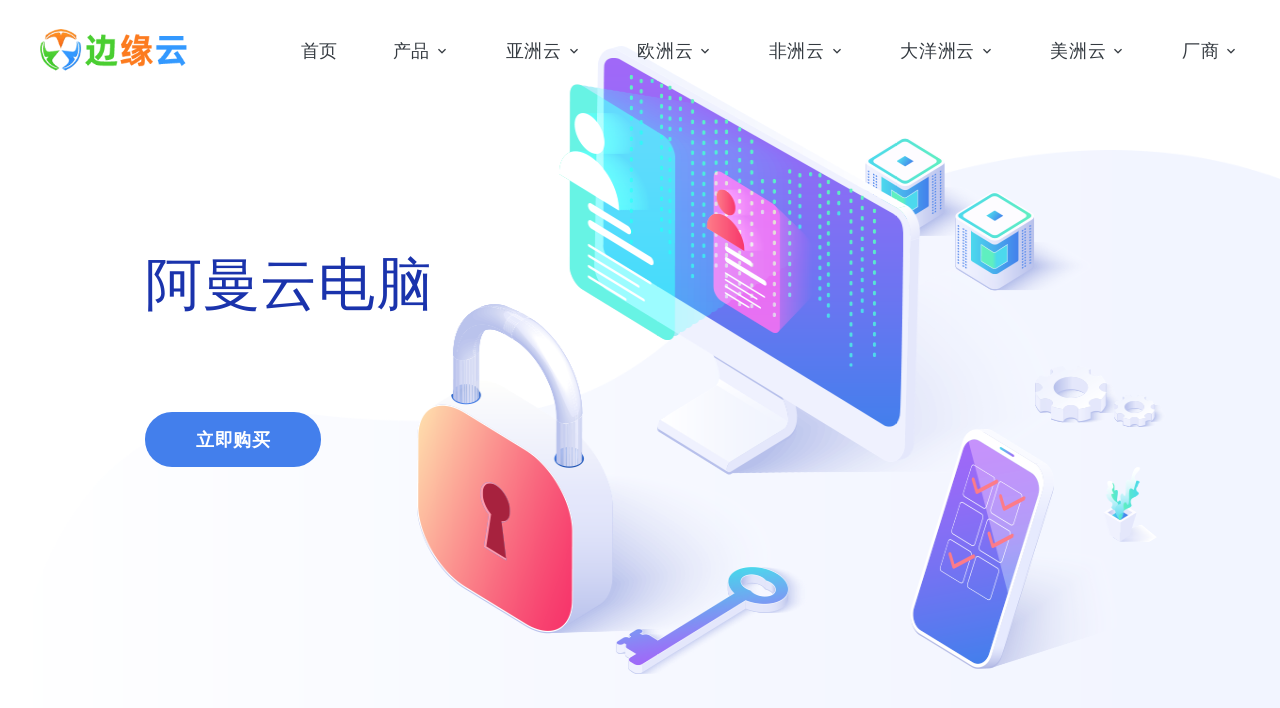

--- FILE ---
content_type: text/html
request_url: https://www.wangdai114.com/amanpc.html
body_size: 9164
content:
<!DOCTYPE html>
<html class="wide wow-animation" lang="en">
  <head>
    <title>阿曼云电脑-阿曼云桌面|阿曼云办公|租用|价格</title>
    <meta name="keywords" content="阿曼云电脑,阿曼云桌面,阿曼云办公">
    <meta name="description" content="阿曼节点提供阿曼云电脑，助力于企业阿曼云桌面办公服务。">
    <meta name="format-detection" content="telephone=no">
    <meta name="viewport" content="width=device-width, height=device-height, initial-scale=1.0, maximum-scale=1.0, user-scalable=0">
    <meta http-equiv="X-UA-Compatible" content="IE=edge">
    <meta charset="utf-8">
    <link rel="icon" href="static/diqu/images/favicon.ico" type="image/x-icon">
    <!-- Stylesheets-->
    <link rel="stylesheet" type="text/css" href="static/diqu/css/google.css">
    <link rel="stylesheet" href="static/diqu/css/bootstrap.css">
    <link rel="stylesheet" href="static/diqu/css/fonts.css">
    <link rel="stylesheet" href="static/diqu/css/style.css" id="main-styles-link">
    <script>
var _hmt = _hmt || [];
(function() {
  var hm = document.createElement("script");
  hm.src = "https://hm.baidu.com/hm.js?40aafca317fa6d9ad2b5e09fde2ad711";
  var s = document.getElementsByTagName("script")[0]; 
  s.parentNode.insertBefore(hm, s);
})();
</script>
  </head>
  <body>
    <div class="preloader">
      <div class="preloader-body">
        <div class="cssload-container">
          <div class="cssload-speeding-wheel"></div>
        </div>
        <p>Loading...</p>
      </div>
    </div>
    <div class="page">
      <!-- Page Header-->
      <header class="section page-header">
        <!-- RD Navbar-->
        <div class="rd-navbar-wrap rd-navbar-absolute">
          <nav class="rd-navbar rd-navbar-creative" data-layout="rd-navbar-fixed" data-sm-layout="rd-navbar-fixed" data-md-layout="rd-navbar-fixed" data-lg-layout="rd-navbar-fixed" data-xl-layout="rd-navbar-static" data-xxl-layout="rd-navbar-static" data-md-device-layout="rd-navbar-fixed" data-lg-device-layout="rd-navbar-fixed" data-xl-device-layout="rd-navbar-static" data-xxl-device-layout="rd-navbar-static" data-lg-stick-up-offset="20px" data-xl-stick-up-offset="20px" data-xxl-stick-up-offset="20px" data-lg-stick-up="true" data-xl-stick-up="true" data-xxl-stick-up="true">
            <div class="rd-navbar-main-outer">
              <div class="rd-navbar-main">
                <!-- RD Navbar Panel-->
                <div class="rd-navbar-panel">
                  <!-- RD Navbar Toggle-->
                  <button class="rd-navbar-toggle" data-rd-navbar-toggle=".rd-navbar-nav-wrap"><span></span></button>
                  <!-- RD Navbar Brand-->
                  <div class="rd-navbar-brand">
                    <!--Brand--><a class="brand" href="index.html"><img class="brand-logo-dark" src="images/logo.png" alt="" width="147" height="37"/><img class="brand-logo-light" src="images/logo2.png" alt="" width="147" height="37"/></a>
                  </div>
                </div>
                <div class="rd-navbar-main-element">
                  <div class="rd-navbar-nav-wrap">
                    <!-- RD Navbar Nav-->
                    <ul class="rd-navbar-nav">
                      <li class="rd-nav-item"><a class="rd-nav-link" href="https://www.wangdai114.com/">首页</a></li>
                      <li class="rd-nav-item"><a class="rd-nav-link" href="#" alt="边缘云产品">产品</a>
                        <!-- RD Navbar Megamenu-->
                        <ul class="rd-menu rd-navbar-megamenu">
                          <li class="rd-megamenu-item">
                            <ul class="rd-megamenu-list">
                              <li class="rd-megamenu-list-item"><a class="rd-megamenu-list-link" href="vps.html">云主机</a></li>
                              <li class="rd-megamenu-list-item"><a class="rd-megamenu-list-link" href="bm.html">裸金属</a></li>
                              <li class="rd-megamenu-list-item"><a class="rd-megamenu-list-link" href="gpu.html">GPU服务器</a></li>
                              <li class="rd-megamenu-list-item"><a class="rd-megamenu-list-link" href="pc.html">云电脑</a></li>
                              <li class="rd-megamenu-list-item"><a class="rd-megamenu-list-link" href="phone.html">云手机</a></li>
                            </ul>
                          </li>
                          <li class="rd-megamenu-item">
                            <ul class="rd-megamenu-list">
                              <li class="rd-megamenu-list-item"><a class="rd-megamenu-list-link" href="game.html">云游戏</a></li>
                              <li class="rd-megamenu-list-item"><a class="rd-megamenu-list-link" href="cdn.html">CDN</a></li>
                              <li class="rd-megamenu-list-item"><a class="rd-megamenu-list-link" href="sdwan.html">SDWAN</a></li>
                              <li class="rd-megamenu-list-item"><a class="rd-megamenu-list-link" href="kjds.html">跨境电商</a></li>
                              <li class="rd-megamenu-list-item"><a class="rd-megamenu-list-link" href="ip.html">原生IP</a></li>
                            </ul>
                          </li>
                        </ul>
                      </li>
                      <li class="rd-nav-item"><a class="rd-nav-link" href="yazhou.html" alt="亚洲服务器">亚洲云</a>
                        <!-- RD Navbar Megamenu-->
                        <ul class="rd-menu rd-navbar-megamenu">
                          <li class="rd-megamenu-item">
                            <h6 class="rd-megamenu-title">东亚</h6>
                            <ul class="rd-megamenu-list">
                              <li class="rd-megamenu-list-item"><a class="rd-megamenu-list-link" href="cn.html">中国境内</a></li>
                              <li class="rd-megamenu-list-item"><a class="rd-megamenu-list-link" href="xianggang.html">香港</a></li>
                              <li class="rd-megamenu-list-item"><a class="rd-megamenu-list-link" href="aomen.html">澳门</a></li>
                              <li class="rd-megamenu-list-item"><a class="rd-megamenu-list-link" href="taiwan.html">台湾</a></li>
                              <li class="rd-megamenu-list-item"><a class="rd-megamenu-list-link" href="menggu.html">蒙古</a></li>
                              <li class="rd-megamenu-list-item"><a class="rd-megamenu-list-link" href="hanguo.html">韩国</a></li>
                              <li class="rd-megamenu-list-item"><a class="rd-megamenu-list-link" href="riben.html">日本</a></li>
                            </ul>
                          </li>
                          <li class="rd-megamenu-item">
                            <h6 class="rd-megamenu-title">东南亚</h6>
                            <ul class="rd-megamenu-list">
                              <li class="rd-megamenu-list-item"><a class="rd-megamenu-list-link" href="feilubin.html">菲律宾</a></li>
                              <li class="rd-megamenu-list-item"><a class="rd-megamenu-list-link" href="yuenan.html">越南</a></li>
                              <li class="rd-megamenu-list-item"><a class="rd-megamenu-list-link" href="laowo.html">老挝</a></li>
                              <li class="rd-megamenu-list-item"><a class="rd-megamenu-list-link" href="jianpuzhai.html">柬埔寨</a></li>
                              <li class="rd-megamenu-list-item"><a class="rd-megamenu-list-link" href="miandian.html">缅甸</a></li>
                              <li class="rd-megamenu-list-item"><a class="rd-megamenu-list-link" href="taiguo.html">泰国</a></li>
                              <li class="rd-megamenu-list-item"><a class="rd-megamenu-list-link" href="malaixiya.html">马来西亚</a></li>
                              <li class="rd-megamenu-list-item"><a class="rd-megamenu-list-link" href="wenlai.html">文莱</a></li>
                              <li class="rd-megamenu-list-item"><a class="rd-megamenu-list-link" href="xinjiapo.html">新加坡</a></li>
                              <li class="rd-megamenu-list-item"><a class="rd-megamenu-list-link" href="yinni.html">印尼</a></li>
                              <li class="rd-megamenu-list-item"><a class="rd-megamenu-list-link" href="dongdiwen.html">东帝汶</a></li>
                            </ul>
                          </li>
                          <li class="rd-megamenu-item">
                            <h6 class="rd-megamenu-title">南亚</h6>
                            <ul class="rd-megamenu-list">
                              <li class="rd-megamenu-list-item"><a class="rd-megamenu-list-link" href="nipoer.html">尼泊尔</a></li>
                              <li class="rd-megamenu-list-item"><a class="rd-megamenu-list-link" href="budan.html">不丹</a></li>
                              <li class="rd-megamenu-list-item"><a class="rd-megamenu-list-link" href="mengjialaguo.html">孟加拉国</a></li>
                              <li class="rd-megamenu-list-item"><a class="rd-megamenu-list-link" href="yindu.html">印度</a></li>
                              <li class="rd-megamenu-list-item"><a class="rd-megamenu-list-link" href="bajisitan.html">巴基斯坦</a></li>
                              <li class="rd-megamenu-list-item"><a class="rd-megamenu-list-link" href="sililanka.html">斯里兰卡</a></li>
                              <li class="rd-megamenu-list-item"><a class="rd-megamenu-list-link" href="maerdaif.html">马尔代夫</a></li>
                            </ul>
                          </li>
                          <li class="rd-megamenu-item">
                            <h6 class="rd-megamenu-title">中亚</h6>
                            <ul class="rd-megamenu-list">
                              <li class="rd-megamenu-list-item"><a class="rd-megamenu-list-link" href="hasakesitan.html">哈萨克斯坦</a></li>
                              <li class="rd-megamenu-list-item"><a class="rd-megamenu-list-link" href="jierjisisitan.html">吉尔吉斯斯坦</a></li>
                              <li class="rd-megamenu-list-item"><a class="rd-megamenu-list-link" href="tajikesitan.html">塔吉克斯坦</a></li>
                              <li class="rd-megamenu-list-item"><a class="rd-megamenu-list-link" href="wuzibiekesitan.html">乌兹别克斯坦</a></li>
                              <li class="rd-megamenu-list-item"><a class="rd-megamenu-list-link" href="tukumansitan.html">土库曼斯坦</a></li>
                            </ul>
                          </li>
                          <li class="rd-megamenu-item">
                            <h6 class="rd-megamenu-title">西亚</h6>
                            <ul class="rd-megamenu-list">
                              <li class="rd-megamenu-list-item"><a class="rd-megamenu-list-link" href="afuhan.html">阿富汗</a></li>
                              <li class="rd-megamenu-list-item"><a class="rd-megamenu-list-link" href="yilake.html">伊拉克</a></li>
                              <li class="rd-megamenu-list-item"><a class="rd-megamenu-list-link" href="yilang.html">伊朗</a></li>
                              <li class="rd-megamenu-list-item"><a class="rd-megamenu-list-link" href="xuliya.html">叙利亚</a></li>
                              <li class="rd-megamenu-list-item"><a class="rd-megamenu-list-link" href="yuedan.html">约旦</a></li>
                              <li class="rd-megamenu-list-item"><a class="rd-megamenu-list-link" href="libanen.html">黎巴嫩</a></li>
                              <li class="rd-megamenu-list-item"><a class="rd-megamenu-list-link" href="yiselie.html">以色列</a></li>
                              <li class="rd-megamenu-list-item"><a class="rd-megamenu-list-link" href="balesitan.html">巴勒斯坦</a></li>
                              <li class="rd-megamenu-list-item"><a class="rd-megamenu-list-link" href="shatealabo.html">沙特阿拉伯</a></li>
                              <li class="rd-megamenu-list-item"><a class="rd-megamenu-list-link" href="balin.html">巴林</a></li>
                              <li class="rd-megamenu-list-item"><a class="rd-megamenu-list-link" href="kataer.html">卡塔尔</a></li>
                              <li class="rd-megamenu-list-item"><a class="rd-megamenu-list-link" href="keweite.html">科威特</a></li>
                              <li class="rd-megamenu-list-item"><a class="rd-megamenu-list-link" href="alianqiu.html">阿联酋</a></li>
                              <li class="rd-megamenu-list-item"><a class="rd-megamenu-list-link" href="aman.html">阿曼</a></li>
                              <li class="rd-megamenu-list-item"><a class="rd-megamenu-list-link" href="yemen.html">也门</a></li>
                              <li class="rd-megamenu-list-item"><a class="rd-megamenu-list-link" href="gulujiya.html">格鲁吉亚</a></li>
                              <li class="rd-megamenu-list-item"><a class="rd-megamenu-list-link" href="yameiniya.html">亚美尼亚</a></li>
                              <li class="rd-megamenu-list-item"><a class="rd-megamenu-list-link" href="asaibaijiang.html">阿塞拜疆</a></li>
                              <li class="rd-megamenu-list-item"><a class="rd-megamenu-list-link" href="tuerqi.html">土耳其</a></li>
                              <li class="rd-megamenu-list-item"><a class="rd-megamenu-list-link" href="saipulusi.html">塞浦路斯</a></li>
                            </ul>
                          </li>
                        </ul>
                      </li>
                      <li class="rd-nav-item"><a class="rd-nav-link" href="ouzhou.html" alt="欧洲服务器">欧洲云</a>
                        <!-- RD Navbar Megamenu-->
                        <ul class="rd-menu rd-navbar-megamenu">
                          <li class="rd-megamenu-item">
                            <h6 class="rd-megamenu-title">东欧</h6>
                            <ul class="rd-megamenu-list">
                              <li class="rd-megamenu-list-item"><a class="rd-megamenu-list-link" href="aishaniya.html">爱沙尼亚</a></li>
                              <li class="rd-megamenu-list-item"><a class="rd-megamenu-list-link" href="latuoweiya.html">拉脱维亚</a></li>
                              <li class="rd-megamenu-list-item"><a class="rd-megamenu-list-link" href="litaowan.html">立陶宛</a></li>
                              <li class="rd-megamenu-list-item"><a class="rd-megamenu-list-link" href="baieluosi.html">白俄罗斯</a></li>
                              <li class="rd-megamenu-list-item"><a class="rd-megamenu-list-link" href="eluosi.html">俄罗斯</a></li>
                              <li class="rd-megamenu-list-item"><a class="rd-megamenu-list-link" href="wukelan.html">乌克兰</a></li>
                              <li class="rd-megamenu-list-item"><a class="rd-megamenu-list-link" href="moerduowa.html">摩尔多瓦</a></li>
                            </ul>
                          </li>
                          <li class="rd-megamenu-item">
                            <h6 class="rd-megamenu-title">西欧</h6>
                            <ul class="rd-megamenu-list">
                              <li class="rd-megamenu-list-item"><a class="rd-megamenu-list-link" href="yingguo.html">英国</a></li>
                              <li class="rd-megamenu-list-item"><a class="rd-megamenu-list-link" href="aierlan.html">爱尔兰</a></li>
                              <li class="rd-megamenu-list-item"><a class="rd-megamenu-list-link" href="helan.html">荷兰</a></li>
                              <li class="rd-megamenu-list-item"><a class="rd-megamenu-list-link" href="bilishi.html">比利时</a></li>
                              <li class="rd-megamenu-list-item"><a class="rd-megamenu-list-link" href="lusenbao.html">卢森堡</a></li>
                              <li class="rd-megamenu-list-item"><a class="rd-megamenu-list-link" href="faguo.html">法国</a></li>
                              <li class="rd-megamenu-list-item"><a class="rd-megamenu-list-link" href="monage.html">摩纳哥</a></li>
                            </ul>
                          </li>
                          <li class="rd-megamenu-item">
                            <h6 class="rd-megamenu-title">南欧</h6>
                            <ul class="rd-megamenu-list">
                              <li class="rd-megamenu-list-item"><a class="rd-megamenu-list-link" href="luomaniya.html">罗马尼亚</a></li>
                              <li class="rd-megamenu-list-item"><a class="rd-megamenu-list-link" href="baojialiya.html">保加利亚</a></li>
                              <li class="rd-megamenu-list-item"><a class="rd-megamenu-list-link" href="saierweiya.html">塞尔维亚</a></li>
                              <li class="rd-megamenu-list-item"><a class="rd-megamenu-list-link" href="maqidun.html">马其顿</a></li>
                              <li class="rd-megamenu-list-item"><a class="rd-megamenu-list-link" href="aerbaniya.html">阿尔巴尼亚</a></li>
                              <li class="rd-megamenu-list-item"><a class="rd-megamenu-list-link" href="xila.html">希腊</a></li>
                              <li class="rd-megamenu-list-item"><a class="rd-megamenu-list-link" href="siluowenniya.html">斯洛文尼亚</a></li>
                              <li class="rd-megamenu-list-item"><a class="rd-megamenu-list-link" href="keluodiya.html">克罗地亚</a></li>
                              <li class="rd-megamenu-list-item"><a class="rd-megamenu-list-link" href="bosiniyahemosaigeweina.html">波斯尼亚和墨塞哥维那</a></li>
                              <li class="rd-megamenu-list-item"><a class="rd-megamenu-list-link" href="yidali.html">意大利</a></li>
                              <li class="rd-megamenu-list-item"><a class="rd-megamenu-list-link" href="fandigang.html">梵蒂冈</a></li>
                              <li class="rd-megamenu-list-item"><a class="rd-megamenu-list-link" href="shengmalinuo.html">圣马力诺</a></li>
                              <li class="rd-megamenu-list-item"><a class="rd-megamenu-list-link" href="maqita.html">马耳他</a></li>
                              <li class="rd-megamenu-list-item"><a class="rd-megamenu-list-link" href="xibanya.html">西班牙</a></li>
                              <li class="rd-megamenu-list-item"><a class="rd-megamenu-list-link" href="putaoya.html">葡萄牙</a></li>
                              <li class="rd-megamenu-list-item"><a class="rd-megamenu-list-link" href="andaoer.html">安道尔</a></li>
                            </ul>
                          </li>
                          <li class="rd-megamenu-item">
                            <h6 class="rd-megamenu-title">北欧</h6>
                            <ul class="rd-megamenu-list">
                              <li class="rd-megamenu-list-item"><a class="rd-megamenu-list-link" href="fenlan.html">芬兰</a></li>
                              <li class="rd-megamenu-list-item"><a class="rd-megamenu-list-link" href="ruidian.html">瑞典</a></li>
                              <li class="rd-megamenu-list-item"><a class="rd-megamenu-list-link" href="nuowei.html">挪威</a></li>
                              <li class="rd-megamenu-list-item"><a class="rd-megamenu-list-link" href="bingdao.html">冰岛</a></li>
                              <li class="rd-megamenu-list-item"><a class="rd-megamenu-list-link" href="danmai.html">丹麦</a></li>
                            </ul>
                          </li>
                          <li class="rd-megamenu-item">
                            <h6 class="rd-megamenu-title">中欧</h6>
                            <ul class="rd-megamenu-list">
                              <li class="rd-megamenu-list-item"><a class="rd-megamenu-list-link" href="bolan.html">波兰</a></li>
                              <li class="rd-megamenu-list-item"><a class="rd-megamenu-list-link" href="jieke.html">捷克</a></li>
                              <li class="rd-megamenu-list-item"><a class="rd-megamenu-list-link" href="siluohuake.html">斯洛伐克</a></li>
                              <li class="rd-megamenu-list-item"><a class="rd-megamenu-list-link" href="xiongyali.html">匈牙利</a></li>
                              <li class="rd-megamenu-list-item"><a class="rd-megamenu-list-link" href="deguo.html">德国</a></li>
                              <li class="rd-megamenu-list-item"><a class="rd-megamenu-list-link" href="aodili.html">奥地利</a></li>
                              <li class="rd-megamenu-list-item"><a class="rd-megamenu-list-link" href="mruishi.html">瑞士</a></li>
                              <li class="rd-megamenu-list-item"><a class="rd-megamenu-list-link" href="liezhidunshideng.html">列支敦士登</a></li>
                            </ul>
                          </li>
                        </ul>
                      </li>
                      <li class="rd-nav-item"><a class="rd-nav-link" href="feizhou.html" alt="非洲服务器">非洲云</a>
                        <!-- RD Navbar Megamenu-->
                        <ul class="rd-menu rd-navbar-megamenu">
                          <li class="rd-megamenu-item">
                            <h6 class="rd-megamenu-title">东非</h6>
                            <ul class="rd-megamenu-list">
                              <li class="rd-megamenu-list-item"><a class="rd-megamenu-list-link" href="aisaiebiya.html">埃塞俄比亚</a></li>
                              <li class="rd-megamenu-list-item"><a class="rd-megamenu-list-link" href="eliteliya.html">厄立特里亚</a></li>
                              <li class="rd-megamenu-list-item"><a class="rd-megamenu-list-link" href="suomali.html">索马里</a></li>
                              <li class="rd-megamenu-list-item"><a class="rd-megamenu-list-link" href="jibuti.html">吉布提</a></li>
                              <li class="rd-megamenu-list-item"><a class="rd-megamenu-list-link" href="kenniya.html">肯尼亚</a></li>
                              <li class="rd-megamenu-list-item"><a class="rd-megamenu-list-link" href="tansangniya.html">坦桑尼亚</a></li>
                              <li class="rd-megamenu-list-item"><a class="rd-megamenu-list-link" href="wuganda.html">乌干达</a></li>
                              <li class="rd-megamenu-list-item"><a class="rd-megamenu-list-link" href="luwangda.html">卢旺达</a></li>
                              <li class="rd-megamenu-list-item"><a class="rd-megamenu-list-link" href="bulongdi.html">布隆迪</a></li>
                              <li class="rd-megamenu-list-item"><a class="rd-megamenu-list-link" href="saisheer.html">塞舌尔</a></li>
                            </ul>
                          </li>
                          <li class="rd-megamenu-item">
                            <h6 class="rd-megamenu-title">西非</h6>
                            <ul class="rd-megamenu-list">
                              <li class="rd-megamenu-list-item"><a class="rd-megamenu-list-link" href="maolitaniya.html">毛里塔尼亚</a></li>
                              <li class="rd-megamenu-list-item"><a class="rd-megamenu-list-link" href="xisahala.html">西撒哈拉</a></li>
                              <li class="rd-megamenu-list-item"><a class="rd-megamenu-list-link" href="saineijiaer.html">塞内加尔</a></li>
                              <li class="rd-megamenu-list-item"><a class="rd-megamenu-list-link" href="gangbiya.html">冈比亚</a></li>
                              <li class="rd-megamenu-list-item"><a class="rd-megamenu-list-link" href="mali.html">马里</a></li>
                              <li class="rd-megamenu-list-item"><a class="rd-megamenu-list-link" href="bujinafasuo.html">布基纳法索</a></li>
                              <li class="rd-megamenu-list-item"><a class="rd-megamenu-list-link" href="jineiya.html">几内亚</a></li>
                              <li class="rd-megamenu-list-item"><a class="rd-megamenu-list-link" href="jineiyabishao.html">几内亚比绍</a></li>
                              <li class="rd-megamenu-list-item"><a class="rd-megamenu-list-link" href="fodejiao">佛得角</a></li>
                              <li class="rd-megamenu-list-item"><a class="rd-megamenu-list-link" href="sailalian.html">塞拉利昂</a></li>
                              <li class="rd-megamenu-list-item"><a class="rd-megamenu-list-link" href="libiliya.html">利比里亚</a></li>
                              <li class="rd-megamenu-list-item"><a class="rd-megamenu-list-link" href="ketediwa.html">科特迪瓦</a></li>
                              <li class="rd-megamenu-list-item"><a class="rd-megamenu-list-link" href="jiana.html">加纳</a></li>
                              <li class="rd-megamenu-list-item"><a class="rd-megamenu-list-link" href="duoge.html">多哥</a></li>
                              <li class="rd-megamenu-list-item"><a class="rd-megamenu-list-link" href="beining.html">贝宁</a></li>
                              <li class="rd-megamenu-list-item"><a class="rd-megamenu-list-link" href="nirier.html">尼日尔</a></li>
                              <li class="rd-megamenu-list-item"><a class="rd-megamenu-list-link" href="jianaliqundao.html">加那利群岛</a></li>
                            </ul>
                          </li>
                          <li class="rd-megamenu-item">
                            <h6 class="rd-megamenu-title">南非</h6>
                            <ul class="rd-megamenu-list">
                              <li class="rd-megamenu-list-item"><a class="rd-megamenu-list-link" href="zanbiya.html">赞比亚</a></li>
                              <li class="rd-megamenu-list-item"><a class="rd-megamenu-list-link" href="angela.html">安哥拉</a></li>
                              <li class="rd-megamenu-list-item"><a class="rd-megamenu-list-link" href="jinbabuwei.html">津巴布韦</a></li>
                              <li class="rd-megamenu-list-item"><a class="rd-megamenu-list-link" href="malawei.html">马拉维</a></li>
                              <li class="rd-megamenu-list-item"><a class="rd-megamenu-list-link" href="mosangbike.html">莫桑比克</a></li>
                              <li class="rd-megamenu-list-item"><a class="rd-megamenu-list-link" href="bociwana.html">博茨瓦纳</a></li>
                              <li class="rd-megamenu-list-item"><a class="rd-megamenu-list-link" href="namibiya.html">纳米比亚</a></li>
                              <li class="rd-megamenu-list-item"><a class="rd-megamenu-list-link" href="nanfei.html">南非</a></li>
                              <li class="rd-megamenu-list-item"><a class="rd-megamenu-list-link" href="siweishilan.html">斯威士兰</a></li>
                              <li class="rd-megamenu-list-item"><a class="rd-megamenu-list-link" href="laisuotuo.html">莱索托</a></li>
                              <li class="rd-megamenu-list-item"><a class="rd-megamenu-list-link" href="madajiasijia.html">马达加斯加</a></li>
                              <li class="rd-megamenu-list-item"><a class="rd-megamenu-list-link" href="kemoluo.html">科摩罗</a></li>
                              <li class="rd-megamenu-list-item"><a class="rd-megamenu-list-link" href="maoliqiusi.html">毛里求斯</a></li>
                              <li class="rd-megamenu-list-item"><a class="rd-megamenu-list-link" href="liuniwang.html">留尼旺</a></li>
                              <li class="rd-megamenu-list-item"><a class="rd-megamenu-list-link" href="shenghelena.html">圣赫勒拿</a></li>
                            </ul>
                          </li>
                          <li class="rd-megamenu-item">
                            <h6 class="rd-megamenu-title">北非</h6>
                            <ul class="rd-megamenu-list">
                              <li class="rd-megamenu-list-item"><a class="rd-megamenu-list-link" href="aiji.html">埃及</a></li>
                              <li class="rd-megamenu-list-item"><a class="rd-megamenu-list-link" href="libiya.html">利比亚</a></li>
                              <li class="rd-megamenu-list-item"><a class="rd-megamenu-list-link" href="sudan.html">苏丹</a></li>
                              <li class="rd-megamenu-list-item"><a class="rd-megamenu-list-link" href="tunisi.html">突尼斯</a></li>
                              <li class="rd-megamenu-list-item"><a class="rd-megamenu-list-link" href="aerjiliya.html">阿尔及利亚</a></li>
                              <li class="rd-megamenu-list-item"><a class="rd-megamenu-list-link" href="moluoge.html">摩洛哥</a></li>
                              <li class="rd-megamenu-list-item"><a class="rd-megamenu-list-link" href="yasuerqundao.html">亚速尔群岛</a></li>
                              <li class="rd-megamenu-list-item"><a class="rd-megamenu-list-link" href="madelaqundao.html">马德拉群岛</a></li>
                            </ul>
                          </li>
                          <li class="rd-megamenu-item">
                            <h6 class="rd-megamenu-title">中非</h6>
                            <ul class="rd-megamenu-list">
                              <li class="rd-megamenu-list-item"><a class="rd-megamenu-list-link" href="zhade.html">乍得</a></li>
                              <li class="rd-megamenu-list-item"><a class="rd-megamenu-list-link" href="zhongfei.html">中非</a></li>
                              <li class="rd-megamenu-list-item"><a class="rd-megamenu-list-link" href="kemailong.html">喀麦隆</a></li>
                              <li class="rd-megamenu-list-item"><a class="rd-megamenu-list-link" href="chidaojineiya.html">赤道几内亚</a></li>
                              <li class="rd-megamenu-list-item"><a class="rd-megamenu-list-link" href="jiapeng.html">加蓬</a></li>
                              <li class="rd-megamenu-list-item"><a class="rd-megamenu-list-link" href="gangguobu.html">刚果(布)</a></li>
                              <li class="rd-megamenu-list-item"><a class="rd-megamenu-list-link" href="gangguojin.html">刚果(金)</a></li>
                              <li class="rd-megamenu-list-item"><a class="rd-megamenu-list-link" href="shengduomeijipulinxibi.html">圣多美及普林西比</a></li>
                            </ul>
                          </li>
                        </ul>
                      </li>
                      <li class="rd-nav-item"><a class="rd-nav-link" href="dayangzhou.html" alt="大洋洲服务器">大洋洲云</a>
                        <!-- RD Navbar Megamenu-->
                        <ul class="rd-menu rd-navbar-megamenu">
                          <li class="rd-megamenu-item">
                            <ul class="rd-megamenu-list">
                              <li class="rd-megamenu-list-item"><a class="rd-megamenu-list-link" href="aodaliya.html">澳大利亚</a></li>
                              <li class="rd-megamenu-list-item"><a class="rd-megamenu-list-link" href="xinxilan.html">新西兰</a></li>
                              <li class="rd-megamenu-list-item"><a class="rd-megamenu-list-link" href="babuyaxinjineiya.html">巴布亚新几内亚</a></li>
                              <li class="rd-megamenu-list-item"><a class="rd-megamenu-list-link" href="suoluomenqundao.html">所罗门群岛</a></li>
                              <li class="rd-megamenu-list-item"><a class="rd-megamenu-list-link" href="wanuatu.html">瓦努阿图</a></li>
                            </ul>
                          </li>
                          <li class="rd-megamenu-item">
                            <ul class="rd-megamenu-list">
                              <li class="rd-megamenu-list-item"><a class="rd-megamenu-list-link" href="mikeluonixiya.html">密克罗尼西亚</a></li>
                              <li class="rd-megamenu-list-item"><a class="rd-megamenu-list-link" href="mashaoerqundao.html">马绍尔群岛</a></li>
                              <li class="rd-megamenu-list-item"><a class="rd-megamenu-list-link" href="palao.html">帕劳</a></li>
                              <li class="rd-megamenu-list-item"><a class="rd-megamenu-list-link" href="naolu.html">瑙鲁</a></li>
                              <li class="rd-megamenu-list-item"><a class="rd-megamenu-list-link" href="jilibasi.html">基里巴斯</a></li>
                            </ul>
                          </li>
                          <li class="rd-megamenu-item">
                            <ul class="rd-megamenu-list">
                              <li class="rd-megamenu-list-item"><a class="rd-megamenu-list-link" href="tuwalu.html">图瓦卢</a></li>
                              <li class="rd-megamenu-list-item"><a class="rd-megamenu-list-link" href="samoya.html">萨摩亚</a></li>
                              <li class="rd-megamenu-list-item"><a class="rd-megamenu-list-link" href="feijiqundao.html">斐济群岛</a></li>
                              <li class="rd-megamenu-list-item"><a class="rd-megamenu-list-link" href="tangjia.html">汤加</a></li>
                              <li class="rd-megamenu-list-item"><a class="rd-megamenu-list-link" href="kukequndao.html">库克群岛</a></li>
                            </ul>
                          </li>
                          <li class="rd-megamenu-item">
                            <ul class="rd-megamenu-list">
                              <li class="rd-megamenu-list-item"><a class="rd-megamenu-list-link" href="guandao.html">关岛</a></li>
                              <li class="rd-megamenu-list-item"><a class="rd-megamenu-list-link" href="xinkaliduoniya.html">新喀里多尼亚</a></li>
                              <li class="rd-megamenu-list-item"><a class="rd-megamenu-list-link" href="bolinixiya.html">波利尼西亚</a></li>
                              <li class="rd-megamenu-list-item"><a class="rd-megamenu-list-link" href="pitekaiendao.html">皮特凯恩岛</a></li>
                              <li class="rd-megamenu-list-item"><a class="rd-megamenu-list-link" href="walisiyufutuna.html">瓦利斯与富图纳</a></li>
                            </ul>
                          </li>
                          <li class="rd-megamenu-item">
                            <ul class="rd-megamenu-list">
                              <li class="rd-megamenu-list-item"><a class="rd-megamenu-list-link" href="niuai.html">纽埃</a></li>
                              <li class="rd-megamenu-list-item"><a class="rd-megamenu-list-link" href="tuokelao.html">托克劳</a></li>
                              <li class="rd-megamenu-list-item"><a class="rd-megamenu-list-link" href="meishusamoya.html">美属萨摩亚</a></li>
                              <li class="rd-megamenu-list-item"><a class="rd-megamenu-list-link" href="beimaliyana.html">北马里亚纳</a></li>
                            </ul>
                          </li>
                        </ul>
                      </li>
                      <li class="rd-nav-item"><a class="rd-nav-link" href="meizhou.html" alt="美洲服务器">美洲云</a>
                        <!-- RD Navbar Megamenu-->
                        <ul class="rd-menu rd-navbar-megamenu">
                          <li class="rd-megamenu-item">
                            <h6 class="rd-megamenu-title">南美洲</h6>
                            <ul class="rd-megamenu-list">
                              <li class="rd-megamenu-list-item"><a class="rd-megamenu-list-link" href="gelunbiya.html">哥伦比亚</a></li>
                              <li class="rd-megamenu-list-item"><a class="rd-megamenu-list-link" href="weineiruila.html">委内瑞拉</a></li>
                              <li class="rd-megamenu-list-item"><a class="rd-megamenu-list-link" href="guiyana.html">圭亚那</a></li>
                              <li class="rd-megamenu-list-item"><a class="rd-megamenu-list-link" href="fashuguiyana.html">法属圭亚那</a></li>
                              <li class="rd-megamenu-list-item"><a class="rd-megamenu-list-link" href="sulinan.html">苏里南</a></li>
                              <li class="rd-megamenu-list-item"><a class="rd-megamenu-list-link" href="eguaduoer.html">厄瓜多尔</a></li>
                              <li class="rd-megamenu-list-item"><a class="rd-megamenu-list-link" href="bilu.html">秘鲁</a></li>
                              <li class="rd-megamenu-list-item"><a class="rd-megamenu-list-link" href="boliweiya.html">玻利维亚</a></li>
                              <li class="rd-megamenu-list-item"><a class="rd-megamenu-list-link" href="aman.html">阿曼</a></li>
                              <li class="rd-megamenu-list-item"><a class="rd-megamenu-list-link" href="zhili.html">智利</a></li>
                              <li class="rd-megamenu-list-item"><a class="rd-megamenu-list-link" href="agenting.html">阿根廷</a></li>
                              <li class="rd-megamenu-list-item"><a class="rd-megamenu-list-link" href="wulagui.html">乌拉圭</a></li>
                              <li class="rd-megamenu-list-item"><a class="rd-megamenu-list-link" href="balagui.html">巴拉圭</a></li>
                            </ul>
                          </li>
                          <li class="rd-megamenu-item">
                            <h6 class="rd-megamenu-title">北美洲</h6>
                            <ul class="rd-megamenu-list">
                              <li class="rd-megamenu-list-item"><a class="rd-megamenu-list-link" href="jianada.html">加拿大</a></li>
                              <li class="rd-megamenu-list-item"><a class="rd-megamenu-list-link" href="meiguo.html">美国</a></li>
                              <li class="rd-megamenu-list-item"><a class="rd-megamenu-list-link" href="moxige.html">墨西哥</a></li>
                              <li class="rd-megamenu-list-item"><a class="rd-megamenu-list-link" href="modern-blog.html">格陵兰</a></li>
                            </ul>
                          </li>
                          <li class="rd-megamenu-item">
                            <h6 class="rd-megamenu-title">中美洲</h6>
                            <ul class="rd-megamenu-list">
                              <li class="rd-megamenu-list-item"><a class="rd-megamenu-list-link" href="weidimala.html">危地马拉</a></li>
                              <li class="rd-megamenu-list-item"><a class="rd-megamenu-list-link" href="bolizi.html">伯利兹</a></li>
                              <li class="rd-megamenu-list-item"><a class="rd-megamenu-list-link" href="saerwaduo.html">萨尔瓦多</a></li>
                              <li class="rd-megamenu-list-item"><a class="rd-megamenu-list-link" href="hongdulasi.html">洪都拉斯</a></li>
                              <li class="rd-megamenu-list-item"><a class="rd-megamenu-list-link" href="nijialagua.html">尼加拉瓜</a></li>
                              <li class="rd-megamenu-list-item"><a class="rd-megamenu-list-link" href="gesidalijia.html">哥斯达黎加</a></li>
                              <li class="rd-megamenu-list-item"><a class="rd-megamenu-list-link" href="banama.html">巴拿马</a></li>
                              <li class="rd-megamenu-list-item"><a class="rd-megamenu-list-link" href="bahamahtml">巴哈马</a></li>
                              <li class="rd-megamenu-list-item"><a class="rd-megamenu-list-link" href="guba.html">古巴</a></li>
                              <li class="rd-megamenu-list-item"><a class="rd-megamenu-list-link" href="yamaijia.html">牙买加</a></li>
                              <li class="rd-megamenu-list-item"><a class="rd-megamenu-list-link" href="haidi.html">海地</a></li>
                              <li class="rd-megamenu-list-item"><a class="rd-megamenu-list-link" href="duominxjia.html">多米尼加</a></li>
                              <li class="rd-megamenu-list-item"><a class="rd-megamenu-list-link" href="antiguahebabuda.html">安提瓜和巴布达</a></li>
                              <li class="rd-megamenu-list-item"><a class="rd-megamenu-list-link" href="shengjiciheniweisi.html">圣基茨和尼维斯</a></li>
                              <li class="rd-megamenu-list-item"><a class="rd-megamenu-list-link" href="duominike.html">多米尼克</a></li>
                            </ul>
                          </li>
                          <li class="rd-megamenu-item">
                            <ul class="rd-megamenu-list">
                              <li class="rd-megamenu-list-item"><a class="rd-megamenu-list-link" href="shengluxiya.html">圣卢西亚</a></li>
                              <li class="rd-megamenu-list-item"><a class="rd-megamenu-list-link" href="shengwensenghegelinnadingsi.html">圣文森特和格林纳丁斯</a></li>
                              <li class="rd-megamenu-list-item"><a class="rd-megamenu-list-link" href="gelinnada.html">格林纳达</a></li>
                              <li class="rd-megamenu-list-item"><a class="rd-megamenu-list-link" href="babaduosi.html">巴巴多斯</a></li>
                              <li class="rd-megamenu-list-item"><a class="rd-megamenu-list-link" href="telinidaheduobage.html">特立尼达和多巴哥</a></li>
                              <li class="rd-megamenu-list-item"><a class="rd-megamenu-list-link" href="boduolige.html">波多黎各</a></li>
                              <li class="rd-megamenu-list-item"><a class="rd-megamenu-list-link" href="yingshuweierjingqundao.html">英属维尔京群岛</a></li>
                              <li class="rd-megamenu-list-item"><a class="rd-megamenu-list-link" href="meishuweierjingqundao.html">美属维尔京群岛</a></li>
                              <li class="rd-megamenu-list-item"><a class="rd-megamenu-list-link" href="anguila.html">安圭拉</a></li>
                              <li class="rd-megamenu-list-item"><a class="rd-megamenu-list-link" href="mengtesailate.html">蒙特塞拉特</a></li>
                              <li class="rd-megamenu-list-item"><a class="rd-megamenu-list-link" href="guadeluopu.html">瓜德罗普</a></li>
                              <li class="rd-megamenu-list-item"><a class="rd-megamenu-list-link" href="matinike.html">马提尼克</a></li>
                              <li class="rd-megamenu-list-item"><a class="rd-megamenu-list-link" href="andeliesi.html">安的列斯</a></li>
                              <li class="rd-megamenu-list-item"><a class="rd-megamenu-list-link" href="aluba.html">阿鲁巴</a></li>
                              <li class="rd-megamenu-list-item"><a class="rd-megamenu-list-link" href="tekesihekaikesiqundao.html">特克斯和凯科斯群岛</a></li>
                              <li class="rd-megamenu-list-item"><a class="rd-megamenu-list-link" href="kaimanqundao.html">开曼群岛</a></li>
                              <li class="rd-megamenu-list-item"><a class="rd-megamenu-list-link" href="baimuda.html">百慕大</a></li>
                            </ul>
                          </li>
                        </ul>
                      </li>
                      <li class="rd-nav-item"><a class="rd-nav-link" href="#" alt="边缘计算厂商">厂商</a>
                        <!-- RD Navbar Megamenu-->
                        <ul class="rd-menu rd-navbar-megamenu">
                          <li class="rd-megamenu-item">
                            <ul class="rd-megamenu-list">
                              <li class="rd-megamenu-list-item"><a class="rd-megamenu-list-link" href="anyedge.html">AnyEdge</a></li>
                              <li class="rd-megamenu-list-item"><a class="rd-megamenu-list-link" href="ouluyun.html">欧路云</a></li>
                              <li class="rd-megamenu-list-item"><a class="rd-megamenu-list-link" href="dmit.html">Dmit</a></li>
                              <li class="rd-megamenu-list-item"><a class="rd-megamenu-list-link" href="ligahosting.html">LigaHosting</a></li>
                              <li class="rd-megamenu-list-item"><a class="rd-megamenu-list-link" href="arkecx.html">Arkecx</a></li>
                              <li class="rd-megamenu-list-item"><a class="rd-megamenu-list-link" href="hengsuyun.html">恒速云</a></li>
                              <li class="rd-megamenu-list-item"><a class="rd-megamenu-list-link" href="reliablesite.html">ReliableSite</a></li>
                              <li class="rd-megamenu-list-item"><a class="rd-megamenu-list-link" href="netfront.html">NETfront</a></li>
                              <li class="rd-megamenu-list-item"><a class="rd-megamenu-list-link" href="softshellweb.html">SoftShellWeb</a></li>
                            </ul>
                          </li>
                          <li class="rd-megamenu-item">
                            <ul class="rd-megamenu-list">
                              <li class="rd-megamenu-list-item"><a class="rd-megamenu-list-link" href="lightnode.html">LightNode</a></li>
                              <li class="rd-megamenu-list-item"><a class="rd-megamenu-list-link" href="onevps.html">Onevps</a></li>
                              <li class="rd-megamenu-list-item"><a class="rd-megamenu-list-link" href="longxianghulian.html">龙祥互联</a></li>
                              <li class="rd-megamenu-list-item"><a class="rd-megamenu-list-link" href="justhost.html">Justhost</a></li>
                              <li class="rd-megamenu-list-item"><a class="rd-megamenu-list-link" href="raksmart.html">Raksmart</a></li>
                              <li class="rd-megamenu-list-item"><a class="rd-megamenu-list-link" href="wansuyun.html">万速云</a></li>
                              <li class="rd-megamenu-list-item"><a class="rd-megamenu-list-link" href="starrydns.html">StarryDNS</a></li>
                              <li class="rd-megamenu-list-item"><a class="rd-megamenu-list-link" href="hostingbot.html">HostingBot</a></li>
                              <li class="rd-megamenu-list-item"><a class="rd-megamenu-list-link" href="tudcloud.html">TudCloud</a></li>
                            </ul>
                          </li>
                          <li class="rd-megamenu-item">
                            <ul class="rd-megamenu-list">
                              <li class="rd-megamenu-list-item"><a class="rd-megamenu-list-link" href="vultr.html">Vultr</a></li>
                              <li class="rd-megamenu-list-item"><a class="rd-megamenu-list-link" href="yitanyun.html">易探云</a></li>
                              <li class="rd-megamenu-list-item"><a class="rd-megamenu-list-link" href="racknerd.html">Racknerd</a></li>
                              <li class="rd-megamenu-list-item"><a class="rd-megamenu-list-link" href="kufanyun.html">酷番云</a></li>
                              <li class="rd-megamenu-list-item"><a class="rd-megamenu-list-link" href="tangguozhuji.html">糖果主机</a></li>
                              <li class="rd-megamenu-list-item"><a class="rd-megamenu-list-link" href="hostingbazis.html">Hostingbazis</a></li>
                              <li class="rd-megamenu-list-item"><a class="rd-megamenu-list-link" href="digitalvirt.html">DigitalVirt</a></li>
                              <li class="rd-megamenu-list-item"><a class="rd-megamenu-list-link" href="tempesthosting.html">Tempest Hosting</a></li>
                              <li class="rd-megamenu-list-item"><a class="rd-megamenu-list-link" href="siteground.html">SiteGround</a></li>
                            </ul>
                          </li>
                          <li class="rd-megamenu-item">
                            <ul class="rd-megamenu-list">
                              <li class="rd-megamenu-list-item"><a class="rd-megamenu-list-link" href="hostworld.html">HostWorld</a></li>
                              <li class="rd-megamenu-list-item"><a class="rd-megamenu-list-link" href="dedipath.html">DediPath</a></li>
                              <li class="rd-megamenu-list-item"><a class="rd-megamenu-list-link" href="goudunyun.html">狗盾云</a></li>
                              <li class="rd-megamenu-list-item"><a class="rd-megamenu-list-link" href="cloudserver.html">CloudServer</a></li>
                              <li class="rd-megamenu-list-item"><a class="rd-megamenu-list-link" href="xingmengyun.html">星梦云</a></li>
                              <li class="rd-megamenu-list-item"><a class="rd-megamenu-list-link" href="solidseovps.html">SolidSeoVPS</a></li>
                              <li class="rd-megamenu-list-item"><a class="rd-megamenu-list-link" href="10gbiz.html">10g.biz</a></li>
                              <li class="rd-megamenu-list-item"><a class="rd-megamenu-list-link" href="hostwinds.html">Hostwinds</a></li>
                              <li class="rd-megamenu-list-item"><a class="rd-megamenu-list-link" href="wuyouyun.html">无忧云</a></li>
                            </ul>
                          </li>
                          <li class="rd-megamenu-item">
                            <ul class="rd-megamenu-list">
                              <li class="rd-megamenu-list-item"><a class="rd-megamenu-list-link" href="banwagong.html">搬瓦工</a></li>
                              <li class="rd-megamenu-list-item"><a class="rd-megamenu-list-link" href="diyvm.html">DiyVM</a></li>
                              <li class="rd-megamenu-list-item"><a class="rd-megamenu-list-link" href="zonghengyun.html">纵横云</a></li>
                              <li class="rd-megamenu-list-item"><a class="rd-megamenu-list-link" href="ethernetservers.html">EtherNetservers</a></li>
                              <li class="rd-megamenu-list-item"><a class="rd-megamenu-list-link" href="dreamithost.html">Dreamithost</a></li>
                              <li class="rd-megamenu-list-item"><a class="rd-megamenu-list-link" href="yisuhulian.html">易速互联</a></li>
                              <li class="rd-megamenu-list-item"><a class="rd-megamenu-list-link" href="hthosting.html">HT-Hosting</a></li>
                              <li class="rd-megamenu-list-item"><a class="rd-megamenu-list-link" href="hostingviet.html">HostingViet</a></li>
                              <li class="rd-megamenu-list-item"><a class="rd-megamenu-list-link" href="digitalocean.html">DigitalOcean</a></li>
                              
                            </ul>
                          </li>
                        </ul>
                      </li>
                    </ul>
                  </div>
                </div>
              </div>
            </div>
          </nav>
        </div>
      </header>
      <!-- Swiper-->
      <section class="section swiper-container swiper-slider swiper-slider-2 swiper-bg" data-loop="true" data-autoplay="false" data-simulate-touch="false" data-slide-effect="fade">
        <div class="swiper-wrapper text-center text-md-left">
          
          <div class="swiper-slide position-relative">
            <div class="swiper-slide-caption">
              <div class="container">
                <div class="row">
                  <div class="col-md-9 col-lg-7">
                    <h1 data-caption-animate="fadeInUp" data-caption-delay="100"><a href="https://www.wangdai114.com/amanpc.html">阿曼云电脑<a></h1><br><h3><a href="https://www.wangdai114.com/aman.html">阿曼节点<a></h3><a class="button button-lg button-secondary" href="https://www.dxnt.com/pc.html" data-caption-animate="fadeInUp" data-caption-delay="150">立即购买</a>
                  </div>
                  <div class="swiper-img-block">
                    <div class="swiper-img-block-inner">
                      <div class="img-block-inner-item"><img src="static/diqu/images/main-slide-2.png" alt=""></div>
                    </div>
                  </div>
                </div>
              </div>
            </div>
          </div>
        </div>
      </section>
      <!-- A Wide Range of Banking & Financial Services-->
      <section class="section section-lg">
        <div class="container text-center">
          <div class="row justify-content-center">
            <div class="col-md-12 col-xl-10">
              <h2><a href="https://www.wangdai114.com/amanpc.html">阿曼云电脑<a>介绍</h2>
              <div class="heading-6 block-lg">阿曼云电脑是全球边缘计算的自建阿曼节点提供的弹性云计算服务，具有速度快、弹性灵活等优点。</div>
            </div>
          </div>
        </div>
      </section>
      <!-- The Best Banking Choise-->
      <section class="section section-lg section-decorate bg-gray-100">
        <div class="container">
          <div class="block-lg text-center">
            <h2><a href="https://www.wangdai114.com/amanpc.html">阿曼云桌面优势<a></h2>
            <p>阿曼节点是全球<a target="_blank" href="https://www.wangdai114.com/">全球云</a>自建节点，具有可控性高、服务响应及时，以及扩容快等优点。</p>
          </div>
          <div class="row row-30 row-xxl-60">
            <div class="col-sm-6 col-md-4 wow fadeInLeft" data-wow-delay="0.2s">
              <div class="blurb-image">
                <div class="icon"><img src="static/diqu/images/icons/money-back.svg" alt=""></div>
                <h6 class="title">产品全</h6>
                <p>全球云的阿曼节点，拥有云主机、云硬盘、云数据库全产品线</p>
              </div>
            </div>
            <div class="col-sm-6 col-md-4 wow fadeInLeft">
              <div class="blurb-image">
                <div class="icon"><img src="static/diqu/images/icons/cloud-flare.svg" alt=""></div>
                <h6 class="title">速度快</h6>
                <p>经过全球云优化的阿曼线路，阿曼VPS主机访问速度快。</p>
              </div>
            </div>
            <div class="col-sm-6 col-md-4 wow fadeInLeft" data-wow-delay="0.1s">
              <div class="blurb-image">
                <div class="icon"><img src="static/diqu/images/icons/server-level.svg" alt=""></div>
                <h6 class="title">稳定性</h6>
                <p>阿曼带宽线路稳定，适合中国企业出海。</p>
              </div>
            </div>
            <div class="col-sm-6 col-md-4 wow fadeInLeft" data-wow-delay="0.2s">
              <div class="blurb-image">
                <div class="icon"><img src="static/diqu/images/icons/unlimited-email.svg" alt=""></div>
                <h6 class="title">计费灵活</h6>
                <p>带宽可选按固定带宽或按流量计费，云主机弹性扩容。</p>
              </div>
            </div>
            <div class="col-sm-6 col-md-4 wow fadeInLeft" data-wow-delay="0.3s">
              <div class="blurb-image">
                <div class="icon"><img src="static/diqu/images/icons/high-quality.svg" alt=""></div>
                <h6 class="title">免备案</h6>
                <p>阿曼服务器由于当地运营没有要求，无需备案。</p>
              </div>
            </div>
            <div class="col-sm-6 col-md-4 wow fadeInLeft" data-wow-delay="0.1s">
              <div class="blurb-image">
                <div class="icon"><img src="static/diqu/images/icons/dedicated-support.svg" alt=""></div>
                <h6 class="title">服务快</h6>
                <p>A全球云团队提供7*24小时的不间断快速服务！</p>
              </div>
            </div>
          </div>
        </div>
      </section>
      <!-- Call to action-->
      <section class="section section-xs bg-primary" id="jiage">
        <div class="container">
          <div class="box-cta">
            <div class="box-cta-inner">
              <h3><a href=https://www.wangdai114.com/aman.html>阿曼节点<a>为全球云自建节点，欢迎量大客户联系洽谈！</h3>
            </div>
            <div class="box-cta-inner"><a class="button button-lg button-primary" href="https://www.dxnt.com/pc.html">联系我们</a></div>
          </div>
        </div>
      </section>
      <!-- Pricing-->
      <section class="section section-lg bg-gray-100">
        <div class="container text-center">
          <h2><a href="https://www.wangdai114.com/amanpc.html">阿曼云电脑价格<a></h2>
          <div class="owl-carousel" data-items="1" data-sm-items="2" data-lg-items="3" data-xl-items="4" data-dots="true" data-nav="false" data-stage-padding="15" data-loop="false" data-margin="30" data-mouse-drag="false">
            <div class="price-box-2">
              <div class="title">1核2G</div>
              <div class="heading-3 price">66元/月</div>
              <ul class="list-sm">
                <li>CPU：1核</li>
                <li>内存：2G</li>
                <li>硬盘：50G</li>
                <li>带宽：1M</li>
                <li>提示：所有配置可灵活升降</li>
              </ul>
            </div>
            <div class="price-box-2">
              <div class="title">2核4G</div>
              <div class="heading-3 price">110元/月</div>
              <ul class="list-sm">
                <li>CPU：2核</li>
                <li>内存：4G</li>
                <li>硬盘：50G</li>
                <li>带宽：1M</li>
                <li>提示：所有配置可灵活升降</li>
              </ul>
            </div>
            <div class="price-box-2">
              <div class="title">4核8G</div>
              <div class="heading-3 price">505元/月</div>
              <ul class="list-sm">
                <li>CPU：4核</li>
                <li>内存：8G</li>
                <li>硬盘：50G</li>
                <li>带宽：1M</li>
                <li>提示：所有配置可灵活升降</li>
              </ul>
            </div>
            <div class="price-box-2">
              <div class="title">8核16G</div>
              <div class="heading-3 price">985元/月</div>
              <ul class="list-sm">
                <li>CPU：8核</li>
                <li>内存：16G</li>
                <li>硬盘：50G</li>
                <li>带宽：1M</li>
                <li>提示：所有配置可灵活升降</li>
              </ul>
            </div>
            <div class="price-box-2">
              <div class="title">16核32G</div>
              <div class="heading-3 price">1945元/月</div>
              <ul class="list-sm">
                <li>CPU：16核</li>
                <li>内存：32G</li>
                <li>硬盘：50G</li>
                <li>带宽：1M</li>
                <li>提示：所有配置可灵活升降</li>
              </ul>
            </div>
            <div class="price-box-2">
              <div class="title">16核32G</div>
              <div class="heading-3 price">3865元/月</div>
              <ul class="list-sm">
                <li>CPU：1核</li>
                <li>内存：2G</li>
                <li>硬盘：50G</li>
                <li>带宽：1M</li>
                <li>提示：所有配置可灵活升降</li>
              </ul>
            </div>
          </div>
        </div>
      </section>
      <!-- Page Footer-->
      <footer class="section footer-2 context-dark">
        <div class="container">
          <div class="row row-40">
            <div class="col-md-6 col-lg-3"><a class="footer-logo" href="index.html"><img src="images/logo2.png" alt="" width="147" height="37"/></a>
              <p>阿曼节点提供阿曼云电脑，助力于企业阿曼云桌面办公服务。</p>
            </div>
            <div class="col-md-6 col-lg-3">
              <h5 class="title">联系我们</h5>
              <ul class="contact-box">
                <li>
                  <div class="unit unit-horizontal unit-spacing-xxs">
                    <div class="unit-left"><span class="icon mdi mdi-map-marker"></span></div>
                    <div class="unit-body">福建省福州市仓山区 <br class="veil reveal-lg-inline">仓山万达广场C4</div>
                  </div>
                </li>
                <li>
                  <div class="unit unit-horizontal unit-spacing-xxs">
                    <div class="unit-left"><span class="icon mdi mdi-email-outline"></span></div>
                    <div class="unit-body"><a href="mailto:fjzi@qq.com">fjzi#qq.com</a></div>
                  </div>
                </li>
              </ul>
            </div>
            <div class="col-md-6 col-lg-3">
              <h5 class="title">联系我们</h5>
              <img src="https://cdn.uucc.cc/gzh/byzs.jpg" alt="边缘云客服">
            </div>
            <div class="col-md-6 col-lg-3">
              <h5 class="title">阿曼节点动态</h5>
              <p>阿曼节点是全球云全球边缘云的自建节点，欢迎量大客户与我们联系。</p>
            </div>
          </div>
          <!-- Rights-->
          <p class="rights">Copyright &copy; 2023.全球边缘云 All rights reserved.<a target="_blank" href="https://www.wangdai114.com/">全球云</a> <a href="https://zqy.dxnt.com/windows.html">云电脑</a> <a href="https://www.wangdai114.com/pc/baixi.html">阿曼云电脑</a> <a href="https://www.fzmzl.com/pc/baixi.html">阿曼云电脑</a> <a href="https://www.anygpu.cn/aman.html">阿曼云电脑</a></p>
        </div>
      </footer>
    </div>
    <!-- Global Mailform Output-->
    <div class="snackbars" id="form-output-global"></div>
    <!-- Javascript-->
    <script src="static/diqu/js/core.min.js"></script>
    <script src="static/diqu/js/script.js"></script>
  </body>
</html>

--- FILE ---
content_type: text/css
request_url: https://www.wangdai114.com/static/diqu/css/fonts.css
body_size: 21928
content:
/*
*
* Fonts
*//*
*
* Font Awesome Icons 4.7.0
* --------------------------------------------------
*/@font-face {	font-family: 'FontAwesome';	src: url("../fonts/fontawesome-webfont.eot?v=4.7.0");	src: url("../fonts/fontawesome-webfont.eot?#iefix&v=4.7.0") format("embedded-opentype"), url("../fonts/fontawesome-webfont.woff2?v=4.7.0") format("woff2"), url("../fonts/fontawesome-webfont.woff?v=4.7.0") format("woff"), url("../fonts/fontawesome-webfont.ttf?v=4.7.0") format("truetype"), url("../fonts/fontawesome-webfont.svg?v=4.7.0#fontawesomeregular") format("svg");	font-weight: normal;	font-style: normal;}.fa {	display: inline-block;	font-family: 'FontAwesome';	font-size: inherit;	text-rendering: auto;	-webkit-font-smoothing: antialiased;	-moz-osx-font-smoothing: grayscale;}[class*='fa-']:before {	font-weight: 400;	font-family: 'FontAwesome';}/* makes the font 33% larger relative to the icon container */.fa-lg {	font-size: 1.33333333em;	line-height: 0.75em;	vertical-align: -15%;}.fa-2x {	font-size: 2em;}.fa-3x {	font-size: 3em;}.fa-4x {	font-size: 4em;}.fa-5x {	font-size: 5em;}.fa-fw {	width: 1.28571429em;	text-align: center;}.fa-ul {	padding-left: 0;	margin-left: 2.14285714em;	list-style-type: none;}.fa-ul > li {	position: relative;}.fa-li {	position: absolute;	left: -2.14285714em;	width: 2.14285714em;	top: 0.14285714em;	text-align: center;}.fa-li.fa-lg {	left: -1.85714286em;}.fa-border {	padding: .2em .25em .15em;	border: solid 0.08em #eeeeee;	border-radius: .1em;}.fa-pull-left {	float: left;}.fa-pull-right {	float: right;}.fa.fa-pull-left {	margin-right: .3em;}.fa.fa-pull-right {	margin-left: .3em;}/* Deprecated as of 4.4.0 */.pull-right {	float: right;}.pull-left {	float: left;}.fa.pull-left {	margin-right: .3em;}.fa.pull-right {	margin-left: .3em;}.fa-spin {	-webkit-animation: fa-spin 2s infinite linear;	animation: fa-spin 2s infinite linear;}.fa-pulse {	-webkit-animation: fa-spin 1s infinite steps(8);	animation: fa-spin 1s infinite steps(8);}@-webkit-keyframes fa-spin {	0% {		-webkit-transform: rotate(0deg);		transform: rotate(0deg);	}	100% {		-webkit-transform: rotate(359deg);		transform: rotate(359deg);	}}@keyframes fa-spin {	0% {		-webkit-transform: rotate(0deg);		transform: rotate(0deg);	}	100% {		-webkit-transform: rotate(359deg);		transform: rotate(359deg);	}}.fa-rotate-90 {	-ms-filter: "progid:DXImageTransform.Microsoft.BasicImage(rotation=1)";	-webkit-transform: rotate(90deg);	-ms-transform: rotate(90deg);	transform: rotate(90deg);}.fa-rotate-180 {	-ms-filter: "progid:DXImageTransform.Microsoft.BasicImage(rotation=2)";	-webkit-transform: rotate(180deg);	-ms-transform: rotate(180deg);	transform: rotate(180deg);}.fa-rotate-270 {	-ms-filter: "progid:DXImageTransform.Microsoft.BasicImage(rotation=3)";	-webkit-transform: rotate(270deg);	-ms-transform: rotate(270deg);	transform: rotate(270deg);}.fa-flip-horizontal {	-ms-filter: "progid:DXImageTransform.Microsoft.BasicImage(rotation=0, mirror=1)";	-webkit-transform: scale(-1, 1);	-ms-transform: scale(-1, 1);	transform: scale(-1, 1);}.fa-flip-vertical {	-ms-filter: "progid:DXImageTransform.Microsoft.BasicImage(rotation=2, mirror=1)";	-webkit-transform: scale(1, -1);	-ms-transform: scale(1, -1);	transform: scale(1, -1);}:root .fa-rotate-90,:root .fa-rotate-180,:root .fa-rotate-270,:root .fa-flip-horizontal,:root .fa-flip-vertical {	filter: none;}.fa-stack {	position: relative;	display: inline-block;	width: 2em;	height: 2em;	line-height: 2em;	vertical-align: middle;}.fa-stack-1x,.fa-stack-2x {	position: absolute;	left: 0;	width: 100%;	text-align: center;}.fa-stack-1x {	line-height: inherit;}.fa-stack-2x {	font-size: 2em;}.fa-inverse {	color: #ffffff;}/* Font Awesome uses the Unicode Private Use Area (PUA) to ensure screen
   readers do not read off random characters that represent icons */.fa-glass:before {	content: "\f000";}.fa-music:before {	content: "\f001";}.fa-search:before {	content: "\f002";}.fa-envelope-o:before {	content: "\f003";}.fa-heart:before {	content: "\f004";}.fa-star:before {	content: "\f005";}.fa-star-o:before {	content: "\f006";}.fa-user:before {	content: "\f007";}.fa-film:before {	content: "\f008";}.fa-th-large:before {	content: "\f009";}.fa-th:before {	content: "\f00a";}.fa-th-list:before {	content: "\f00b";}.fa-check:before {	content: "\f00c";}.fa-remove:before,.fa-close:before,.fa-times:before {	content: "\f00d";}.fa-search-plus:before {	content: "\f00e";}.fa-search-minus:before {	content: "\f010";}.fa-power-off:before {	content: "\f011";}.fa-signal:before {	content: "\f012";}.fa-gear:before,.fa-cog:before {	content: "\f013";}.fa-trash-o:before {	content: "\f014";}.fa-home:before {	content: "\f015";}.fa-file-o:before {	content: "\f016";}.fa-clock-o:before {	content: "\f017";}.fa-road:before {	content: "\f018";}.fa-download:before {	content: "\f019";}.fa-arrow-circle-o-down:before {	content: "\f01a";}.fa-arrow-circle-o-up:before {	content: "\f01b";}.fa-inbox:before {	content: "\f01c";}.fa-play-circle-o:before {	content: "\f01d";}.fa-rotate-right:before,.fa-repeat:before {	content: "\f01e";}.fa-refresh:before {	content: "\f021";}.fa-list-alt:before {	content: "\f022";}.fa-lock:before {	content: "\f023";}.fa-flag:before {	content: "\f024";}.fa-headphones:before {	content: "\f025";}.fa-volume-off:before {	content: "\f026";}.fa-volume-down:before {	content: "\f027";}.fa-volume-up:before {	content: "\f028";}.fa-qrcode:before {	content: "\f029";}.fa-barcode:before {	content: "\f02a";}.fa-tag:before {	content: "\f02b";}.fa-tags:before {	content: "\f02c";}.fa-book:before {	content: "\f02d";}.fa-bookmark:before {	content: "\f02e";}.fa-print:before {	content: "\f02f";}.fa-camera:before {	content: "\f030";}.fa-font:before {	content: "\f031";}.fa-bold:before {	content: "\f032";}.fa-italic:before {	content: "\f033";}.fa-text-height:before {	content: "\f034";}.fa-text-width:before {	content: "\f035";}.fa-align-left:before {	content: "\f036";}.fa-align-center:before {	content: "\f037";}.fa-align-right:before {	content: "\f038";}.fa-align-justify:before {	content: "\f039";}.fa-list:before {	content: "\f03a";}.fa-dedent:before,.fa-outdent:before {	content: "\f03b";}.fa-indent:before {	content: "\f03c";}.fa-video-camera:before {	content: "\f03d";}.fa-photo:before,.fa-image:before,.fa-picture-o:before {	content: "\f03e";}.fa-pencil:before {	content: "\f040";}.fa-map-marker:before {	content: "\f041";}.fa-adjust:before {	content: "\f042";}.fa-tint:before {	content: "\f043";}.fa-edit:before,.fa-pencil-square-o:before {	content: "\f044";}.fa-share-square-o:before {	content: "\f045";}.fa-check-square-o:before {	content: "\f046";}.fa-arrows:before {	content: "\f047";}.fa-step-backward:before {	content: "\f048";}.fa-fast-backward:before {	content: "\f049";}.fa-backward:before {	content: "\f04a";}.fa-play:before {	content: "\f04b";}.fa-pause:before {	content: "\f04c";}.fa-stop:before {	content: "\f04d";}.fa-forward:before {	content: "\f04e";}.fa-fast-forward:before {	content: "\f050";}.fa-step-forward:before {	content: "\f051";}.fa-eject:before {	content: "\f052";}.fa-chevron-left:before {	content: "\f053";}.fa-chevron-right:before {	content: "\f054";}.fa-plus-circle:before {	content: "\f055";}.fa-minus-circle:before {	content: "\f056";}.fa-times-circle:before {	content: "\f057";}.fa-check-circle:before {	content: "\f058";}.fa-question-circle:before {	content: "\f059";}.fa-info-circle:before {	content: "\f05a";}.fa-crosshairs:before {	content: "\f05b";}.fa-times-circle-o:before {	content: "\f05c";}.fa-check-circle-o:before {	content: "\f05d";}.fa-ban:before {	content: "\f05e";}.fa-arrow-left:before {	content: "\f060";}.fa-arrow-right:before {	content: "\f061";}.fa-arrow-up:before {	content: "\f062";}.fa-arrow-down:before {	content: "\f063";}.fa-mail-forward:before,.fa-share:before {	content: "\f064";}.fa-expand:before {	content: "\f065";}.fa-compress:before {	content: "\f066";}.fa-plus:before {	content: "\f067";}.fa-minus:before {	content: "\f068";}.fa-asterisk:before {	content: "\f069";}.fa-exclamation-circle:before {	content: "\f06a";}.fa-gift:before {	content: "\f06b";}.fa-leaf:before {	content: "\f06c";}.fa-fire:before {	content: "\f06d";}.fa-eye:before {	content: "\f06e";}.fa-eye-slash:before {	content: "\f070";}.fa-warning:before,.fa-exclamation-triangle:before {	content: "\f071";}.fa-plane:before {	content: "\f072";}.fa-calendar:before {	content: "\f073";}.fa-random:before {	content: "\f074";}.fa-comment:before {	content: "\f075";}.fa-magnet:before {	content: "\f076";}.fa-chevron-up:before {	content: "\f077";}.fa-chevron-down:before {	content: "\f078";}.fa-retweet:before {	content: "\f079";}.fa-shopping-cart:before {	content: "\f07a";}.fa-folder:before {	content: "\f07b";}.fa-folder-open:before {	content: "\f07c";}.fa-arrows-v:before {	content: "\f07d";}.fa-arrows-h:before {	content: "\f07e";}.fa-bar-chart-o:before,.fa-bar-chart:before {	content: "\f080";}.fa-twitter-square:before {	content: "\f081";}.fa-facebook-square:before {	content: "\f082";}.fa-camera-retro:before {	content: "\f083";}.fa-key:before {	content: "\f084";}.fa-gears:before,.fa-cogs:before {	content: "\f085";}.fa-comments:before {	content: "\f086";}.fa-thumbs-o-up:before {	content: "\f087";}.fa-thumbs-o-down:before {	content: "\f088";}.fa-star-half:before {	content: "\f089";}.fa-heart-o:before {	content: "\f08a";}.fa-sign-out:before {	content: "\f08b";}.fa-linkedin-square:before {	content: "\f08c";}.fa-thumb-tack:before {	content: "\f08d";}.fa-external-link:before {	content: "\f08e";}.fa-sign-in:before {	content: "\f090";}.fa-trophy:before {	content: "\f091";}.fa-github-square:before {	content: "\f092";}.fa-upload:before {	content: "\f093";}.fa-lemon-o:before {	content: "\f094";}.fa-phone:before {	content: "\f095";}.fa-square-o:before {	content: "\f096";}.fa-bookmark-o:before {	content: "\f097";}.fa-phone-square:before {	content: "\f098";}.fa-twitter:before {	content: "\f099";}.fa-facebook-f:before,.fa-facebook:before {	content: "\f09a";}.fa-github:before {	content: "\f09b";}.fa-unlock:before {	content: "\f09c";}.fa-credit-card:before {	content: "\f09d";}.fa-feed:before,.fa-rss:before {	content: "\f09e";}.fa-hdd-o:before {	content: "\f0a0";}.fa-bullhorn:before {	content: "\f0a1";}.fa-bell:before {	content: "\f0f3";}.fa-certificate:before {	content: "\f0a3";}.fa-hand-o-right:before {	content: "\f0a4";}.fa-hand-o-left:before {	content: "\f0a5";}.fa-hand-o-up:before {	content: "\f0a6";}.fa-hand-o-down:before {	content: "\f0a7";}.fa-arrow-circle-left:before {	content: "\f0a8";}.fa-arrow-circle-right:before {	content: "\f0a9";}.fa-arrow-circle-up:before {	content: "\f0aa";}.fa-arrow-circle-down:before {	content: "\f0ab";}.fa-globe:before {	content: "\f0ac";}.fa-wrench:before {	content: "\f0ad";}.fa-tasks:before {	content: "\f0ae";}.fa-filter:before {	content: "\f0b0";}.fa-briefcase:before {	content: "\f0b1";}.fa-arrows-alt:before {	content: "\f0b2";}.fa-group:before,.fa-users:before {	content: "\f0c0";}.fa-chain:before,.fa-link:before {	content: "\f0c1";}.fa-cloud:before {	content: "\f0c2";}.fa-flask:before {	content: "\f0c3";}.fa-cut:before,.fa-scissors:before {	content: "\f0c4";}.fa-copy:before,.fa-files-o:before {	content: "\f0c5";}.fa-paperclip:before {	content: "\f0c6";}.fa-save:before,.fa-floppy-o:before {	content: "\f0c7";}.fa-square:before {	content: "\f0c8";}.fa-navicon:before,.fa-reorder:before,.fa-bars:before {	content: "\f0c9";}.fa-list-ul:before {	content: "\f0ca";}.fa-list-ol:before {	content: "\f0cb";}.fa-strikethrough:before {	content: "\f0cc";}.fa-underline:before {	content: "\f0cd";}.fa-table:before {	content: "\f0ce";}.fa-magic:before {	content: "\f0d0";}.fa-truck:before {	content: "\f0d1";}.fa-pinterest:before {	content: "\f0d2";}.fa-pinterest-square:before {	content: "\f0d3";}.fa-google-plus-square:before {	content: "\f0d4";}.fa-google-plus:before {	content: "\f0d5";}.fa-money:before {	content: "\f0d6";}.fa-caret-down:before {	content: "\f0d7";}.fa-caret-up:before {	content: "\f0d8";}.fa-caret-left:before {	content: "\f0d9";}.fa-caret-right:before {	content: "\f0da";}.fa-columns:before {	content: "\f0db";}.fa-unsorted:before,.fa-sort:before {	content: "\f0dc";}.fa-sort-down:before,.fa-sort-desc:before {	content: "\f0dd";}.fa-sort-up:before,.fa-sort-asc:before {	content: "\f0de";}.fa-envelope:before {	content: "\f0e0";}.fa-linkedin:before {	content: "\f0e1";}.fa-rotate-left:before,.fa-undo:before {	content: "\f0e2";}.fa-legal:before,.fa-gavel:before {	content: "\f0e3";}.fa-dashboard:before,.fa-tachometer:before {	content: "\f0e4";}.fa-comment-o:before {	content: "\f0e5";}.fa-comments-o:before {	content: "\f0e6";}.fa-flash:before,.fa-bolt:before {	content: "\f0e7";}.fa-sitemap:before {	content: "\f0e8";}.fa-umbrella:before {	content: "\f0e9";}.fa-paste:before,.fa-clipboard:before {	content: "\f0ea";}.fa-lightbulb-o:before {	content: "\f0eb";}.fa-exchange:before {	content: "\f0ec";}.fa-cloud-download:before {	content: "\f0ed";}.fa-cloud-upload:before {	content: "\f0ee";}.fa-user-md:before {	content: "\f0f0";}.fa-stethoscope:before {	content: "\f0f1";}.fa-suitcase:before {	content: "\f0f2";}.fa-bell-o:before {	content: "\f0a2";}.fa-coffee:before {	content: "\f0f4";}.fa-cutlery:before {	content: "\f0f5";}.fa-file-text-o:before {	content: "\f0f6";}.fa-building-o:before {	content: "\f0f7";}.fa-hospital-o:before {	content: "\f0f8";}.fa-ambulance:before {	content: "\f0f9";}.fa-medkit:before {	content: "\f0fa";}.fa-fighter-jet:before {	content: "\f0fb";}.fa-beer:before {	content: "\f0fc";}.fa-h-square:before {	content: "\f0fd";}.fa-plus-square:before {	content: "\f0fe";}.fa-angle-double-left:before {	content: "\f100";}.fa-angle-double-right:before {	content: "\f101";}.fa-angle-double-up:before {	content: "\f102";}.fa-angle-double-down:before {	content: "\f103";}.fa-angle-left:before {	content: "\f104";}.fa-angle-right:before {	content: "\f105";}.fa-angle-up:before {	content: "\f106";}.fa-angle-down:before {	content: "\f107";}.fa-desktop:before {	content: "\f108";}.fa-laptop:before {	content: "\f109";}.fa-tablet:before {	content: "\f10a";}.fa-mobile-phone:before,.fa-mobile:before {	content: "\f10b";}.fa-circle-o:before {	content: "\f10c";}.fa-quote-left:before {	content: "\f10d";}.fa-quote-right:before {	content: "\f10e";}.fa-spinner:before {	content: "\f110";}.fa-circle:before {	content: "\f111";}.fa-mail-reply:before,.fa-reply:before {	content: "\f112";}.fa-github-alt:before {	content: "\f113";}.fa-folder-o:before {	content: "\f114";}.fa-folder-open-o:before {	content: "\f115";}.fa-smile-o:before {	content: "\f118";}.fa-frown-o:before {	content: "\f119";}.fa-meh-o:before {	content: "\f11a";}.fa-gamepad:before {	content: "\f11b";}.fa-keyboard-o:before {	content: "\f11c";}.fa-flag-o:before {	content: "\f11d";}.fa-flag-checkered:before {	content: "\f11e";}.fa-terminal:before {	content: "\f120";}.fa-code:before {	content: "\f121";}.fa-mail-reply-all:before,.fa-reply-all:before {	content: "\f122";}.fa-star-half-empty:before,.fa-star-half-full:before,.fa-star-half-o:before {	content: "\f123";}.fa-location-arrow:before {	content: "\f124";}.fa-crop:before {	content: "\f125";}.fa-code-fork:before {	content: "\f126";}.fa-unlink:before,.fa-chain-broken:before {	content: "\f127";}.fa-question:before {	content: "\f128";}.fa-info:before {	content: "\f129";}.fa-exclamation:before {	content: "\f12a";}.fa-superscript:before {	content: "\f12b";}.fa-subscript:before {	content: "\f12c";}.fa-eraser:before {	content: "\f12d";}.fa-puzzle-piece:before {	content: "\f12e";}.fa-microphone:before {	content: "\f130";}.fa-microphone-slash:before {	content: "\f131";}.fa-shield:before {	content: "\f132";}.fa-calendar-o:before {	content: "\f133";}.fa-fire-extinguisher:before {	content: "\f134";}.fa-rocket:before {	content: "\f135";}.fa-maxcdn:before {	content: "\f136";}.fa-chevron-circle-left:before {	content: "\f137";}.fa-chevron-circle-right:before {	content: "\f138";}.fa-chevron-circle-up:before {	content: "\f139";}.fa-chevron-circle-down:before {	content: "\f13a";}.fa-html5:before {	content: "\f13b";}.fa-css3:before {	content: "\f13c";}.fa-anchor:before {	content: "\f13d";}.fa-unlock-alt:before {	content: "\f13e";}.fa-bullseye:before {	content: "\f140";}.fa-ellipsis-h:before {	content: "\f141";}.fa-ellipsis-v:before {	content: "\f142";}.fa-rss-square:before {	content: "\f143";}.fa-play-circle:before {	content: "\f144";}.fa-ticket:before {	content: "\f145";}.fa-minus-square:before {	content: "\f146";}.fa-minus-square-o:before {	content: "\f147";}.fa-level-up:before {	content: "\f148";}.fa-level-down:before {	content: "\f149";}.fa-check-square:before {	content: "\f14a";}.fa-pencil-square:before {	content: "\f14b";}.fa-external-link-square:before {	content: "\f14c";}.fa-share-square:before {	content: "\f14d";}.fa-compass:before {	content: "\f14e";}.fa-toggle-down:before,.fa-caret-square-o-down:before {	content: "\f150";}.fa-toggle-up:before,.fa-caret-square-o-up:before {	content: "\f151";}.fa-toggle-right:before,.fa-caret-square-o-right:before {	content: "\f152";}.fa-euro:before,.fa-eur:before {	content: "\f153";}.fa-gbp:before {	content: "\f154";}.fa-dollar:before,.fa-usd:before {	content: "\f155";}.fa-rupee:before,.fa-inr:before {	content: "\f156";}.fa-cny:before,.fa-rmb:before,.fa-yen:before,.fa-jpy:before {	content: "\f157";}.fa-ruble:before,.fa-rouble:before,.fa-rub:before {	content: "\f158";}.fa-won:before,.fa-krw:before {	content: "\f159";}.fa-bitcoin:before,.fa-btc:before {	content: "\f15a";}.fa-file:before {	content: "\f15b";}.fa-file-text:before {	content: "\f15c";}.fa-sort-alpha-asc:before {	content: "\f15d";}.fa-sort-alpha-desc:before {	content: "\f15e";}.fa-sort-amount-asc:before {	content: "\f160";}.fa-sort-amount-desc:before {	content: "\f161";}.fa-sort-numeric-asc:before {	content: "\f162";}.fa-sort-numeric-desc:before {	content: "\f163";}.fa-thumbs-up:before {	content: "\f164";}.fa-thumbs-down:before {	content: "\f165";}.fa-youtube-square:before {	content: "\f166";}.fa-youtube:before {	content: "\f167";}.fa-xing:before {	content: "\f168";}.fa-xing-square:before {	content: "\f169";}.fa-youtube-play:before {	content: "\f16a";}.fa-dropbox:before {	content: "\f16b";}.fa-stack-overflow:before {	content: "\f16c";}.fa-instagram:before {	content: "\f16d";}.fa-flickr:before {	content: "\f16e";}.fa-adn:before {	content: "\f170";}.fa-bitbucket:before {	content: "\f171";}.fa-bitbucket-square:before {	content: "\f172";}.fa-tumblr:before {	content: "\f173";}.fa-tumblr-square:before {	content: "\f174";}.fa-long-arrow-down:before {	content: "\f175";}.fa-long-arrow-up:before {	content: "\f176";}.fa-long-arrow-left:before {	content: "\f177";}.fa-long-arrow-right:before {	content: "\f178";}.fa-apple:before {	content: "\f179";}.fa-windows:before {	content: "\f17a";}.fa-android:before {	content: "\f17b";}.fa-linux:before {	content: "\f17c";}.fa-dribbble:before {	content: "\f17d";}.fa-skype:before {	content: "\f17e";}.fa-foursquare:before {	content: "\f180";}.fa-trello:before {	content: "\f181";}.fa-female:before {	content: "\f182";}.fa-male:before {	content: "\f183";}.fa-gittip:before,.fa-gratipay:before {	content: "\f184";}.fa-sun-o:before {	content: "\f185";}.fa-moon-o:before {	content: "\f186";}.fa-archive:before {	content: "\f187";}.fa-bug:before {	content: "\f188";}.fa-vk:before {	content: "\f189";}.fa-weibo:before {	content: "\f18a";}.fa-renren:before {	content: "\f18b";}.fa-pagelines:before {	content: "\f18c";}.fa-stack-exchange:before {	content: "\f18d";}.fa-arrow-circle-o-right:before {	content: "\f18e";}.fa-arrow-circle-o-left:before {	content: "\f190";}.fa-toggle-left:before,.fa-caret-square-o-left:before {	content: "\f191";}.fa-dot-circle-o:before {	content: "\f192";}.fa-wheelchair:before {	content: "\f193";}.fa-vimeo-square:before {	content: "\f194";}.fa-turkish-lira:before,.fa-try:before {	content: "\f195";}.fa-plus-square-o:before {	content: "\f196";}.fa-space-shuttle:before {	content: "\f197";}.fa-slack:before {	content: "\f198";}.fa-envelope-square:before {	content: "\f199";}.fa-wordpress:before {	content: "\f19a";}.fa-openid:before {	content: "\f19b";}.fa-institution:before,.fa-bank:before,.fa-university:before {	content: "\f19c";}.fa-mortar-board:before,.fa-graduation-cap:before {	content: "\f19d";}.fa-yahoo:before {	content: "\f19e";}.fa-google:before {	content: "\f1a0";}.fa-reddit:before {	content: "\f1a1";}.fa-reddit-square:before {	content: "\f1a2";}.fa-stumbleupon-circle:before {	content: "\f1a3";}.fa-stumbleupon:before {	content: "\f1a4";}.fa-delicious:before {	content: "\f1a5";}.fa-digg:before {	content: "\f1a6";}.fa-pied-piper-pp:before {	content: "\f1a7";}.fa-pied-piper-alt:before {	content: "\f1a8";}.fa-drupal:before {	content: "\f1a9";}.fa-joomla:before {	content: "\f1aa";}.fa-language:before {	content: "\f1ab";}.fa-fax:before {	content: "\f1ac";}.fa-building:before {	content: "\f1ad";}.fa-child:before {	content: "\f1ae";}.fa-paw:before {	content: "\f1b0";}.fa-spoon:before {	content: "\f1b1";}.fa-cube:before {	content: "\f1b2";}.fa-cubes:before {	content: "\f1b3";}.fa-behance:before {	content: "\f1b4";}.fa-behance-square:before {	content: "\f1b5";}.fa-steam:before {	content: "\f1b6";}.fa-steam-square:before {	content: "\f1b7";}.fa-recycle:before {	content: "\f1b8";}.fa-automobile:before,.fa-car:before {	content: "\f1b9";}.fa-cab:before,.fa-taxi:before {	content: "\f1ba";}.fa-tree:before {	content: "\f1bb";}.fa-spotify:before {	content: "\f1bc";}.fa-deviantart:before {	content: "\f1bd";}.fa-soundcloud:before {	content: "\f1be";}.fa-database:before {	content: "\f1c0";}.fa-file-pdf-o:before {	content: "\f1c1";}.fa-file-word-o:before {	content: "\f1c2";}.fa-file-excel-o:before {	content: "\f1c3";}.fa-file-powerpoint-o:before {	content: "\f1c4";}.fa-file-photo-o:before,.fa-file-picture-o:before,.fa-file-image-o:before {	content: "\f1c5";}.fa-file-zip-o:before,.fa-file-archive-o:before {	content: "\f1c6";}.fa-file-sound-o:before,.fa-file-audio-o:before {	content: "\f1c7";}.fa-file-movie-o:before,.fa-file-video-o:before {	content: "\f1c8";}.fa-file-code-o:before {	content: "\f1c9";}.fa-vine:before {	content: "\f1ca";}.fa-codepen:before {	content: "\f1cb";}.fa-jsfiddle:before {	content: "\f1cc";}.fa-life-bouy:before,.fa-life-buoy:before,.fa-life-saver:before,.fa-support:before,.fa-life-ring:before {	content: "\f1cd";}.fa-circle-o-notch:before {	content: "\f1ce";}.fa-ra:before,.fa-resistance:before,.fa-rebel:before {	content: "\f1d0";}.fa-ge:before,.fa-empire:before {	content: "\f1d1";}.fa-git-square:before {	content: "\f1d2";}.fa-git:before {	content: "\f1d3";}.fa-y-combinator-square:before,.fa-yc-square:before,.fa-hacker-news:before {	content: "\f1d4";}.fa-tencent-weibo:before {	content: "\f1d5";}.fa-qq:before {	content: "\f1d6";}.fa-wechat:before,.fa-weixin:before {	content: "\f1d7";}.fa-send:before,.fa-paper-plane:before {	content: "\f1d8";}.fa-send-o:before,.fa-paper-plane-o:before {	content: "\f1d9";}.fa-history:before {	content: "\f1da";}.fa-circle-thin:before {	content: "\f1db";}.fa-header:before {	content: "\f1dc";}.fa-paragraph:before {	content: "\f1dd";}.fa-sliders:before {	content: "\f1de";}.fa-share-alt:before {	content: "\f1e0";}.fa-share-alt-square:before {	content: "\f1e1";}.fa-bomb:before {	content: "\f1e2";}.fa-soccer-ball-o:before,.fa-futbol-o:before {	content: "\f1e3";}.fa-tty:before {	content: "\f1e4";}.fa-binoculars:before {	content: "\f1e5";}.fa-plug:before {	content: "\f1e6";}.fa-slideshare:before {	content: "\f1e7";}.fa-twitch:before {	content: "\f1e8";}.fa-yelp:before {	content: "\f1e9";}.fa-newspaper-o:before {	content: "\f1ea";}.fa-wifi:before {	content: "\f1eb";}.fa-calculator:before {	content: "\f1ec";}.fa-paypal:before {	content: "\f1ed";}.fa-google-wallet:before {	content: "\f1ee";}.fa-cc-visa:before {	content: "\f1f0";}.fa-cc-mastercard:before {	content: "\f1f1";}.fa-cc-discover:before {	content: "\f1f2";}.fa-cc-amex:before {	content: "\f1f3";}.fa-cc-paypal:before {	content: "\f1f4";}.fa-cc-stripe:before {	content: "\f1f5";}.fa-bell-slash:before {	content: "\f1f6";}.fa-bell-slash-o:before {	content: "\f1f7";}.fa-trash:before {	content: "\f1f8";}.fa-copyright:before {	content: "\f1f9";}.fa-at:before {	content: "\f1fa";}.fa-eyedropper:before {	content: "\f1fb";}.fa-paint-brush:before {	content: "\f1fc";}.fa-birthday-cake:before {	content: "\f1fd";}.fa-area-chart:before {	content: "\f1fe";}.fa-pie-chart:before {	content: "\f200";}.fa-line-chart:before {	content: "\f201";}.fa-lastfm:before {	content: "\f202";}.fa-lastfm-square:before {	content: "\f203";}.fa-toggle-off:before {	content: "\f204";}.fa-toggle-on:before {	content: "\f205";}.fa-bicycle:before {	content: "\f206";}.fa-bus:before {	content: "\f207";}.fa-ioxhost:before {	content: "\f208";}.fa-angellist:before {	content: "\f209";}.fa-cc:before {	content: "\f20a";}.fa-shekel:before,.fa-sheqel:before,.fa-ils:before {	content: "\f20b";}.fa-meanpath:before {	content: "\f20c";}.fa-buysellads:before {	content: "\f20d";}.fa-connectdevelop:before {	content: "\f20e";}.fa-dashcube:before {	content: "\f210";}.fa-forumbee:before {	content: "\f211";}.fa-leanpub:before {	content: "\f212";}.fa-sellsy:before {	content: "\f213";}.fa-shirtsinbulk:before {	content: "\f214";}.fa-simplybuilt:before {	content: "\f215";}.fa-skyatlas:before {	content: "\f216";}.fa-cart-plus:before {	content: "\f217";}.fa-cart-arrow-down:before {	content: "\f218";}.fa-diamond:before {	content: "\f219";}.fa-ship:before {	content: "\f21a";}.fa-user-secret:before {	content: "\f21b";}.fa-motorcycle:before {	content: "\f21c";}.fa-street-view:before {	content: "\f21d";}.fa-heartbeat:before {	content: "\f21e";}.fa-venus:before {	content: "\f221";}.fa-mars:before {	content: "\f222";}.fa-mercury:before {	content: "\f223";}.fa-intersex:before,.fa-transgender:before {	content: "\f224";}.fa-transgender-alt:before {	content: "\f225";}.fa-venus-double:before {	content: "\f226";}.fa-mars-double:before {	content: "\f227";}.fa-venus-mars:before {	content: "\f228";}.fa-mars-stroke:before {	content: "\f229";}.fa-mars-stroke-v:before {	content: "\f22a";}.fa-mars-stroke-h:before {	content: "\f22b";}.fa-neuter:before {	content: "\f22c";}.fa-genderless:before {	content: "\f22d";}.fa-facebook-official:before {	content: "\f230";}.fa-pinterest-p:before {	content: "\f231";}.fa-whatsapp:before {	content: "\f232";}.fa-server:before {	content: "\f233";}.fa-user-plus:before {	content: "\f234";}.fa-user-times:before {	content: "\f235";}.fa-hotel:before,.fa-bed:before {	content: "\f236";}.fa-viacoin:before {	content: "\f237";}.fa-train:before {	content: "\f238";}.fa-subway:before {	content: "\f239";}.fa-medium:before {	content: "\f23a";}.fa-yc:before,.fa-y-combinator:before {	content: "\f23b";}.fa-optin-monster:before {	content: "\f23c";}.fa-opencart:before {	content: "\f23d";}.fa-expeditedssl:before {	content: "\f23e";}.fa-battery-4:before,.fa-battery:before,.fa-battery-full:before {	content: "\f240";}.fa-battery-3:before,.fa-battery-three-quarters:before {	content: "\f241";}.fa-battery-2:before,.fa-battery-half:before {	content: "\f242";}.fa-battery-1:before,.fa-battery-quarter:before {	content: "\f243";}.fa-battery-0:before,.fa-battery-empty:before {	content: "\f244";}.fa-mouse-pointer:before {	content: "\f245";}.fa-i-cursor:before {	content: "\f246";}.fa-object-group:before {	content: "\f247";}.fa-object-ungroup:before {	content: "\f248";}.fa-sticky-note:before {	content: "\f249";}.fa-sticky-note-o:before {	content: "\f24a";}.fa-cc-jcb:before {	content: "\f24b";}.fa-cc-diners-club:before {	content: "\f24c";}.fa-clone:before {	content: "\f24d";}.fa-balance-scale:before {	content: "\f24e";}.fa-hourglass-o:before {	content: "\f250";}.fa-hourglass-1:before,.fa-hourglass-start:before {	content: "\f251";}.fa-hourglass-2:before,.fa-hourglass-half:before {	content: "\f252";}.fa-hourglass-3:before,.fa-hourglass-end:before {	content: "\f253";}.fa-hourglass:before {	content: "\f254";}.fa-hand-grab-o:before,.fa-hand-rock-o:before {	content: "\f255";}.fa-hand-stop-o:before,.fa-hand-paper-o:before {	content: "\f256";}.fa-hand-scissors-o:before {	content: "\f257";}.fa-hand-lizard-o:before {	content: "\f258";}.fa-hand-spock-o:before {	content: "\f259";}.fa-hand-pointer-o:before {	content: "\f25a";}.fa-hand-peace-o:before {	content: "\f25b";}.fa-trademark:before {	content: "\f25c";}.fa-registered:before {	content: "\f25d";}.fa-creative-commons:before {	content: "\f25e";}.fa-gg:before {	content: "\f260";}.fa-gg-circle:before {	content: "\f261";}.fa-tripadvisor:before {	content: "\f262";}.fa-odnoklassniki:before {	content: "\f263";}.fa-odnoklassniki-square:before {	content: "\f264";}.fa-get-pocket:before {	content: "\f265";}.fa-wikipedia-w:before {	content: "\f266";}.fa-safari:before {	content: "\f267";}.fa-chrome:before {	content: "\f268";}.fa-firefox:before {	content: "\f269";}.fa-opera:before {	content: "\f26a";}.fa-internet-explorer:before {	content: "\f26b";}.fa-tv:before,.fa-television:before {	content: "\f26c";}.fa-contao:before {	content: "\f26d";}.fa-500px:before {	content: "\f26e";}.fa-amazon:before {	content: "\f270";}.fa-calendar-plus-o:before {	content: "\f271";}.fa-calendar-minus-o:before {	content: "\f272";}.fa-calendar-times-o:before {	content: "\f273";}.fa-calendar-check-o:before {	content: "\f274";}.fa-industry:before {	content: "\f275";}.fa-map-pin:before {	content: "\f276";}.fa-map-signs:before {	content: "\f277";}.fa-map-o:before {	content: "\f278";}.fa-map:before {	content: "\f279";}.fa-commenting:before {	content: "\f27a";}.fa-commenting-o:before {	content: "\f27b";}.fa-houzz:before {	content: "\f27c";}.fa-vimeo:before {	content: "\f27d";}.fa-black-tie:before {	content: "\f27e";}.fa-fonticons:before {	content: "\f280";}.fa-reddit-alien:before {	content: "\f281";}.fa-edge:before {	content: "\f282";}.fa-credit-card-alt:before {	content: "\f283";}.fa-codiepie:before {	content: "\f284";}.fa-modx:before {	content: "\f285";}.fa-fort-awesome:before {	content: "\f286";}.fa-usb:before {	content: "\f287";}.fa-product-hunt:before {	content: "\f288";}.fa-mixcloud:before {	content: "\f289";}.fa-scribd:before {	content: "\f28a";}.fa-pause-circle:before {	content: "\f28b";}.fa-pause-circle-o:before {	content: "\f28c";}.fa-stop-circle:before {	content: "\f28d";}.fa-stop-circle-o:before {	content: "\f28e";}.fa-shopping-bag:before {	content: "\f290";}.fa-shopping-basket:before {	content: "\f291";}.fa-hashtag:before {	content: "\f292";}.fa-bluetooth:before {	content: "\f293";}.fa-bluetooth-b:before {	content: "\f294";}.fa-percent:before {	content: "\f295";}.fa-gitlab:before {	content: "\f296";}.fa-wpbeginner:before {	content: "\f297";}.fa-wpforms:before {	content: "\f298";}.fa-envira:before {	content: "\f299";}.fa-universal-access:before {	content: "\f29a";}.fa-wheelchair-alt:before {	content: "\f29b";}.fa-question-circle-o:before {	content: "\f29c";}.fa-blind:before {	content: "\f29d";}.fa-audio-description:before {	content: "\f29e";}.fa-volume-control-phone:before {	content: "\f2a0";}.fa-braille:before {	content: "\f2a1";}.fa-assistive-listening-systems:before {	content: "\f2a2";}.fa-asl-interpreting:before,.fa-american-sign-language-interpreting:before {	content: "\f2a3";}.fa-deafness:before,.fa-hard-of-hearing:before,.fa-deaf:before {	content: "\f2a4";}.fa-glide:before {	content: "\f2a5";}.fa-glide-g:before {	content: "\f2a6";}.fa-signing:before,.fa-sign-language:before {	content: "\f2a7";}.fa-low-vision:before {	content: "\f2a8";}.fa-viadeo:before {	content: "\f2a9";}.fa-viadeo-square:before {	content: "\f2aa";}.fa-snapchat:before {	content: "\f2ab";}.fa-snapchat-ghost:before {	content: "\f2ac";}.fa-snapchat-square:before {	content: "\f2ad";}.fa-pied-piper:before {	content: "\f2ae";}.fa-first-order:before {	content: "\f2b0";}.fa-yoast:before {	content: "\f2b1";}.fa-themeisle:before {	content: "\f2b2";}.fa-google-plus-circle:before,.fa-google-plus-official:before {	content: "\f2b3";}.fa-fa:before,.fa-font-awesome:before {	content: "\f2b4";}.fa-handshake-o:before {	content: "\f2b5";}.fa-envelope-open:before {	content: "\f2b6";}.fa-envelope-open-o:before {	content: "\f2b7";}.fa-linode:before {	content: "\f2b8";}.fa-address-book:before {	content: "\f2b9";}.fa-address-book-o:before {	content: "\f2ba";}.fa-vcard:before,.fa-address-card:before {	content: "\f2bb";}.fa-vcard-o:before,.fa-address-card-o:before {	content: "\f2bc";}.fa-user-circle:before {	content: "\f2bd";}.fa-user-circle-o:before {	content: "\f2be";}.fa-user-o:before {	content: "\f2c0";}.fa-id-badge:before {	content: "\f2c1";}.fa-drivers-license:before,.fa-id-card:before {	content: "\f2c2";}.fa-drivers-license-o:before,.fa-id-card-o:before {	content: "\f2c3";}.fa-quora:before {	content: "\f2c4";}.fa-free-code-camp:before {	content: "\f2c5";}.fa-telegram:before {	content: "\f2c6";}.fa-thermometer-4:before,.fa-thermometer:before,.fa-thermometer-full:before {	content: "\f2c7";}.fa-thermometer-3:before,.fa-thermometer-three-quarters:before {	content: "\f2c8";}.fa-thermometer-2:before,.fa-thermometer-half:before {	content: "\f2c9";}.fa-thermometer-1:before,.fa-thermometer-quarter:before {	content: "\f2ca";}.fa-thermometer-0:before,.fa-thermometer-empty:before {	content: "\f2cb";}.fa-shower:before {	content: "\f2cc";}.fa-bathtub:before,.fa-s15:before,.fa-bath:before {	content: "\f2cd";}.fa-podcast:before {	content: "\f2ce";}.fa-window-maximize:before {	content: "\f2d0";}.fa-window-minimize:before {	content: "\f2d1";}.fa-window-restore:before {	content: "\f2d2";}.fa-times-rectangle:before,.fa-window-close:before {	content: "\f2d3";}.fa-times-rectangle-o:before,.fa-window-close-o:before {	content: "\f2d4";}.fa-bandcamp:before {	content: "\f2d5";}.fa-grav:before {	content: "\f2d6";}.fa-etsy:before {	content: "\f2d7";}.fa-imdb:before {	content: "\f2d8";}.fa-ravelry:before {	content: "\f2d9";}.fa-eercast:before {	content: "\f2da";}.fa-microchip:before {	content: "\f2db";}.fa-snowflake-o:before {	content: "\f2dc";}.fa-superpowers:before {	content: "\f2dd";}.fa-wpexplorer:before {	content: "\f2de";}.fa-meetup:before {	content: "\f2e0";}.sr-only {	position: absolute;	width: 1px;	height: 1px;	padding: 0;	margin: -1px;	overflow: hidden;	clip: rect(0, 0, 0, 0);	border: 0;}.sr-only-focusable:active,.sr-only-focusable:focus {	position: static;	width: auto;	height: auto;	margin: 0;	overflow: visible;	clip: auto;}/*
*
* Material Design Icons
* --------------------------------------------------
*/@font-face {	font-family: "Material Design Icons";	src: url("../fonts/materialdesignicons-webfont.eot?v=1.4.57");	src: url("../fonts/materialdesignicons-webfont.eot?#iefix&v=1.4.57") format("embedded-opentype"), url("../fonts/materialdesignicons-webfont.woff2?v=1.4.57") format("woff2"), url("../fonts/materialdesignicons-webfont.woff?v=1.4.57") format("woff"), url("../fonts/materialdesignicons-webfont.ttf?v=1.4.57") format("truetype"), url("../fonts/materialdesignicons-webfont.svg?v=1.4.57#materialdesigniconsregular") format("svg");	font-weight: normal;	font-style: normal;}.mdi {	display: inline-block;	font: normal normal normal 24px/1 "Material Design Icons";	font-size: inherit;	text-rendering: auto;	-webkit-font-smoothing: antialiased;	-moz-osx-font-smoothing: grayscale;	transform: translate(0, 0);}.mdi-access-point:before {	content: "\f101";}.mdi-access-point-network:before {	content: "\f102";}.mdi-account:before {	content: "\f103";}.mdi-account-alert:before {	content: "\f104";}.mdi-account-box:before {	content: "\f105";}.mdi-account-box-outline:before {	content: "\f106";}.mdi-account-check:before {	content: "\f107";}.mdi-account-circle:before {	content: "\f108";}.mdi-account-convert:before {	content: "\f109";}.mdi-account-key:before {	content: "\f10a";}.mdi-account-location:before {	content: "\f10b";}.mdi-account-minus:before {	content: "\f10c";}.mdi-account-multiple:before {	content: "\f10d";}.mdi-account-multiple-outline:before {	content: "\f10e";}.mdi-account-multiple-plus:before {	content: "\f10f";}.mdi-account-network:before {	content: "\f110";}.mdi-account-off:before {	content: "\f111";}.mdi-account-outline:before {	content: "\f112";}.mdi-account-plus:before {	content: "\f113";}.mdi-account-remove:before {	content: "\f114";}.mdi-account-search:before {	content: "\f115";}.mdi-account-star:before {	content: "\f116";}.mdi-account-star-variant:before {	content: "\f117";}.mdi-account-switch:before {	content: "\f118";}.mdi-adjust:before {	content: "\f119";}.mdi-air-conditioner:before {	content: "\f11a";}.mdi-airballoon:before {	content: "\f11b";}.mdi-airplane:before {	content: "\f11c";}.mdi-airplane-off:before {	content: "\f11d";}.mdi-airplay:before {	content: "\f11e";}.mdi-alarm:before {	content: "\f11f";}.mdi-alarm-check:before {	content: "\f120";}.mdi-alarm-multiple:before {	content: "\f121";}.mdi-alarm-off:before {	content: "\f122";}.mdi-alarm-plus:before {	content: "\f123";}.mdi-album:before {	content: "\f124";}.mdi-alert:before {	content: "\f125";}.mdi-alert-box:before {	content: "\f126";}.mdi-alert-circle:before {	content: "\f127";}.mdi-alert-octagon:before {	content: "\f128";}.mdi-alert-outline:before {	content: "\f129";}.mdi-alpha:before {	content: "\f12a";}.mdi-alphabetical:before {	content: "\f12b";}.mdi-amazon:before {	content: "\f12c";}.mdi-amazon-clouddrive:before {	content: "\f12d";}.mdi-ambulance:before {	content: "\f12e";}.mdi-anchor:before {	content: "\f12f";}.mdi-android:before {	content: "\f130";}.mdi-android-debug-bridge:before {	content: "\f131";}.mdi-android-studio:before {	content: "\f132";}.mdi-apple:before {	content: "\f133";}.mdi-apple-finder:before {	content: "\f134";}.mdi-apple-ios:before {	content: "\f135";}.mdi-apple-mobileme:before {	content: "\f136";}.mdi-apple-safari:before {	content: "\f137";}.mdi-appnet:before {	content: "\f138";}.mdi-apps:before {	content: "\f139";}.mdi-archive:before {	content: "\f13a";}.mdi-arrange-bring-forward:before {	content: "\f13b";}.mdi-arrange-bring-to-front:before {	content: "\f13c";}.mdi-arrange-send-backward:before {	content: "\f13d";}.mdi-arrange-send-to-back:before {	content: "\f13e";}.mdi-arrow-all:before {	content: "\f13f";}.mdi-arrow-bottom-drop-circle:before {	content: "\f140";}.mdi-arrow-bottom-left:before {	content: "\f141";}.mdi-arrow-bottom-right:before {	content: "\f142";}.mdi-arrow-collapse:before {	content: "\f143";}.mdi-arrow-down:before {	content: "\f144";}.mdi-arrow-down-bold:before {	content: "\f145";}.mdi-arrow-down-bold-circle:before {	content: "\f146";}.mdi-arrow-down-bold-circle-outline:before {	content: "\f147";}.mdi-arrow-down-bold-hexagon-outline:before {	content: "\f148";}.mdi-arrow-expand:before {	content: "\f149";}.mdi-arrow-left:before {	content: "\f14a";}.mdi-arrow-left-bold:before {	content: "\f14b";}.mdi-arrow-left-bold-circle:before {	content: "\f14c";}.mdi-arrow-left-bold-circle-outline:before {	content: "\f14d";}.mdi-arrow-left-bold-hexagon-outline:before {	content: "\f14e";}.mdi-arrow-right:before {	content: "\f14f";}.mdi-arrow-right-bold:before {	content: "\f150";}.mdi-arrow-right-bold-circle:before {	content: "\f151";}.mdi-arrow-right-bold-circle-outline:before {	content: "\f152";}.mdi-arrow-right-bold-hexagon-outline:before {	content: "\f153";}.mdi-arrow-top-left:before {	content: "\f154";}.mdi-arrow-top-right:before {	content: "\f155";}.mdi-arrow-up:before {	content: "\f156";}.mdi-arrow-up-bold:before {	content: "\f157";}.mdi-arrow-up-bold-circle:before {	content: "\f158";}.mdi-arrow-up-bold-circle-outline:before {	content: "\f159";}.mdi-arrow-up-bold-hexagon-outline:before {	content: "\f15a";}.mdi-assistant:before {	content: "\f15b";}.mdi-at:before {	content: "\f15c";}.mdi-attachment:before {	content: "\f15d";}.mdi-audiobook:before {	content: "\f15e";}.mdi-auto-fix:before {	content: "\f15f";}.mdi-auto-upload:before {	content: "\f160";}.mdi-autorenew:before {	content: "\f161";}.mdi-av-timer:before {	content: "\f162";}.mdi-baby:before {	content: "\f163";}.mdi-backburger:before {	content: "\f164";}.mdi-backspace:before {	content: "\f165";}.mdi-backup-restore:before {	content: "\f166";}.mdi-bank:before {	content: "\f167";}.mdi-barcode:before {	content: "\f168";}.mdi-barcode-scan:before {	content: "\f169";}.mdi-barley:before {	content: "\f16a";}.mdi-barrel:before {	content: "\f16b";}.mdi-basecamp:before {	content: "\f16c";}.mdi-basket:before {	content: "\f16d";}.mdi-basket-fill:before {	content: "\f16e";}.mdi-basket-unfill:before {	content: "\f16f";}.mdi-battery:before {	content: "\f170";}.mdi-battery-10:before {	content: "\f171";}.mdi-battery-20:before {	content: "\f172";}.mdi-battery-30:before {	content: "\f173";}.mdi-battery-40:before {	content: "\f174";}.mdi-battery-50:before {	content: "\f175";}.mdi-battery-60:before {	content: "\f176";}.mdi-battery-70:before {	content: "\f177";}.mdi-battery-80:before {	content: "\f178";}.mdi-battery-90:before {	content: "\f179";}.mdi-battery-alert:before {	content: "\f17a";}.mdi-battery-charging:before {	content: "\f17b";}.mdi-battery-charging-100:before {	content: "\f17c";}.mdi-battery-charging-20:before {	content: "\f17d";}.mdi-battery-charging-30:before {	content: "\f17e";}.mdi-battery-charging-40:before {	content: "\f17f";}.mdi-battery-charging-60:before {	content: "\f180";}.mdi-battery-charging-80:before {	content: "\f181";}.mdi-battery-charging-90:before {	content: "\f182";}.mdi-battery-minus:before {	content: "\f183";}.mdi-battery-negative:before {	content: "\f184";}.mdi-battery-outline:before {	content: "\f185";}.mdi-battery-plus:before {	content: "\f186";}.mdi-battery-positive:before {	content: "\f187";}.mdi-battery-unknown:before {	content: "\f188";}.mdi-beach:before {	content: "\f189";}.mdi-beaker:before {	content: "\f18a";}.mdi-beaker-empty:before {	content: "\f18b";}.mdi-beaker-empty-outline:before {	content: "\f18c";}.mdi-beaker-outline:before {	content: "\f18d";}.mdi-beats:before {	content: "\f18e";}.mdi-beer:before {	content: "\f18f";}.mdi-behance:before {	content: "\f190";}.mdi-bell:before {	content: "\f191";}.mdi-bell-off:before {	content: "\f192";}.mdi-bell-outline:before {	content: "\f193";}.mdi-bell-plus:before {	content: "\f194";}.mdi-bell-ring:before {	content: "\f195";}.mdi-bell-ring-outline:before {	content: "\f196";}.mdi-bell-sleep:before {	content: "\f197";}.mdi-beta:before {	content: "\f198";}.mdi-bike:before {	content: "\f199";}.mdi-bing:before {	content: "\f19a";}.mdi-binoculars:before {	content: "\f19b";}.mdi-bio:before {	content: "\f19c";}.mdi-biohazard:before {	content: "\f19d";}.mdi-bitbucket:before {	content: "\f19e";}.mdi-black-mesa:before {	content: "\f19f";}.mdi-blackberry:before {	content: "\f1a0";}.mdi-blender:before {	content: "\f1a1";}.mdi-blinds:before {	content: "\f1a2";}.mdi-block-helper:before {	content: "\f1a3";}.mdi-blogger:before {	content: "\f1a4";}.mdi-bluetooth:before {	content: "\f1a5";}.mdi-bluetooth-audio:before {	content: "\f1a6";}.mdi-bluetooth-connect:before {	content: "\f1a7";}.mdi-bluetooth-off:before {	content: "\f1a8";}.mdi-bluetooth-settings:before {	content: "\f1a9";}.mdi-bluetooth-transfer:before {	content: "\f1aa";}.mdi-blur:before {	content: "\f1ab";}.mdi-blur-linear:before {	content: "\f1ac";}.mdi-blur-off:before {	content: "\f1ad";}.mdi-blur-radial:before {	content: "\f1ae";}.mdi-bone:before {	content: "\f1af";}.mdi-book:before {	content: "\f1b0";}.mdi-book-multiple:before {	content: "\f1b1";}.mdi-book-multiple-variant:before {	content: "\f1b2";}.mdi-book-open:before {	content: "\f1b3";}.mdi-book-open-variant:before {	content: "\f1b4";}.mdi-book-variant:before {	content: "\f1b5";}.mdi-bookmark:before {	content: "\f1b6";}.mdi-bookmark-check:before {	content: "\f1b7";}.mdi-bookmark-music:before {	content: "\f1b8";}.mdi-bookmark-outline:before {	content: "\f1b9";}.mdi-bookmark-outline-plus:before {	content: "\f1ba";}.mdi-bookmark-plus:before {	content: "\f1bb";}.mdi-bookmark-remove:before {	content: "\f1bc";}.mdi-border-all:before {	content: "\f1bd";}.mdi-border-bottom:before {	content: "\f1be";}.mdi-border-color:before {	content: "\f1bf";}.mdi-border-horizontal:before {	content: "\f1c0";}.mdi-border-inside:before {	content: "\f1c1";}.mdi-border-left:before {	content: "\f1c2";}.mdi-border-none:before {	content: "\f1c3";}.mdi-border-outside:before {	content: "\f1c4";}.mdi-border-right:before {	content: "\f1c5";}.mdi-border-style:before {	content: "\f1c6";}.mdi-border-top:before {	content: "\f1c7";}.mdi-border-vertical:before {	content: "\f1c8";}.mdi-bowling:before {	content: "\f1c9";}.mdi-box:before {	content: "\f1ca";}.mdi-box-cutter:before {	content: "\f1cb";}.mdi-briefcase:before {	content: "\f1cc";}.mdi-briefcase-check:before {	content: "\f1cd";}.mdi-briefcase-download:before {	content: "\f1ce";}.mdi-briefcase-upload:before {	content: "\f1cf";}.mdi-brightness-1:before {	content: "\f1d0";}.mdi-brightness-2:before {	content: "\f1d1";}.mdi-brightness-3:before {	content: "\f1d2";}.mdi-brightness-4:before {	content: "\f1d3";}.mdi-brightness-5:before {	content: "\f1d4";}.mdi-brightness-6:before {	content: "\f1d5";}.mdi-brightness-7:before {	content: "\f1d6";}.mdi-brightness-auto:before {	content: "\f1d7";}.mdi-broom:before {	content: "\f1d8";}.mdi-brush:before {	content: "\f1d9";}.mdi-bug:before {	content: "\f1da";}.mdi-bulletin-board:before {	content: "\f1db";}.mdi-bullhorn:before {	content: "\f1dc";}.mdi-bus:before {	content: "\f1dd";}.mdi-cached:before {	content: "\f1de";}.mdi-cake:before {	content: "\f1df";}.mdi-cake-layered:before {	content: "\f1e0";}.mdi-cake-variant:before {	content: "\f1e1";}.mdi-calculator:before {	content: "\f1e2";}.mdi-calendar:before {	content: "\f1e3";}.mdi-calendar-blank:before {	content: "\f1e4";}.mdi-calendar-check:before {	content: "\f1e5";}.mdi-calendar-clock:before {	content: "\f1e6";}.mdi-calendar-multiple:before {	content: "\f1e7";}.mdi-calendar-multiple-check:before {	content: "\f1e8";}.mdi-calendar-plus:before {	content: "\f1e9";}.mdi-calendar-remove:before {	content: "\f1ea";}.mdi-calendar-text:before {	content: "\f1eb";}.mdi-calendar-today:before {	content: "\f1ec";}.mdi-call-made:before {	content: "\f1ed";}.mdi-call-merge:before {	content: "\f1ee";}.mdi-call-missed:before {	content: "\f1ef";}.mdi-call-received:before {	content: "\f1f0";}.mdi-call-split:before {	content: "\f1f1";}.mdi-camcorder:before {	content: "\f1f2";}.mdi-camcorder-box:before {	content: "\f1f3";}.mdi-camcorder-box-off:before {	content: "\f1f4";}.mdi-camcorder-off:before {	content: "\f1f5";}.mdi-camera:before {	content: "\f1f6";}.mdi-camera-enhance:before {	content: "\f1f7";}.mdi-camera-front:before {	content: "\f1f8";}.mdi-camera-front-variant:before {	content: "\f1f9";}.mdi-camera-iris:before {	content: "\f1fa";}.mdi-camera-party-mode:before {	content: "\f1fb";}.mdi-camera-rear:before {	content: "\f1fc";}.mdi-camera-rear-variant:before {	content: "\f1fd";}.mdi-camera-switch:before {	content: "\f1fe";}.mdi-camera-timer:before {	content: "\f1ff";}.mdi-candycane:before {	content: "\f200";}.mdi-car:before {	content: "\f201";}.mdi-car-battery:before {	content: "\f202";}.mdi-car-connected:before {	content: "\f203";}.mdi-car-wash:before {	content: "\f204";}.mdi-carrot:before {	content: "\f205";}.mdi-cart:before {	content: "\f206";}.mdi-cart-outline:before {	content: "\f207";}.mdi-cart-plus:before {	content: "\f208";}.mdi-case-sensitive-alt:before {	content: "\f209";}.mdi-cash:before {	content: "\f20a";}.mdi-cash-100:before {	content: "\f20b";}.mdi-cash-multiple:before {	content: "\f20c";}.mdi-cash-usd:before {	content: "\f20d";}.mdi-cast:before {	content: "\f20e";}.mdi-cast-connected:before {	content: "\f20f";}.mdi-castle:before {	content: "\f210";}.mdi-cat:before {	content: "\f211";}.mdi-cellphone:before {	content: "\f212";}.mdi-cellphone-android:before {	content: "\f213";}.mdi-cellphone-basic:before {	content: "\f214";}.mdi-cellphone-dock:before {	content: "\f215";}.mdi-cellphone-iphone:before {	content: "\f216";}.mdi-cellphone-link:before {	content: "\f217";}.mdi-cellphone-link-off:before {	content: "\f218";}.mdi-cellphone-settings:before {	content: "\f219";}.mdi-certificate:before {	content: "\f21a";}.mdi-chair-school:before {	content: "\f21b";}.mdi-chart-arc:before {	content: "\f21c";}.mdi-chart-areaspline:before {	content: "\f21d";}.mdi-chart-bar:before {	content: "\f21e";}.mdi-chart-histogram:before {	content: "\f21f";}.mdi-chart-line:before {	content: "\f220";}.mdi-chart-pie:before {	content: "\f221";}.mdi-check:before {	content: "\f222";}.mdi-check-all:before {	content: "\f223";}.mdi-checkbox-blank:before {	content: "\f224";}.mdi-checkbox-blank-circle:before {	content: "\f225";}.mdi-checkbox-blank-circle-outline:before {	content: "\f226";}.mdi-checkbox-blank-outline:before {	content: "\f227";}.mdi-checkbox-marked:before {	content: "\f228";}.mdi-checkbox-marked-circle:before {	content: "\f229";}.mdi-checkbox-marked-circle-outline:before {	content: "\f22a";}.mdi-checkbox-marked-outline:before {	content: "\f22b";}.mdi-checkbox-multiple-blank:before {	content: "\f22c";}.mdi-checkbox-multiple-blank-outline:before {	content: "\f22d";}.mdi-checkbox-multiple-marked:before {	content: "\f22e";}.mdi-checkbox-multiple-marked-outline:before {	content: "\f22f";}.mdi-checkerboard:before {	content: "\f230";}.mdi-chemical-weapon:before {	content: "\f231";}.mdi-chevron-double-down:before {	content: "\f232";}.mdi-chevron-double-left:before {	content: "\f233";}.mdi-chevron-double-right:before {	content: "\f234";}.mdi-chevron-double-up:before {	content: "\f235";}.mdi-chevron-down:before {	content: "\f236";}.mdi-chevron-left:before {	content: "\f237";}.mdi-chevron-right:before {	content: "\f238";}.mdi-chevron-up:before {	content: "\f239";}.mdi-church:before {	content: "\f23a";}.mdi-cisco-webex:before {	content: "\f23b";}.mdi-city:before {	content: "\f23c";}.mdi-clipboard:before {	content: "\f23d";}.mdi-clipboard-account:before {	content: "\f23e";}.mdi-clipboard-alert:before {	content: "\f23f";}.mdi-clipboard-arrow-down:before {	content: "\f240";}.mdi-clipboard-arrow-left:before {	content: "\f241";}.mdi-clipboard-check:before {	content: "\f242";}.mdi-clipboard-outline:before {	content: "\f243";}.mdi-clipboard-text:before {	content: "\f244";}.mdi-clippy:before {	content: "\f245";}.mdi-clock:before {	content: "\f246";}.mdi-clock-end:before {	content: "\f247";}.mdi-clock-fast:before {	content: "\f248";}.mdi-clock-in:before {	content: "\f249";}.mdi-clock-out:before {	content: "\f24a";}.mdi-clock-start:before {	content: "\f24b";}.mdi-close:before {	content: "\f24c";}.mdi-close-box:before {	content: "\f24d";}.mdi-close-box-outline:before {	content: "\f24e";}.mdi-close-circle:before {	content: "\f24f";}.mdi-close-circle-outline:before {	content: "\f250";}.mdi-close-network:before {	content: "\f251";}.mdi-close-octagon:before {	content: "\f252";}.mdi-close-octagon-outline:before {	content: "\f253";}.mdi-closed-caption:before {	content: "\f254";}.mdi-cloud:before {	content: "\f255";}.mdi-cloud-check:before {	content: "\f256";}.mdi-cloud-circle:before {	content: "\f257";}.mdi-cloud-download:before {	content: "\f258";}.mdi-cloud-outline:before {	content: "\f259";}.mdi-cloud-outline-off:before {	content: "\f25a";}.mdi-cloud-print:before {	content: "\f25b";}.mdi-cloud-print-outline:before {	content: "\f25c";}.mdi-cloud-upload:before {	content: "\f25d";}.mdi-code-array:before {	content: "\f25e";}.mdi-code-braces:before {	content: "\f25f";}.mdi-code-brackets:before {	content: "\f260";}.mdi-code-equal:before {	content: "\f261";}.mdi-code-greater-than:before {	content: "\f262";}.mdi-code-greater-than-or-equal:before {	content: "\f263";}.mdi-code-less-than:before {	content: "\f264";}.mdi-code-less-than-or-equal:before {	content: "\f265";}.mdi-code-not-equal:before {	content: "\f266";}.mdi-code-not-equal-variant:before {	content: "\f267";}.mdi-code-parentheses:before {	content: "\f268";}.mdi-code-string:before {	content: "\f269";}.mdi-code-tags:before {	content: "\f26a";}.mdi-codepen:before {	content: "\f26b";}.mdi-coffee:before {	content: "\f26c";}.mdi-coffee-to-go:before {	content: "\f26d";}.mdi-coin:before {	content: "\f26e";}.mdi-color-helper:before {	content: "\f26f";}.mdi-comment:before {	content: "\f270";}.mdi-comment-account:before {	content: "\f271";}.mdi-comment-account-outline:before {	content: "\f272";}.mdi-comment-alert:before {	content: "\f273";}.mdi-comment-alert-outline:before {	content: "\f274";}.mdi-comment-check:before {	content: "\f275";}.mdi-comment-check-outline:before {	content: "\f276";}.mdi-comment-multiple-outline:before {	content: "\f277";}.mdi-comment-outline:before {	content: "\f278";}.mdi-comment-plus-outline:before {	content: "\f279";}.mdi-comment-processing:before {	content: "\f27a";}.mdi-comment-processing-outline:before {	content: "\f27b";}.mdi-comment-question-outline:before {	content: "\f27c";}.mdi-comment-remove-outline:before {	content: "\f27d";}.mdi-comment-text:before {	content: "\f27e";}.mdi-comment-text-outline:before {	content: "\f27f";}.mdi-compare:before {	content: "\f280";}.mdi-compass:before {	content: "\f281";}.mdi-compass-outline:before {	content: "\f282";}.mdi-console:before {	content: "\f283";}.mdi-contact-mail:before {	content: "\f284";}.mdi-content-copy:before {	content: "\f285";}.mdi-content-cut:before {	content: "\f286";}.mdi-content-duplicate:before {	content: "\f287";}.mdi-content-paste:before {	content: "\f288";}.mdi-content-save:before {	content: "\f289";}.mdi-content-save-all:before {	content: "\f28a";}.mdi-contrast:before {	content: "\f28b";}.mdi-contrast-box:before {	content: "\f28c";}.mdi-contrast-circle:before {	content: "\f28d";}.mdi-cookie:before {	content: "\f28e";}.mdi-cow:before {	content: "\f28f";}.mdi-credit-card:before {	content: "\f290";}.mdi-credit-card-multiple:before {	content: "\f291";}.mdi-credit-card-scan:before {	content: "\f292";}.mdi-crop:before {	content: "\f293";}.mdi-crop-free:before {	content: "\f294";}.mdi-crop-landscape:before {	content: "\f295";}.mdi-crop-portrait:before {	content: "\f296";}.mdi-crop-square:before {	content: "\f297";}.mdi-crosshairs:before {	content: "\f298";}.mdi-crosshairs-gps:before {	content: "\f299";}.mdi-crown:before {	content: "\f29a";}.mdi-cube:before {	content: "\f29b";}.mdi-cube-outline:before {	content: "\f29c";}.mdi-cube-send:before {	content: "\f29d";}.mdi-cube-unfolded:before {	content: "\f29e";}.mdi-cup:before {	content: "\f29f";}.mdi-cup-water:before {	content: "\f2a0";}.mdi-currency-btc:before {	content: "\f2a1";}.mdi-currency-eur:before {	content: "\f2a2";}.mdi-currency-gbp:before {	content: "\f2a3";}.mdi-currency-inr:before {	content: "\f2a4";}.mdi-currency-ngn:before {	content: "\f2a5";}.mdi-currency-rub:before {	content: "\f2a6";}.mdi-currency-try:before {	content: "\f2a7";}.mdi-currency-usd:before {	content: "\f2a8";}.mdi-cursor-default:before {	content: "\f2a9";}.mdi-cursor-default-outline:before {	content: "\f2aa";}.mdi-cursor-move:before {	content: "\f2ab";}.mdi-cursor-pointer:before {	content: "\f2ac";}.mdi-database:before {	content: "\f2ad";}.mdi-database-minus:before {	content: "\f2ae";}.mdi-database-plus:before {	content: "\f2af";}.mdi-debug-step-into:before {	content: "\f2b0";}.mdi-debug-step-out:before {	content: "\f2b1";}.mdi-debug-step-over:before {	content: "\f2b2";}.mdi-decimal-decrease:before {	content: "\f2b3";}.mdi-decimal-increase:before {	content: "\f2b4";}.mdi-delete:before {	content: "\f2b5";}.mdi-delete-variant:before {	content: "\f2b6";}.mdi-delta:before {	content: "\f2b7";}.mdi-deskphone:before {	content: "\f2b8";}.mdi-desktop-mac:before {	content: "\f2b9";}.mdi-desktop-tower:before {	content: "\f2ba";}.mdi-details:before {	content: "\f2bb";}.mdi-deviantart:before {	content: "\f2bc";}.mdi-diamond:before {	content: "\f2bd";}.mdi-dice:before {	content: "\f2be";}.mdi-dice-1:before {	content: "\f2bf";}.mdi-dice-2:before {	content: "\f2c0";}.mdi-dice-3:before {	content: "\f2c1";}.mdi-dice-4:before {	content: "\f2c2";}.mdi-dice-5:before {	content: "\f2c3";}.mdi-dice-6:before {	content: "\f2c4";}.mdi-directions:before {	content: "\f2c5";}.mdi-disk-alert:before {	content: "\f2c6";}.mdi-disqus:before {	content: "\f2c7";}.mdi-disqus-outline:before {	content: "\f2c8";}.mdi-division:before {	content: "\f2c9";}.mdi-division-box:before {	content: "\f2ca";}.mdi-dns:before {	content: "\f2cb";}.mdi-domain:before {	content: "\f2cc";}.mdi-dots-horizontal:before {	content: "\f2cd";}.mdi-dots-vertical:before {	content: "\f2ce";}.mdi-download:before {	content: "\f2cf";}.mdi-drag:before {	content: "\f2d0";}.mdi-drag-horizontal:before {	content: "\f2d1";}.mdi-drag-vertical:before {	content: "\f2d2";}.mdi-drawing:before {	content: "\f2d3";}.mdi-drawing-box:before {	content: "\f2d4";}.mdi-dribbble:before {	content: "\f2d5";}.mdi-dribbble-box:before {	content: "\f2d6";}.mdi-drone:before {	content: "\f2d7";}.mdi-dropbox:before {	content: "\f2d8";}.mdi-drupal:before {	content: "\f2d9";}.mdi-duck:before {	content: "\f2da";}.mdi-dumbbell:before {	content: "\f2db";}.mdi-earth:before {	content: "\f2dc";}.mdi-earth-off:before {	content: "\f2dd";}.mdi-edge:before {	content: "\f2de";}.mdi-eject:before {	content: "\f2df";}.mdi-elevation-decline:before {	content: "\f2e0";}.mdi-elevation-rise:before {	content: "\f2e1";}.mdi-elevator:before {	content: "\f2e2";}.mdi-email:before {	content: "\f2e3";}.mdi-email-open:before {	content: "\f2e4";}.mdi-email-outline:before {	content: "\f2e5";}.mdi-email-secure:before {	content: "\f2e6";}.mdi-emoticon:before {	content: "\f2e7";}.mdi-emoticon-cool:before {	content: "\f2e8";}.mdi-emoticon-devil:before {	content: "\f2e9";}.mdi-emoticon-happy:before {	content: "\f2ea";}.mdi-emoticon-neutral:before {	content: "\f2eb";}.mdi-emoticon-poop:before {	content: "\f2ec";}.mdi-emoticon-sad:before {	content: "\f2ed";}.mdi-emoticon-tongue:before {	content: "\f2ee";}.mdi-engine:before {	content: "\f2ef";}.mdi-engine-outline:before {	content: "\f2f0";}.mdi-equal:before {	content: "\f2f1";}.mdi-equal-box:before {	content: "\f2f2";}.mdi-eraser:before {	content: "\f2f3";}.mdi-escalator:before {	content: "\f2f4";}.mdi-ethernet:before {	content: "\f2f5";}.mdi-ethernet-cable:before {	content: "\f2f6";}.mdi-ethernet-cable-off:before {	content: "\f2f7";}.mdi-etsy:before {	content: "\f2f8";}.mdi-evernote:before {	content: "\f2f9";}.mdi-exclamation:before {	content: "\f2fa";}.mdi-exit-to-app:before {	content: "\f2fb";}.mdi-export:before {	content: "\f2fc";}.mdi-eye:before {	content: "\f2fd";}.mdi-eye-off:before {	content: "\f2fe";}.mdi-eyedropper:before {	content: "\f2ff";}.mdi-eyedropper-variant:before {	content: "\f300";}.mdi-facebook:before {	content: "\f301";}.mdi-facebook-box:before {	content: "\f302";}.mdi-facebook-messenger:before {	content: "\f303";}.mdi-factory:before {	content: "\f304";}.mdi-fan:before {	content: "\f305";}.mdi-fast-forward:before {	content: "\f306";}.mdi-fax:before {	content: "\f307";}.mdi-ferry:before {	content: "\f308";}.mdi-file:before {	content: "\f309";}.mdi-file-chart:before {	content: "\f30a";}.mdi-file-check:before {	content: "\f30b";}.mdi-file-cloud:before {	content: "\f30c";}.mdi-file-delimited:before {	content: "\f30d";}.mdi-file-document:before {	content: "\f30e";}.mdi-file-document-box:before {	content: "\f30f";}.mdi-file-excel:before {	content: "\f310";}.mdi-file-excel-box:before {	content: "\f311";}.mdi-file-export:before {	content: "\f312";}.mdi-file-find:before {	content: "\f313";}.mdi-file-image:before {	content: "\f314";}.mdi-file-import:before {	content: "\f315";}.mdi-file-lock:before {	content: "\f316";}.mdi-file-multiple:before {	content: "\f317";}.mdi-file-music:before {	content: "\f318";}.mdi-file-outline:before {	content: "\f319";}.mdi-file-pdf:before {	content: "\f31a";}.mdi-file-pdf-box:before {	content: "\f31b";}.mdi-file-powerpoint:before {	content: "\f31c";}.mdi-file-powerpoint-box:before {	content: "\f31d";}.mdi-file-presentation-box:before {	content: "\f31e";}.mdi-file-send:before {	content: "\f31f";}.mdi-file-video:before {	content: "\f320";}.mdi-file-word:before {	content: "\f321";}.mdi-file-word-box:before {	content: "\f322";}.mdi-file-xml:before {	content: "\f323";}.mdi-film:before {	content: "\f324";}.mdi-filmstrip:before {	content: "\f325";}.mdi-filmstrip-off:before {	content: "\f326";}.mdi-filter:before {	content: "\f327";}.mdi-filter-outline:before {	content: "\f328";}.mdi-filter-remove:before {	content: "\f329";}.mdi-filter-remove-outline:before {	content: "\f32a";}.mdi-filter-variant:before {	content: "\f32b";}.mdi-fingerprint:before {	content: "\f32c";}.mdi-fire:before {	content: "\f32d";}.mdi-firefox:before {	content: "\f32e";}.mdi-fish:before {	content: "\f32f";}.mdi-flag:before {	content: "\f330";}.mdi-flag-checkered:before {	content: "\f331";}.mdi-flag-outline:before {	content: "\f332";}.mdi-flag-outline-variant:before {	content: "\f333";}.mdi-flag-triangle:before {	content: "\f334";}.mdi-flag-variant:before {	content: "\f335";}.mdi-flash:before {	content: "\f336";}.mdi-flash-auto:before {	content: "\f337";}.mdi-flash-off:before {	content: "\f338";}.mdi-flashlight:before {	content: "\f339";}.mdi-flashlight-off:before {	content: "\f33a";}.mdi-flattr:before {	content: "\f33b";}.mdi-flip-to-back:before {	content: "\f33c";}.mdi-flip-to-front:before {	content: "\f33d";}.mdi-floppy:before {	content: "\f33e";}.mdi-flower:before {	content: "\f33f";}.mdi-folder:before {	content: "\f340";}.mdi-folder-account:before {	content: "\f341";}.mdi-folder-download:before {	content: "\f342";}.mdi-folder-google-drive:before {	content: "\f343";}.mdi-folder-image:before {	content: "\f344";}.mdi-folder-lock:before {	content: "\f345";}.mdi-folder-lock-open:before {	content: "\f346";}.mdi-folder-move:before {	content: "\f347";}.mdi-folder-multiple:before {	content: "\f348";}.mdi-folder-multiple-image:before {	content: "\f349";}.mdi-folder-multiple-outline:before {	content: "\f34a";}.mdi-folder-outline:before {	content: "\f34b";}.mdi-folder-plus:before {	content: "\f34c";}.mdi-folder-remove:before {	content: "\f34d";}.mdi-folder-upload:before {	content: "\f34e";}.mdi-food:before {	content: "\f34f";}.mdi-food-apple:before {	content: "\f350";}.mdi-food-variant:before {	content: "\f351";}.mdi-football:before {	content: "\f352";}.mdi-football-australian:before {	content: "\f353";}.mdi-football-helmet:before {	content: "\f354";}.mdi-format-align-center:before {	content: "\f355";}.mdi-format-align-justify:before {	content: "\f356";}.mdi-format-align-left:before {	content: "\f357";}.mdi-format-align-right:before {	content: "\f358";}.mdi-format-bold:before {	content: "\f359";}.mdi-format-clear:before {	content: "\f35a";}.mdi-format-color-fill:before {	content: "\f35b";}.mdi-format-float-center:before {	content: "\f35c";}.mdi-format-float-left:before {	content: "\f35d";}.mdi-format-float-none:before {	content: "\f35e";}.mdi-format-float-right:before {	content: "\f35f";}.mdi-format-header-1:before {	content: "\f360";}.mdi-format-header-2:before {	content: "\f361";}.mdi-format-header-3:before {	content: "\f362";}.mdi-format-header-4:before {	content: "\f363";}.mdi-format-header-5:before {	content: "\f364";}.mdi-format-header-6:before {	content: "\f365";}.mdi-format-header-decrease:before {	content: "\f366";}.mdi-format-header-equal:before {	content: "\f367";}.mdi-format-header-increase:before {	content: "\f368";}.mdi-format-header-pound:before {	content: "\f369";}.mdi-format-indent-decrease:before {	content: "\f36a";}.mdi-format-indent-increase:before {	content: "\f36b";}.mdi-format-italic:before {	content: "\f36c";}.mdi-format-line-spacing:before {	content: "\f36d";}.mdi-format-list-bulleted:before {	content: "\f36e";}.mdi-format-list-bulleted-type:before {	content: "\f36f";}.mdi-format-list-numbers:before {	content: "\f370";}.mdi-format-paint:before {	content: "\f371";}.mdi-format-paragraph:before {	content: "\f372";}.mdi-format-quote:before {	content: "\f373";}.mdi-format-size:before {	content: "\f374";}.mdi-format-strikethrough:before {	content: "\f375";}.mdi-format-strikethrough-variant:before {	content: "\f376";}.mdi-format-subscript:before {	content: "\f377";}.mdi-format-superscript:before {	content: "\f378";}.mdi-format-text:before {	content: "\f379";}.mdi-format-textdirection-l-to-r:before {	content: "\f37a";}.mdi-format-textdirection-r-to-l:before {	content: "\f37b";}.mdi-format-underline:before {	content: "\f37c";}.mdi-format-wrap-inline:before {	content: "\f37d";}.mdi-format-wrap-square:before {	content: "\f37e";}.mdi-format-wrap-tight:before {	content: "\f37f";}.mdi-format-wrap-top-bottom:before {	content: "\f380";}.mdi-forum:before {	content: "\f381";}.mdi-forward:before {	content: "\f382";}.mdi-foursquare:before {	content: "\f383";}.mdi-fridge:before {	content: "\f384";}.mdi-fridge-filled:before {	content: "\f385";}.mdi-fridge-filled-bottom:before {	content: "\f386";}.mdi-fridge-filled-top:before {	content: "\f387";}.mdi-fullscreen:before {	content: "\f388";}.mdi-fullscreen-exit:before {	content: "\f389";}.mdi-function:before {	content: "\f38a";}.mdi-gamepad:before {	content: "\f38b";}.mdi-gamepad-variant:before {	content: "\f38c";}.mdi-gas-station:before {	content: "\f38d";}.mdi-gate:before {	content: "\f38e";}.mdi-gauge:before {	content: "\f38f";}.mdi-gavel:before {	content: "\f390";}.mdi-gender-female:before {	content: "\f391";}.mdi-gender-male:before {	content: "\f392";}.mdi-gender-male-female:before {	content: "\f393";}.mdi-gender-transgender:before {	content: "\f394";}.mdi-ghost:before {	content: "\f395";}.mdi-gift:before {	content: "\f396";}.mdi-git:before {	content: "\f397";}.mdi-github-box:before {	content: "\f398";}.mdi-github-circle:before {	content: "\f399";}.mdi-glass-flute:before {	content: "\f39a";}.mdi-glass-mug:before {	content: "\f39b";}.mdi-glass-stange:before {	content: "\f39c";}.mdi-glass-tulip:before {	content: "\f39d";}.mdi-glasses:before {	content: "\f39e";}.mdi-gmail:before {	content: "\f39f";}.mdi-google:before {	content: "\f3a0";}.mdi-google-cardboard:before {	content: "\f3a1";}.mdi-google-chrome:before {	content: "\f3a2";}.mdi-google-circles:before {	content: "\f3a3";}.mdi-google-circles-communities:before {	content: "\f3a4";}.mdi-google-circles-extended:before {	content: "\f3a5";}.mdi-google-circles-group:before {	content: "\f3a6";}.mdi-google-controller:before {	content: "\f3a7";}.mdi-google-controller-off:before {	content: "\f3a8";}.mdi-google-drive:before {	content: "\f3a9";}.mdi-google-earth:before {	content: "\f3aa";}.mdi-google-glass:before {	content: "\f3ab";}.mdi-google-nearby:before {	content: "\f3ac";}.mdi-google-pages:before {	content: "\f3ad";}.mdi-google-physical-web:before {	content: "\f3ae";}.mdi-google-play:before {	content: "\f3af";}.mdi-google-plus:before {	content: "\f3b0";}.mdi-google-plus-box:before {	content: "\f3b1";}.mdi-google-translate:before {	content: "\f3b2";}.mdi-google-wallet:before {	content: "\f3b3";}.mdi-grid:before {	content: "\f3b4";}.mdi-grid-off:before {	content: "\f3b5";}.mdi-group:before {	content: "\f3b6";}.mdi-guitar:before {	content: "\f3b7";}.mdi-guitar-pick:before {	content: "\f3b8";}.mdi-guitar-pick-outline:before {	content: "\f3b9";}.mdi-hand-pointing-right:before {	content: "\f3ba";}.mdi-hanger:before {	content: "\f3bb";}.mdi-hangouts:before {	content: "\f3bc";}.mdi-harddisk:before {	content: "\f3bd";}.mdi-headphones:before {	content: "\f3be";}.mdi-headphones-box:before {	content: "\f3bf";}.mdi-headphones-settings:before {	content: "\f3c0";}.mdi-headset:before {	content: "\f3c1";}.mdi-headset-dock:before {	content: "\f3c2";}.mdi-headset-off:before {	content: "\f3c3";}.mdi-heart:before {	content: "\f3c4";}.mdi-heart-box:before {	content: "\f3c5";}.mdi-heart-box-outline:before {	content: "\f3c6";}.mdi-heart-broken:before {	content: "\f3c7";}.mdi-heart-outline:before {	content: "\f3c8";}.mdi-help:before {	content: "\f3c9";}.mdi-help-circle:before {	content: "\f3ca";}.mdi-hexagon:before {	content: "\f3cb";}.mdi-hexagon-outline:before {	content: "\f3cc";}.mdi-history:before {	content: "\f3cd";}.mdi-hololens:before {	content: "\f3ce";}.mdi-home:before {	content: "\f3cf";}.mdi-home-modern:before {	content: "\f3d0";}.mdi-home-variant:before {	content: "\f3d1";}.mdi-hops:before {	content: "\f3d2";}.mdi-hospital:before {	content: "\f3d3";}.mdi-hospital-building:before {	content: "\f3d4";}.mdi-hospital-marker:before {	content: "\f3d5";}.mdi-hotel:before {	content: "\f3d6";}.mdi-houzz:before {	content: "\f3d7";}.mdi-houzz-box:before {	content: "\f3d8";}.mdi-human:before {	content: "\f3d9";}.mdi-human-child:before {	content: "\f3da";}.mdi-human-male-female:before {	content: "\f3db";}.mdi-image:before {	content: "\f3dc";}.mdi-image-album:before {	content: "\f3dd";}.mdi-image-area:before {	content: "\f3de";}.mdi-image-area-close:before {	content: "\f3df";}.mdi-image-broken:before {	content: "\f3e0";}.mdi-image-broken-variant:before {	content: "\f3e1";}.mdi-image-filter:before {	content: "\f3e2";}.mdi-image-filter-black-white:before {	content: "\f3e3";}.mdi-image-filter-center-focus:before {	content: "\f3e4";}.mdi-image-filter-center-focus-weak:before {	content: "\f3e5";}.mdi-image-filter-drama:before {	content: "\f3e6";}.mdi-image-filter-frames:before {	content: "\f3e7";}.mdi-image-filter-hdr:before {	content: "\f3e8";}.mdi-image-filter-none:before {	content: "\f3e9";}.mdi-image-filter-tilt-shift:before {	content: "\f3ea";}.mdi-image-filter-vintage:before {	content: "\f3eb";}.mdi-image-multiple:before {	content: "\f3ec";}.mdi-import:before {	content: "\f3ed";}.mdi-inbox:before {	content: "\f3ee";}.mdi-information:before {	content: "\f3ef";}.mdi-information-outline:before {	content: "\f3f0";}.mdi-instagram:before {	content: "\f3f1";}.mdi-instapaper:before {	content: "\f3f2";}.mdi-internet-explorer:before {	content: "\f3f3";}.mdi-invert-colors:before {	content: "\f3f4";}.mdi-jeepney:before {	content: "\f3f5";}.mdi-jira:before {	content: "\f3f6";}.mdi-jsfiddle:before {	content: "\f3f7";}.mdi-keg:before {	content: "\f3f8";}.mdi-key:before {	content: "\f3f9";}.mdi-key-change:before {	content: "\f3fa";}.mdi-key-minus:before {	content: "\f3fb";}.mdi-key-plus:before {	content: "\f3fc";}.mdi-key-remove:before {	content: "\f3fd";}.mdi-key-variant:before {	content: "\f3fe";}.mdi-keyboard:before {	content: "\f3ff";}.mdi-keyboard-backspace:before {	content: "\f400";}.mdi-keyboard-caps:before {	content: "\f401";}.mdi-keyboard-close:before {	content: "\f402";}.mdi-keyboard-off:before {	content: "\f403";}.mdi-keyboard-return:before {	content: "\f404";}.mdi-keyboard-tab:before {	content: "\f405";}.mdi-keyboard-variant:before {	content: "\f406";}.mdi-label:before {	content: "\f407";}.mdi-label-outline:before {	content: "\f408";}.mdi-lan:before {	content: "\f409";}.mdi-lan-connect:before {	content: "\f40a";}.mdi-lan-disconnect:before {	content: "\f40b";}.mdi-lan-pending:before {	content: "\f40c";}.mdi-language-csharp:before {	content: "\f40d";}.mdi-language-css3:before {	content: "\f40e";}.mdi-language-html5:before {	content: "\f40f";}.mdi-language-javascript:before {	content: "\f410";}.mdi-language-php:before {	content: "\f411";}.mdi-language-python:before {	content: "\f412";}.mdi-language-python-text:before {	content: "\f413";}.mdi-laptop:before {	content: "\f414";}.mdi-laptop-chromebook:before {	content: "\f415";}.mdi-laptop-mac:before {	content: "\f416";}.mdi-laptop-windows:before {	content: "\f417";}.mdi-lastfm:before {	content: "\f418";}.mdi-launch:before {	content: "\f419";}.mdi-layers:before {	content: "\f41a";}.mdi-layers-off:before {	content: "\f41b";}.mdi-leaf:before {	content: "\f41c";}.mdi-led-off:before {	content: "\f41d";}.mdi-led-on:before {	content: "\f41e";}.mdi-led-outline:before {	content: "\f41f";}.mdi-led-variant-off:before {	content: "\f420";}.mdi-led-variant-on:before {	content: "\f421";}.mdi-led-variant-outline:before {	content: "\f422";}.mdi-library:before {	content: "\f423";}.mdi-library-books:before {	content: "\f424";}.mdi-library-music:before {	content: "\f425";}.mdi-library-plus:before {	content: "\f426";}.mdi-lightbulb:before {	content: "\f427";}.mdi-lightbulb-outline:before {	content: "\f428";}.mdi-link:before {	content: "\f429";}.mdi-link-off:before {	content: "\f42a";}.mdi-link-variant:before {	content: "\f42b";}.mdi-link-variant-off:before {	content: "\f42c";}.mdi-linkedin:before {	content: "\f42d";}.mdi-linkedin-box:before {	content: "\f42e";}.mdi-linux:before {	content: "\f42f";}.mdi-lock:before {	content: "\f430";}.mdi-lock-open:before {	content: "\f431";}.mdi-lock-open-outline:before {	content: "\f432";}.mdi-lock-outline:before {	content: "\f433";}.mdi-login:before {	content: "\f434";}.mdi-logout:before {	content: "\f435";}.mdi-looks:before {	content: "\f436";}.mdi-loupe:before {	content: "\f437";}.mdi-lumx:before {	content: "\f438";}.mdi-magnet:before {	content: "\f439";}.mdi-magnet-on:before {	content: "\f43a";}.mdi-magnify:before {	content: "\f43b";}.mdi-magnify-minus:before {	content: "\f43c";}.mdi-magnify-plus:before {	content: "\f43d";}.mdi-mail-ru:before {	content: "\f43e";}.mdi-map:before {	content: "\f43f";}.mdi-map-marker:before {	content: "\f440";}.mdi-map-marker-circle:before {	content: "\f441";}.mdi-map-marker-multiple:before {	content: "\f442";}.mdi-map-marker-off:before {	content: "\f443";}.mdi-map-marker-radius:before {	content: "\f444";}.mdi-margin:before {	content: "\f445";}.mdi-markdown:before {	content: "\f446";}.mdi-marker-check:before {	content: "\f447";}.mdi-martini:before {	content: "\f448";}.mdi-material-ui:before {	content: "\f449";}.mdi-math-compass:before {	content: "\f44a";}.mdi-maxcdn:before {	content: "\f44b";}.mdi-medium:before {	content: "\f44c";}.mdi-memory:before {	content: "\f44d";}.mdi-menu:before {	content: "\f44e";}.mdi-menu-down:before {	content: "\f44f";}.mdi-menu-left:before {	content: "\f450";}.mdi-menu-right:before {	content: "\f451";}.mdi-menu-up:before {	content: "\f452";}.mdi-message:before {	content: "\f453";}.mdi-message-alert:before {	content: "\f454";}.mdi-message-draw:before {	content: "\f455";}.mdi-message-image:before {	content: "\f456";}.mdi-message-outline:before {	content: "\f457";}.mdi-message-processing:before {	content: "\f458";}.mdi-message-reply:before {	content: "\f459";}.mdi-message-reply-text:before {	content: "\f45a";}.mdi-message-text:before {	content: "\f45b";}.mdi-message-text-outline:before {	content: "\f45c";}.mdi-message-video:before {	content: "\f45d";}.mdi-microphone:before {	content: "\f45e";}.mdi-microphone-off:before {	content: "\f45f";}.mdi-microphone-outline:before {	content: "\f460";}.mdi-microphone-settings:before {	content: "\f461";}.mdi-microphone-variant:before {	content: "\f462";}.mdi-microphone-variant-off:before {	content: "\f463";}.mdi-microsoft:before {	content: "\f464";}.mdi-minus:before {	content: "\f465";}.mdi-minus-box:before {	content: "\f466";}.mdi-minus-circle:before {	content: "\f467";}.mdi-minus-circle-outline:before {	content: "\f468";}.mdi-minus-network:before {	content: "\f469";}.mdi-monitor:before {	content: "\f46a";}.mdi-monitor-multiple:before {	content: "\f46b";}.mdi-more:before {	content: "\f46c";}.mdi-motorbike:before {	content: "\f46d";}.mdi-mouse:before {	content: "\f46e";}.mdi-mouse-off:before {	content: "\f46f";}.mdi-mouse-variant:before {	content: "\f470";}.mdi-mouse-variant-off:before {	content: "\f471";}.mdi-movie:before {	content: "\f472";}.mdi-multiplication:before {	content: "\f473";}.mdi-multiplication-box:before {	content: "\f474";}.mdi-music-box:before {	content: "\f475";}.mdi-music-box-outline:before {	content: "\f476";}.mdi-music-circle:before {	content: "\f477";}.mdi-music-note:before {	content: "\f478";}.mdi-music-note-eighth:before {	content: "\f479";}.mdi-music-note-half:before {	content: "\f47a";}.mdi-music-note-off:before {	content: "\f47b";}.mdi-music-note-quarter:before {	content: "\f47c";}.mdi-music-note-sixteenth:before {	content: "\f47d";}.mdi-music-note-whole:before {	content: "\f47e";}.mdi-nature:before {	content: "\f47f";}.mdi-nature-people:before {	content: "\f480";}.mdi-navigation:before {	content: "\f481";}.mdi-needle:before {	content: "\f482";}.mdi-nest-protect:before {	content: "\f483";}.mdi-nest-thermostat:before {	content: "\f484";}.mdi-newspaper:before {	content: "\f485";}.mdi-nfc:before {	content: "\f486";}.mdi-nfc-tap:before {	content: "\f487";}.mdi-nfc-variant:before {	content: "\f488";}.mdi-nodejs:before {	content: "\f489";}.mdi-note:before {	content: "\f48a";}.mdi-note-outline:before {	content: "\f48b";}.mdi-note-plus:before {	content: "\f48c";}.mdi-note-plus-outline:before {	content: "\f48d";}.mdi-note-text:before {	content: "\f48e";}.mdi-notification-clear-all:before {	content: "\f48f";}.mdi-numeric:before {	content: "\f490";}.mdi-numeric-0-box:before {	content: "\f491";}.mdi-numeric-0-box-multiple-outline:before {	content: "\f492";}.mdi-numeric-0-box-outline:before {	content: "\f493";}.mdi-numeric-1-box:before {	content: "\f494";}.mdi-numeric-1-box-multiple-outline:before {	content: "\f495";}.mdi-numeric-1-box-outline:before {	content: "\f496";}.mdi-numeric-2-box:before {	content: "\f497";}.mdi-numeric-2-box-multiple-outline:before {	content: "\f498";}.mdi-numeric-2-box-outline:before {	content: "\f499";}.mdi-numeric-3-box:before {	content: "\f49a";}.mdi-numeric-3-box-multiple-outline:before {	content: "\f49b";}.mdi-numeric-3-box-outline:before {	content: "\f49c";}.mdi-numeric-4-box:before {	content: "\f49d";}.mdi-numeric-4-box-multiple-outline:before {	content: "\f49e";}.mdi-numeric-4-box-outline:before {	content: "\f49f";}.mdi-numeric-5-box:before {	content: "\f4a0";}.mdi-numeric-5-box-multiple-outline:before {	content: "\f4a1";}.mdi-numeric-5-box-outline:before {	content: "\f4a2";}.mdi-numeric-6-box:before {	content: "\f4a3";}.mdi-numeric-6-box-multiple-outline:before {	content: "\f4a4";}.mdi-numeric-6-box-outline:before {	content: "\f4a5";}.mdi-numeric-7-box:before {	content: "\f4a6";}.mdi-numeric-7-box-multiple-outline:before {	content: "\f4a7";}.mdi-numeric-7-box-outline:before {	content: "\f4a8";}.mdi-numeric-8-box:before {	content: "\f4a9";}.mdi-numeric-8-box-multiple-outline:before {	content: "\f4aa";}.mdi-numeric-8-box-outline:before {	content: "\f4ab";}.mdi-numeric-9-box:before {	content: "\f4ac";}.mdi-numeric-9-box-multiple-outline:before {	content: "\f4ad";}.mdi-numeric-9-box-outline:before {	content: "\f4ae";}.mdi-numeric-9-plus-box:before {	content: "\f4af";}.mdi-numeric-9-plus-box-multiple-outline:before {	content: "\f4b0";}.mdi-numeric-9-plus-box-outline:before {	content: "\f4b1";}.mdi-nutrition:before {	content: "\f4b2";}.mdi-octagon:before {	content: "\f4b3";}.mdi-octagon-outline:before {	content: "\f4b4";}.mdi-odnoklassniki:before {	content: "\f4b5";}.mdi-office:before {	content: "\f4b6";}.mdi-oil:before {	content: "\f4b7";}.mdi-oil-temperature:before {	content: "\f4b8";}.mdi-omega:before {	content: "\f4b9";}.mdi-onedrive:before {	content: "\f4ba";}.mdi-open-in-app:before {	content: "\f4bb";}.mdi-open-in-new:before {	content: "\f4bc";}.mdi-opera:before {	content: "\f4bd";}.mdi-ornament:before {	content: "\f4be";}.mdi-ornament-variant:before {	content: "\f4bf";}.mdi-outbox:before {	content: "\f4c0";}.mdi-owl:before {	content: "\f4c1";}.mdi-package:before {	content: "\f4c2";}.mdi-package-down:before {	content: "\f4c3";}.mdi-package-up:before {	content: "\f4c4";}.mdi-package-variant:before {	content: "\f4c5";}.mdi-package-variant-closed:before {	content: "\f4c6";}.mdi-palette:before {	content: "\f4c7";}.mdi-palette-advanced:before {	content: "\f4c8";}.mdi-panda:before {	content: "\f4c9";}.mdi-pandora:before {	content: "\f4ca";}.mdi-panorama:before {	content: "\f4cb";}.mdi-panorama-fisheye:before {	content: "\f4cc";}.mdi-panorama-horizontal:before {	content: "\f4cd";}.mdi-panorama-vertical:before {	content: "\f4ce";}.mdi-panorama-wide-angle:before {	content: "\f4cf";}.mdi-paper-cut-vertical:before {	content: "\f4d0";}.mdi-paperclip:before {	content: "\f4d1";}.mdi-parking:before {	content: "\f4d2";}.mdi-pause:before {	content: "\f4d3";}.mdi-pause-circle:before {	content: "\f4d4";}.mdi-pause-circle-outline:before {	content: "\f4d5";}.mdi-pause-octagon:before {	content: "\f4d6";}.mdi-pause-octagon-outline:before {	content: "\f4d7";}.mdi-paw:before {	content: "\f4d8";}.mdi-pen:before {	content: "\f4d9";}.mdi-pencil:before {	content: "\f4da";}.mdi-pencil-box:before {	content: "\f4db";}.mdi-pencil-box-outline:before {	content: "\f4dc";}.mdi-pencil-lock:before {	content: "\f4dd";}.mdi-pencil-off:before {	content: "\f4de";}.mdi-percent:before {	content: "\f4df";}.mdi-pharmacy:before {	content: "\f4e0";}.mdi-phone:before {	content: "\f4e1";}.mdi-phone-bluetooth:before {	content: "\f4e2";}.mdi-phone-forward:before {	content: "\f4e3";}.mdi-phone-hangup:before {	content: "\f4e4";}.mdi-phone-in-talk:before {	content: "\f4e5";}.mdi-phone-incoming:before {	content: "\f4e6";}.mdi-phone-locked:before {	content: "\f4e7";}.mdi-phone-log:before {	content: "\f4e8";}.mdi-phone-missed:before {	content: "\f4e9";}.mdi-phone-outgoing:before {	content: "\f4ea";}.mdi-phone-paused:before {	content: "\f4eb";}.mdi-phone-settings:before {	content: "\f4ec";}.mdi-phone-voip:before {	content: "\f4ed";}.mdi-pi:before {	content: "\f4ee";}.mdi-pi-box:before {	content: "\f4ef";}.mdi-pig:before {	content: "\f4f0";}.mdi-pill:before {	content: "\f4f1";}.mdi-pin:before {	content: "\f4f2";}.mdi-pin-off:before {	content: "\f4f3";}.mdi-pine-tree:before {	content: "\f4f4";}.mdi-pine-tree-box:before {	content: "\f4f5";}.mdi-pinterest:before {	content: "\f4f6";}.mdi-pinterest-box:before {	content: "\f4f7";}.mdi-pizza:before {	content: "\f4f8";}.mdi-play:before {	content: "\f4f9";}.mdi-play-box-outline:before {	content: "\f4fa";}.mdi-play-circle:before {	content: "\f4fb";}.mdi-play-circle-outline:before {	content: "\f4fc";}.mdi-play-pause:before {	content: "\f4fd";}.mdi-play-protected-content:before {	content: "\f4fe";}.mdi-playlist-minus:before {	content: "\f4ff";}.mdi-playlist-play:before {	content: "\f500";}.mdi-playlist-plus:before {	content: "\f501";}.mdi-playlist-remove:before {	content: "\f502";}.mdi-playstation:before {	content: "\f503";}.mdi-plus:before {	content: "\f504";}.mdi-plus-box:before {	content: "\f505";}.mdi-plus-circle:before {	content: "\f506";}.mdi-plus-circle-multiple-outline:before {	content: "\f507";}.mdi-plus-circle-outline:before {	content: "\f508";}.mdi-plus-network:before {	content: "\f509";}.mdi-plus-one:before {	content: "\f50a";}.mdi-pocket:before {	content: "\f50b";}.mdi-pokeball:before {	content: "\f50c";}.mdi-polaroid:before {	content: "\f50d";}.mdi-poll:before {	content: "\f50e";}.mdi-poll-box:before {	content: "\f50f";}.mdi-polymer:before {	content: "\f510";}.mdi-popcorn:before {	content: "\f511";}.mdi-pound:before {	content: "\f512";}.mdi-pound-box:before {	content: "\f513";}.mdi-power:before {	content: "\f514";}.mdi-power-settings:before {	content: "\f515";}.mdi-power-socket:before {	content: "\f516";}.mdi-presentation:before {	content: "\f517";}.mdi-presentation-play:before {	content: "\f518";}.mdi-printer:before {	content: "\f519";}.mdi-printer-3d:before {	content: "\f51a";}.mdi-printer-alert:before {	content: "\f51b";}.mdi-professional-hexagon:before {	content: "\f51c";}.mdi-projector:before {	content: "\f51d";}.mdi-projector-screen:before {	content: "\f51e";}.mdi-pulse:before {	content: "\f51f";}.mdi-puzzle:before {	content: "\f520";}.mdi-qrcode:before {	content: "\f521";}.mdi-qrcode-scan:before {	content: "\f522";}.mdi-quadcopter:before {	content: "\f523";}.mdi-quality-high:before {	content: "\f524";}.mdi-quicktime:before {	content: "\f525";}.mdi-radar:before {	content: "\f526";}.mdi-radiator:before {	content: "\f527";}.mdi-radio:before {	content: "\f528";}.mdi-radio-handheld:before {	content: "\f529";}.mdi-radio-tower:before {	content: "\f52a";}.mdi-radioactive:before {	content: "\f52b";}.mdi-radiobox-blank:before {	content: "\f52c";}.mdi-radiobox-marked:before {	content: "\f52d";}.mdi-raspberrypi:before {	content: "\f52e";}.mdi-ray-end:before {	content: "\f52f";}.mdi-ray-end-arrow:before {	content: "\f530";}.mdi-ray-start:before {	content: "\f531";}.mdi-ray-start-arrow:before {	content: "\f532";}.mdi-ray-start-end:before {	content: "\f533";}.mdi-ray-vertex:before {	content: "\f534";}.mdi-rdio:before {	content: "\f535";}.mdi-read:before {	content: "\f536";}.mdi-readability:before {	content: "\f537";}.mdi-receipt:before {	content: "\f538";}.mdi-record:before {	content: "\f539";}.mdi-record-rec:before {	content: "\f53a";}.mdi-recycle:before {	content: "\f53b";}.mdi-reddit:before {	content: "\f53c";}.mdi-redo:before {	content: "\f53d";}.mdi-redo-variant:before {	content: "\f53e";}.mdi-refresh:before {	content: "\f53f";}.mdi-regex:before {	content: "\f540";}.mdi-relative-scale:before {	content: "\f541";}.mdi-reload:before {	content: "\f542";}.mdi-remote:before {	content: "\f543";}.mdi-rename-box:before {	content: "\f544";}.mdi-repeat:before {	content: "\f545";}.mdi-repeat-off:before {	content: "\f546";}.mdi-repeat-once:before {	content: "\f547";}.mdi-replay:before {	content: "\f548";}.mdi-reply:before {	content: "\f549";}.mdi-reply-all:before {	content: "\f54a";}.mdi-reproduction:before {	content: "\f54b";}.mdi-resize-bottom-right:before {	content: "\f54c";}.mdi-responsive:before {	content: "\f54d";}.mdi-rewind:before {	content: "\f54e";}.mdi-ribbon:before {	content: "\f54f";}.mdi-road:before {	content: "\f550";}.mdi-road-variant:before {	content: "\f551";}.mdi-rocket:before {	content: "\f552";}.mdi-rotate-3d:before {	content: "\f553";}.mdi-rotate-left:before {	content: "\f554";}.mdi-rotate-left-variant:before {	content: "\f555";}.mdi-rotate-right:before {	content: "\f556";}.mdi-rotate-right-variant:before {	content: "\f557";}.mdi-router-wireless:before {	content: "\f558";}.mdi-routes:before {	content: "\f559";}.mdi-rss:before {	content: "\f55a";}.mdi-rss-box:before {	content: "\f55b";}.mdi-ruler:before {	content: "\f55c";}.mdi-run:before {	content: "\f55d";}.mdi-sale:before {	content: "\f55e";}.mdi-satellite:before {	content: "\f55f";}.mdi-satellite-variant:before {	content: "\f560";}.mdi-scale:before {	content: "\f561";}.mdi-scale-bathroom:before {	content: "\f562";}.mdi-school:before {	content: "\f563";}.mdi-screen-rotation:before {	content: "\f564";}.mdi-screen-rotation-lock:before {	content: "\f565";}.mdi-screwdriver:before {	content: "\f566";}.mdi-script:before {	content: "\f567";}.mdi-sd:before {	content: "\f568";}.mdi-seal:before {	content: "\f569";}.mdi-seat-flat:before {	content: "\f56a";}.mdi-seat-flat-angled:before {	content: "\f56b";}.mdi-seat-individual-suite:before {	content: "\f56c";}.mdi-seat-legroom-extra:before {	content: "\f56d";}.mdi-seat-legroom-normal:before {	content: "\f56e";}.mdi-seat-legroom-reduced:before {	content: "\f56f";}.mdi-seat-recline-extra:before {	content: "\f570";}.mdi-seat-recline-normal:before {	content: "\f571";}.mdi-security:before {	content: "\f572";}.mdi-security-network:before {	content: "\f573";}.mdi-select:before {	content: "\f574";}.mdi-select-all:before {	content: "\f575";}.mdi-select-inverse:before {	content: "\f576";}.mdi-select-off:before {	content: "\f577";}.mdi-selection:before {	content: "\f578";}.mdi-send:before {	content: "\f579";}.mdi-server:before {	content: "\f57a";}.mdi-server-minus:before {	content: "\f57b";}.mdi-server-network:before {	content: "\f57c";}.mdi-server-network-off:before {	content: "\f57d";}.mdi-server-off:before {	content: "\f57e";}.mdi-server-plus:before {	content: "\f57f";}.mdi-server-remove:before {	content: "\f580";}.mdi-server-security:before {	content: "\f581";}.mdi-settings:before {	content: "\f582";}.mdi-settings-box:before {	content: "\f583";}.mdi-shape-plus:before {	content: "\f584";}.mdi-share:before {	content: "\f585";}.mdi-share-variant:before {	content: "\f586";}.mdi-shield:before {	content: "\f587";}.mdi-shield-outline:before {	content: "\f588";}.mdi-shopping:before {	content: "\f589";}.mdi-shopping-music:before {	content: "\f58a";}.mdi-shredder:before {	content: "\f58b";}.mdi-shuffle:before {	content: "\f58c";}.mdi-shuffle-disabled:before {	content: "\f58d";}.mdi-shuffle-variant:before {	content: "\f58e";}.mdi-sigma:before {	content: "\f58f";}.mdi-sign-caution:before {	content: "\f590";}.mdi-signal:before {	content: "\f591";}.mdi-silverware:before {	content: "\f592";}.mdi-silverware-fork:before {	content: "\f593";}.mdi-silverware-spoon:before {	content: "\f594";}.mdi-silverware-variant:before {	content: "\f595";}.mdi-sim:before {	content: "\f596";}.mdi-sim-alert:before {	content: "\f597";}.mdi-sim-off:before {	content: "\f598";}.mdi-sitemap:before {	content: "\f599";}.mdi-skip-backward:before {	content: "\f59a";}.mdi-skip-forward:before {	content: "\f59b";}.mdi-skip-next:before {	content: "\f59c";}.mdi-skip-previous:before {	content: "\f59d";}.mdi-skype:before {	content: "\f59e";}.mdi-skype-business:before {	content: "\f59f";}.mdi-slack:before {	content: "\f5a0";}.mdi-sleep:before {	content: "\f5a1";}.mdi-sleep-off:before {	content: "\f5a2";}.mdi-smoking:before {	content: "\f5a3";}.mdi-smoking-off:before {	content: "\f5a4";}.mdi-snapchat:before {	content: "\f5a5";}.mdi-snowman:before {	content: "\f5a6";}.mdi-sofa:before {	content: "\f5a7";}.mdi-sort:before {	content: "\f5a8";}.mdi-sort-alphabetical:before {	content: "\f5a9";}.mdi-sort-ascending:before {	content: "\f5aa";}.mdi-sort-descending:before {	content: "\f5ab";}.mdi-sort-numeric:before {	content: "\f5ac";}.mdi-sort-variant:before {	content: "\f5ad";}.mdi-soundcloud:before {	content: "\f5ae";}.mdi-source-fork:before {	content: "\f5af";}.mdi-source-pull:before {	content: "\f5b0";}.mdi-speaker:before {	content: "\f5b1";}.mdi-speaker-off:before {	content: "\f5b2";}.mdi-speedometer:before {	content: "\f5b3";}.mdi-spellcheck:before {	content: "\f5b4";}.mdi-spotify:before {	content: "\f5b5";}.mdi-spotlight:before {	content: "\f5b6";}.mdi-spotlight-beam:before {	content: "\f5b7";}.mdi-square-inc:before {	content: "\f5b8";}.mdi-square-inc-cash:before {	content: "\f5b9";}.mdi-stackoverflow:before {	content: "\f5ba";}.mdi-stairs:before {	content: "\f5bb";}.mdi-star:before {	content: "\f5bc";}.mdi-star-circle:before {	content: "\f5bd";}.mdi-star-half:before {	content: "\f5be";}.mdi-star-off:before {	content: "\f5bf";}.mdi-star-outline:before {	content: "\f5c0";}.mdi-steam:before {	content: "\f5c1";}.mdi-steering:before {	content: "\f5c2";}.mdi-step-backward:before {	content: "\f5c3";}.mdi-step-backward-2:before {	content: "\f5c4";}.mdi-step-forward:before {	content: "\f5c5";}.mdi-step-forward-2:before {	content: "\f5c6";}.mdi-stethoscope:before {	content: "\f5c7";}.mdi-stocking:before {	content: "\f5c8";}.mdi-stop:before {	content: "\f5c9";}.mdi-store:before {	content: "\f5ca";}.mdi-store-24-hour:before {	content: "\f5cb";}.mdi-stove:before {	content: "\f5cc";}.mdi-subway:before {	content: "\f5cd";}.mdi-sunglasses:before {	content: "\f5ce";}.mdi-swap-horizontal:before {	content: "\f5cf";}.mdi-swap-vertical:before {	content: "\f5d0";}.mdi-swim:before {	content: "\f5d1";}.mdi-switch:before {	content: "\f5d2";}.mdi-sword:before {	content: "\f5d3";}.mdi-sync:before {	content: "\f5d4";}.mdi-sync-alert:before {	content: "\f5d5";}.mdi-sync-off:before {	content: "\f5d6";}.mdi-tab:before {	content: "\f5d7";}.mdi-tab-unselected:before {	content: "\f5d8";}.mdi-table:before {	content: "\f5d9";}.mdi-table-column-plus-after:before {	content: "\f5da";}.mdi-table-column-plus-before:before {	content: "\f5db";}.mdi-table-column-remove:before {	content: "\f5dc";}.mdi-table-column-width:before {	content: "\f5dd";}.mdi-table-edit:before {	content: "\f5de";}.mdi-table-large:before {	content: "\f5df";}.mdi-table-row-height:before {	content: "\f5e0";}.mdi-table-row-plus-after:before {	content: "\f5e1";}.mdi-table-row-plus-before:before {	content: "\f5e2";}.mdi-table-row-remove:before {	content: "\f5e3";}.mdi-tablet:before {	content: "\f5e4";}.mdi-tablet-android:before {	content: "\f5e5";}.mdi-tablet-ipad:before {	content: "\f5e6";}.mdi-tag:before {	content: "\f5e7";}.mdi-tag-faces:before {	content: "\f5e8";}.mdi-tag-multiple:before {	content: "\f5e9";}.mdi-tag-outline:before {	content: "\f5ea";}.mdi-tag-text-outline:before {	content: "\f5eb";}.mdi-target:before {	content: "\f5ec";}.mdi-taxi:before {	content: "\f5ed";}.mdi-teamviewer:before {	content: "\f5ee";}.mdi-telegram:before {	content: "\f5ef";}.mdi-television:before {	content: "\f5f0";}.mdi-television-guide:before {	content: "\f5f1";}.mdi-temperature-celsius:before {	content: "\f5f2";}.mdi-temperature-fahrenheit:before {	content: "\f5f3";}.mdi-temperature-kelvin:before {	content: "\f5f4";}.mdi-tennis:before {	content: "\f5f5";}.mdi-tent:before {	content: "\f5f6";}.mdi-terrain:before {	content: "\f5f7";}.mdi-text-to-speech:before {	content: "\f5f8";}.mdi-text-to-speech-off:before {	content: "\f5f9";}.mdi-texture:before {	content: "\f5fa";}.mdi-theater:before {	content: "\f5fb";}.mdi-theme-light-dark:before {	content: "\f5fc";}.mdi-thermometer:before {	content: "\f5fd";}.mdi-thermometer-lines:before {	content: "\f5fe";}.mdi-thumb-down:before {	content: "\f5ff";}.mdi-thumb-down-outline:before {	content: "\f600";}.mdi-thumb-up:before {	content: "\f601";}.mdi-thumb-up-outline:before {	content: "\f602";}.mdi-thumbs-up-down:before {	content: "\f603";}.mdi-ticket:before {	content: "\f604";}.mdi-ticket-account:before {	content: "\f605";}.mdi-ticket-confirmation:before {	content: "\f606";}.mdi-tie:before {	content: "\f607";}.mdi-timelapse:before {	content: "\f608";}.mdi-timer:before {	content: "\f609";}.mdi-timer-10:before {	content: "\f60a";}.mdi-timer-3:before {	content: "\f60b";}.mdi-timer-off:before {	content: "\f60c";}.mdi-timer-sand:before {	content: "\f60d";}.mdi-timetable:before {	content: "\f60e";}.mdi-toggle-switch:before {	content: "\f60f";}.mdi-toggle-switch-off:before {	content: "\f610";}.mdi-tooltip:before {	content: "\f611";}.mdi-tooltip-edit:before {	content: "\f612";}.mdi-tooltip-image:before {	content: "\f613";}.mdi-tooltip-outline:before {	content: "\f614";}.mdi-tooltip-outline-plus:before {	content: "\f615";}.mdi-tooltip-text:before {	content: "\f616";}.mdi-tor:before {	content: "\f617";}.mdi-traffic-light:before {	content: "\f618";}.mdi-train:before {	content: "\f619";}.mdi-tram:before {	content: "\f61a";}.mdi-transcribe:before {	content: "\f61b";}.mdi-transcribe-close:before {	content: "\f61c";}.mdi-transfer:before {	content: "\f61d";}.mdi-tree:before {	content: "\f61e";}.mdi-trello:before {	content: "\f61f";}.mdi-trending-down:before {	content: "\f620";}.mdi-trending-neutral:before {	content: "\f621";}.mdi-trending-up:before {	content: "\f622";}.mdi-triangle:before {	content: "\f623";}.mdi-triangle-outline:before {	content: "\f624";}.mdi-trophy:before {	content: "\f625";}.mdi-trophy-award:before {	content: "\f626";}.mdi-trophy-outline:before {	content: "\f627";}.mdi-trophy-variant:before {	content: "\f628";}.mdi-trophy-variant-outline:before {	content: "\f629";}.mdi-truck:before {	content: "\f62a";}.mdi-truck-delivery:before {	content: "\f62b";}.mdi-tshirt-crew:before {	content: "\f62c";}.mdi-tshirt-v:before {	content: "\f62d";}.mdi-tumblr:before {	content: "\f62e";}.mdi-tumblr-reblog:before {	content: "\f62f";}.mdi-twitch:before {	content: "\f630";}.mdi-twitter:before {	content: "\f631";}.mdi-twitter-box:before {	content: "\f632";}.mdi-twitter-circle:before {	content: "\f633";}.mdi-twitter-retweet:before {	content: "\f634";}.mdi-ubuntu:before {	content: "\f635";}.mdi-umbraco:before {	content: "\f636";}.mdi-umbrella:before {	content: "\f637";}.mdi-umbrella-outline:before {	content: "\f638";}.mdi-undo:before {	content: "\f639";}.mdi-undo-variant:before {	content: "\f63a";}.mdi-unfold-less:before {	content: "\f63b";}.mdi-unfold-more:before {	content: "\f63c";}.mdi-ungroup:before {	content: "\f63d";}.mdi-untappd:before {	content: "\f63e";}.mdi-upload:before {	content: "\f63f";}.mdi-usb:before {	content: "\f640";}.mdi-vector-arrange-above:before {	content: "\f641";}.mdi-vector-arrange-below:before {	content: "\f642";}.mdi-vector-circle:before {	content: "\f643";}.mdi-vector-circle-variant:before {	content: "\f644";}.mdi-vector-combine:before {	content: "\f645";}.mdi-vector-curve:before {	content: "\f646";}.mdi-vector-difference:before {	content: "\f647";}.mdi-vector-difference-ab:before {	content: "\f648";}.mdi-vector-difference-ba:before {	content: "\f649";}.mdi-vector-intersection:before {	content: "\f64a";}.mdi-vector-line:before {	content: "\f64b";}.mdi-vector-point:before {	content: "\f64c";}.mdi-vector-polygon:before {	content: "\f64d";}.mdi-vector-polyline:before {	content: "\f64e";}.mdi-vector-selection:before {	content: "\f64f";}.mdi-vector-square:before {	content: "\f650";}.mdi-vector-triangle:before {	content: "\f651";}.mdi-vector-union:before {	content: "\f652";}.mdi-verified:before {	content: "\f653";}.mdi-vibrate:before {	content: "\f654";}.mdi-video:before {	content: "\f655";}.mdi-video-off:before {	content: "\f656";}.mdi-video-switch:before {	content: "\f657";}.mdi-view-agenda:before {	content: "\f658";}.mdi-view-array:before {	content: "\f659";}.mdi-view-carousel:before {	content: "\f65a";}.mdi-view-column:before {	content: "\f65b";}.mdi-view-dashboard:before {	content: "\f65c";}.mdi-view-day:before {	content: "\f65d";}.mdi-view-grid:before {	content: "\f65e";}.mdi-view-headline:before {	content: "\f65f";}.mdi-view-list:before {	content: "\f660";}.mdi-view-module:before {	content: "\f661";}.mdi-view-quilt:before {	content: "\f662";}.mdi-view-stream:before {	content: "\f663";}.mdi-view-week:before {	content: "\f664";}.mdi-vimeo:before {	content: "\f665";}.mdi-vine:before {	content: "\f666";}.mdi-vk:before {	content: "\f667";}.mdi-vk-box:before {	content: "\f668";}.mdi-vk-circle:before {	content: "\f669";}.mdi-voicemail:before {	content: "\f66a";}.mdi-volume-high:before {	content: "\f66b";}.mdi-volume-low:before {	content: "\f66c";}.mdi-volume-medium:before {	content: "\f66d";}.mdi-volume-off:before {	content: "\f66e";}.mdi-vpn:before {	content: "\f66f";}.mdi-walk:before {	content: "\f670";}.mdi-wallet:before {	content: "\f671";}.mdi-wallet-giftcard:before {	content: "\f672";}.mdi-wallet-membership:before {	content: "\f673";}.mdi-wallet-travel:before {	content: "\f674";}.mdi-wan:before {	content: "\f675";}.mdi-watch:before {	content: "\f676";}.mdi-watch-export:before {	content: "\f677";}.mdi-watch-import:before {	content: "\f678";}.mdi-water:before {	content: "\f679";}.mdi-water-off:before {	content: "\f67a";}.mdi-water-percent:before {	content: "\f67b";}.mdi-water-pump:before {	content: "\f67c";}.mdi-weather-cloudy:before {	content: "\f67d";}.mdi-weather-fog:before {	content: "\f67e";}.mdi-weather-hail:before {	content: "\f67f";}.mdi-weather-lightning:before {	content: "\f680";}.mdi-weather-night:before {	content: "\f681";}.mdi-weather-partlycloudy:before {	content: "\f682";}.mdi-weather-pouring:before {	content: "\f683";}.mdi-weather-rainy:before {	content: "\f684";}.mdi-weather-snowy:before {	content: "\f685";}.mdi-weather-sunny:before {	content: "\f686";}.mdi-weather-sunset:before {	content: "\f687";}.mdi-weather-sunset-down:before {	content: "\f688";}.mdi-weather-sunset-up:before {	content: "\f689";}.mdi-weather-windy:before {	content: "\f68a";}.mdi-weather-windy-variant:before {	content: "\f68b";}.mdi-web:before {	content: "\f68c";}.mdi-webcam:before {	content: "\f68d";}.mdi-weight:before {	content: "\f68e";}.mdi-weight-kilogram:before {	content: "\f68f";}.mdi-whatsapp:before {	content: "\f690";}.mdi-wheelchair-accessibility:before {	content: "\f691";}.mdi-white-balance-auto:before {	content: "\f692";}.mdi-white-balance-incandescent:before {	content: "\f693";}.mdi-white-balance-irradescent:before {	content: "\f694";}.mdi-white-balance-sunny:before {	content: "\f695";}.mdi-wifi:before {	content: "\f696";}.mdi-wifi-off:before {	content: "\f697";}.mdi-wii:before {	content: "\f698";}.mdi-wikipedia:before {	content: "\f699";}.mdi-window-close:before {	content: "\f69a";}.mdi-window-closed:before {	content: "\f69b";}.mdi-window-maximize:before {	content: "\f69c";}.mdi-window-minimize:before {	content: "\f69d";}.mdi-window-open:before {	content: "\f69e";}.mdi-window-restore:before {	content: "\f69f";}.mdi-windows:before {	content: "\f6a0";}.mdi-wordpress:before {	content: "\f6a1";}.mdi-worker:before {	content: "\f6a2";}.mdi-wrap:before {	content: "\f6a3";}.mdi-wrench:before {	content: "\f6a4";}.mdi-wunderlist:before {	content: "\f6a5";}.mdi-xbox:before {	content: "\f6a6";}.mdi-xbox-controller:before {	content: "\f6a7";}.mdi-xbox-controller-off:before {	content: "\f6a8";}.mdi-xda:before {	content: "\f6a9";}.mdi-xing:before {	content: "\f6aa";}.mdi-xing-box:before {	content: "\f6ab";}.mdi-xing-circle:before {	content: "\f6ac";}.mdi-xml:before {	content: "\f6ad";}.mdi-yeast:before {	content: "\f6ae";}.mdi-yelp:before {	content: "\f6af";}.mdi-youtube-play:before {	content: "\f6b0";}.mdi-zip-box:before {	content: "\f6b1";}.mdi-18px {	font-size: 18px;}.mdi-24px {	font-size: 24px;}.mdi-36px {	font-size: 36px;}.mdi-48px {	font-size: 48px;}.mdi-dark {	color: rgba(0, 0, 0, 0.54);}.mdi-dark.mdi-inactive {	color: rgba(0, 0, 0, 0.26);}.mdi-light {	color: white;}.mdi-light.mdi-inactive {	color: rgba(255, 255, 255, 0.3);}@font-face {	font-family: 'Mercury';	src: url("../fonts/Mercury-Regular.eot?62418065");	src: url("../fonts/Mercury-Regular.eot?62418065#iefix") format("embedded-opentype"), url("../fonts/Mercury-Regular.woff?62418065") format("woff"), url("../fonts/Mercury-Regular.ttf?62418065") format("truetype"), url("../fonts/Mercury-Regular.svg?62418065#mercury") format("svg");	font-weight: 400;	font-style: normal;}[class^="mercury-icon-"]:before, [class*="mercury-icon-"]:before,.mercury-ico {	font-family: 'Mercury';	font-weight: 400;	font-style: normal;	font-size: inherit;	text-transform: none;	-webkit-font-smoothing: antialiased;	-moz-osx-font-smoothing: grayscale;}.mercury-icon-time:before {	content: '\e800';}.mercury-icon-angle-up:before {	content: '\e801';}.mercury-icon-angle-left:before {	content: '\e802';}.mercury-icon-angle-bottom:before {	content: '\e803';}.mercury-icon-angle-right:before {	content: '\e804';}.mercury-icon-bars:before {	content: '\e805';}.mercury-icon-satellite:before {	content: '\e806';}.mercury-icon-group:before {	content: '\e807';}.mercury-icon-social:before {	content: '\e808';}.mercury-icon-pin:before {	content: '\e809';}.mercury-icon-target:before {	content: '\e80a';}.mercury-icon-chart-up:before {	content: '\e80b';}.mercury-icon-key:before {	content: '\e80c';}.mercury-icon-search:before {	content: '\e80d';}.mercury-icon-card:before {	content: '\e80e';}.mercury-icon-gears:before {	content: '\e80f';}.mercury-icon-touch:before {	content: '\e810';}.mercury-icon-partners:before {	content: '\e811';}.mercury-icon-money:before {	content: '\e812';}.mercury-icon-chart:before {	content: '\e813';}.mercury-icon-note:before {	content: '\e814';}.mercury-icon-books:before {	content: '\e815';}.mercury-icon-pie-chart:before {	content: '\e816';}.mercury-icon-phone:before {	content: '\e817';}.mercury-icon-phone-24:before {	content: '\e818';}.mercury-icon-pencil:before {	content: '\e819';}.mercury-icon-mobile:before {	content: '\e81a';}.mercury-icon-presentation:before {	content: '\e81b';}.mercury-icon-note-2:before {	content: '\e81c';}.mercury-icon-time-back:before {	content: '\e81d';}.mercury-icon-presentation-2:before {	content: '\e81e';}.mercury-icon-tools:before {	content: '\e81f';}.mercury-icon-news:before {	content: '\e820';}.mercury-icon-cup:before {	content: '\e821';}.mercury-icon-search-font:before {	content: '\e822';}.mercury-icon-clock:before {	content: '\e823';}.mercury-icon-users:before {	content: '\e824';}.mercury-icon-user:before {	content: '\e825';}.mercury-icon-chart-seacrh:before {	content: '\e826';}.mercury-icon-screen:before {	content: '\e827';}.mercury-icon-lightbulb:before {	content: '\e828';}.mercury-icon-tag:before {	content: '\e829';}.mercury-icon-chat:before {	content: '\e82a';}.mercury-icon-window:before {	content: '\e82b';}.mercury-icon-tablet:before {	content: '\e82c';}.mercury-icon-lib:before {	content: '\e82d';}.mercury-icon-wallet:before {	content: '\e82e';}.mercury-icon-pointer:before {	content: '\e82f';}.mercury-icon-speak:before {	content: '\e830';}.mercury-icon-globe:before {	content: '\e831';}.mercury-icon-calc:before {	content: '\e832';}.mercury-icon-desktop:before {	content: '\e833';}.mercury-icon-pointer-left:before {	content: '\e834';}.mercury-icon-chart-up-2:before {	content: '\e835';}.mercury-icon-scales:before {	content: '\e836';}.mercury-icon-cloud:before {	content: '\e837';}.mercury-icon-desktop-chart:before {	content: '\e838';}.mercury-icon-calendar:before {	content: '\e839';}.mercury-icon-e-mail-o:before {	content: '\e83a';}.mercury-icon-gear:before {	content: '\e83b';}.mercury-icon-lightbulb-gears:before {	content: '\e83c';}.mercury-icon-presentation-3:before {	content: '\e83d';}.mercury-icon-money-2:before {	content: '\e83e';}.mercury-icon-print:before {	content: '\e83f';}.mercury-icon-time-sand:before {	content: '\e840';}.mercury-icon-e-mail:before {	content: '\e841';}.mercury-icon-paper:before {	content: '\e842';}.mercury-icon-lock:before {	content: '\e843';}.mercury-icon-case:before {	content: '\e844';}.mercury-icon-money-3:before {	content: '\e845';}.mercury-icon-jobs:before {	content: '\e846';}.mercury-icon-document-search:before {	content: '\e847';}.mercury-icon-globe-marker:before {	content: '\e848';}.mercury-icon-folder:before {	content: '\e849';}.mercury-icon-briefcase:before {	content: '\e84a';}.mercury-icon-target-2:before {	content: '\e84b';}.mercury-icon-cloud-2:before {	content: '\e84c';}.mercury-icon-house:before {	content: '\e84d';}

--- FILE ---
content_type: text/css
request_url: https://www.wangdai114.com/static/diqu/css/style.css
body_size: 48246
content:
@charset "UTF-8";/**
 * [Table of contents]
 *   1 Base
 *     1.1 Type Custom
 *     1.2 Brand
 *     1.3 Links
 *     1.4 Blocks
 *     1.5 Blocks
 *     1.6 Groups
 *     1.7 Units
 *     1.8 Lists
 *     1.9 Images
 *     1.10 Icons
 *     1.11 Tables
 *     1.12 Dividers
 *     1.13 Buttons
 *     1.14 Forms
 *     1.15 Posts
 *     1.16 Quotes
 *     1.17 Thumbnails
 *     1.18 Bredcrumbs
 *     1.19 Pagination custom
 *     1.20 snackbars
 *     1.21 Footers
 *     1.22 Services
 *     1.23 Call to action
 *     1.24 Blurb
 *     1.25 Gallery
 *     1.26 Video
 *   2 Helpers
 *     2.1 page layout
 *     2.2 text styling
 *     2.3 Offsets
 *     2.4 sections
 *     2.5 Grid Modules
 *     2.6 Backgrounds
 *     2.7 utilities custom
 *     2.8 One screen page
 *   3 Plugins
 *     3.1 Lightgallery styles
 *//*
*
* Contexts
*/a:focus,button:focus {	outline: none !important;}button::-moz-focus-inner {	border: 0;}*:focus {	outline: none;}blockquote {	padding: 0;	margin: 0;}input,button,select,textarea {	outline: none;}label {	margin-bottom: 0;}p {	margin: 0;}ul,ol {	list-style: none;	padding: 0;	margin: 0;}ul li,ol li {	display: block;}dl {	margin: 0;}dt,dd {	line-height: inherit;}dt {	font-weight: inherit;}dd {	margin-bottom: 0;}form {	margin-bottom: 0;}address {	margin-top: 0;	margin-bottom: 0;}figure {	margin-bottom: 0;}html p a:hover {	text-decoration: none;}/** @group Base *//** @section Type Custom*/body {	font-family: "Roboto", -apple-system, BlinkMacSystemFont, "Segoe UI", Roboto, "Helvetica Neue", Arial, sans-serif;	font-size: 14px;	line-height: 1.71429;	font-weight: 300;	color: #6e7882;	letter-spacing: 0.05em;	background-color: #ffffff;	-webkit-text-size-adjust: none;	-webkit-font-smoothing: subpixel-antialiased;}h2, h3, h4, h5, h6, [class^='heading-'] {	margin-top: 0;	margin-bottom: 0;	font-weight: 300;	color: #343a40;	letter-spacing: 0;}h2 a, h3 a, h4 a, h5 a, h6 a, [class^='heading-'] a {	color: inherit;}h2 a:hover, h3 a:hover, h4 a:hover, h5 a:hover, h6 a:hover, [class^='heading-'] a:hover {	color: #437fec;}h1,.heading-1 {	font-size: 32px;	line-height: 1.1;	font-weight: 100;}@media (min-width: 768px) {	h1,	.heading-1 {		font-size: 40px;	}}@media (min-width: 1200px) {	h1,	.heading-1 {		font-size: 57px;	}}@media (min-width: 1600px) {	h1,	.heading-1 {		font-size: 70px;		line-height: 1.14286;	}}h2,.heading-2 {	font-size: 28px;	line-height: 1.1;}@media (min-width: 768px) {	h2,	.heading-2 {		font-size: 30px;	}}@media (min-width: 1200px) {	h2,	.heading-2 {		font-size: 39px;	}}@media (min-width: 1600px) {	h2,	.heading-2 {		font-size: 48px;		line-height: 1.16667;	}}h3,.heading-3 {	font-size: 24px;	line-height: 1.2;}@media (min-width: 768px) {	h3,	.heading-3 {		font-size: 27px;	}}@media (min-width: 1200px) {	h3,	.heading-3 {		font-size: 29px;	}}@media (min-width: 1600px) {	h3,	.heading-3 {		font-size: 36px;		line-height: 1.33333;	}}h4,.heading-4 {	font-size: 22px;	line-height: 1.3;}@media (min-width: 1600px) {	h4,	.heading-4 {		font-size: 25px;		line-height: 1.28;	}}h5,.heading-5 {	font-size: 20px;	line-height: 1.5;}@media (min-width: 1600px) {	h5,	.heading-5 {		font-size: 22px;		line-height: 1.45455;	}}h6,.heading-6 {	font-size: 18px;	line-height: 1.5;}@media (min-width: 1600px) {	h6,	.heading-6 {		font-size: 20px;		line-height: 1.6;	}}.custom-title > span {	position: relative;	display: inline-block;	padding-top: 1.5em;}.custom-title > span:before {	content: "";	position: absolute;	left: 50%;	top: 0;	width: 2px;	height: 1em;	background: #aeb1be;}p.sup {	margin-bottom: 10px;	font-weight: 700;	text-align: left;}small,.small {	display: block;	font-size: 12px;	line-height: 1.5;}mark,.mark {	padding: 3px 5px;	color: #ffffff;	background: #437fec;}.big {	font-size: 18px;	line-height: 1.55556;}.lead {	font-size: 25px;	line-height: 40px;	font-weight: 300;}code {	padding: 10px 5px;	border-radius: 6px;	font-size: 90%;	color: #111111;	background: #f4f7ff;}p [data-toggle='tooltip'] {	padding-left: .25em;	padding-right: .25em;	color: #437fec;}p [style*='max-width'] {	display: inline-block;}.text-gray-600 {	color: #828590;}/** @section Brand */.brand {	display: inline-block;}.brand .brand-logo-light {	display: none;}.brand .brand-logo-dark {	display: block;}.context-dark .brand-logo-light {	display: block;}.context-dark .brand-logo-dark {	display: none;}.brand.dark .brand-logo-light {	display: block;}.brand.dark .brand-logo-dark {	display: none;}.rd-navbar-fixed-linked .mobile-brand {	display: none;}/** @section Links */a {	transition: all 0.3s ease-in-out;}a, a:focus, a:active {	color: #1a33ac;}a:hover {	color: #437fec;}a[href*='tel'], a[href*='mailto'] {	white-space: nowrap;}a.hover-text {	color: #6e7882;}a.hover-text:hover, a.hover-text:focus {	color: #1a33ac;}a.hover-light-text {	color: #828590;}a.hover-light-text:hover, a.hover-light-text:focus {	color: #1a33ac;}.link-hover {	color: #437fec;	text-decoration: none;}.link-hover:hover {	text-decoration: none !important;}.link-press {	color: #101f6a;}* + .privacy-link {	margin-top: 25px;}.link-image {	opacity: 1;}.link-image:hover {	opacity: 0.5;}/** @section Blocks */.block-center, .block-sm, .block-lg {	margin-left: auto;	margin-right: auto;}.block-sm {	max-width: 370px;}.block-lg {	max-width: 540px;}@media (min-width: 992px) {	.block-lg {		max-width: 740px;	}}.block-center {	padding: 10px;}.block-center:hover .block-center-header {	background-color: #437fec;}.block-center-title {	background-color: #ffffff;}@media (max-width: 1599px) {	.block-center {		padding: 20px;	}	.block-center:hover .block-center-header {		background-color: #ffffff;	}	.block-center-header {		background-color: #437fec;	}}/*
* Block preview
*/.block-preview {	position: relative;	padding: 40px 0;}.block-preview .title {	max-width: 610px;	font-weight: 700;}.block-preview .exeption {	max-width: 330px;	color: #828590;	letter-spacing: .03em;}.block-preview .cover-image {	position: absolute;	right: 0;	top: 0;	bottom: 0;	left: 0;	background-position: center center;	background-size: cover;	background-repeat: no-repeat;	opacity: .1;}.block-preview > *:not(.cover-image) {	position: relative;	z-index: 1;}.block-preview * + .title {	margin-top: 27px;}.block-preview * + .exeption {	margin-top: 21px;}@media (min-width: 768px) {	.block-preview {		padding: 60px 0;	}	.block-preview .cover-image {		left: 41%;		opacity: .2;	}}@media (min-width: 992px) {	.block-preview {		padding: 100px 0;	}	.block-preview .cover-image {		opacity: 1;	}	.block-preview * + .title {		margin-top: 44px;	}	.block-preview * + .exeption {		margin-top: 32px;	}}@media (min-width: 1600px) {	.block-preview {		padding: 186px 0 206px;	}	.block-preview * + .title {		margin-top: 54px;	}	.block-preview * + .exeption {		margin-top: 42px;	}}/** @section Blocks */.box-minimal {	position: relative;	display: block;	padding: 30px 20px;	font-size: 18px;	line-height: 1.3;	background: #ffffff;	color: #437fec;	border-radius: 6px;}.box-minimal:hover {	color: #2840b9;	box-shadow: 0 0 24px 0 rgba(130, 133, 144, 0.3);}.box-minimal .hot {	position: absolute;	top: 8px;	left: 20px;	padding: 3px 7px;	font-size: 12px;	font-weight: 700;	line-height: 1;	text-transform: uppercase;	color: #ffffff;	background: #2840b9;}@media (min-width: 992px) {	.box-minimal {		padding: 63px 15px 63px 40px;		font-size: 25px;	}	.box-minimal .hot {		top: 16px;		left: 40px;		padding: 5px 15px;		font-size: 14px;	}}.box-counter {	position: relative;	text-align: center;	color: #343a40;}.box-counter-title {	display: inline-block;	font-family: "Montserrat", -apple-system, BlinkMacSystemFont, "Segoe UI", Roboto, "Helvetica Neue", Arial, sans-serif;	font-size: 16px;	line-height: 1.3;	letter-spacing: -.025em;}.box-counter-main {	font-family: "Montserrat", -apple-system, BlinkMacSystemFont, "Segoe UI", Roboto, "Helvetica Neue", Arial, sans-serif;	font-size: 45px;	font-weight: 400;	line-height: 1.2;}.box-counter-main > * {	display: inline;	font: inherit;}.box-counter-main .small {	font-size: 28px;}.box-counter-main .small_top {	position: relative;	top: .2em;	vertical-align: top;}.box-counter-divider {	font-size: 0;	line-height: 0;}.box-counter-divider::after {	content: '';	display: inline-block;	width: 80px;	height: 2px;	background: #437fec;}* + .box-counter-title {	margin-top: 10px;}* + .box-counter-main {	margin-top: 20px;}* + .box-counter-divider {	margin-top: 10px;}@media (min-width: 768px) {	.box-counter-title {		font-size: 18px;	}}@media (min-width: 1200px) {	.box-counter-main {		font-size: 60px;	}	.box-counter-main .small {		font-size: 36px;	}	* + .box-counter-main {		margin-top: 30px;	}	* + .box-counter-divider {		margin-top: 15px;	}	* + .box-counter-title {		margin-top: 18px;	}}.bg-primary .box-counter {	color: #ffffff;}.bg-primary .box-counter-divider::after {	background: #ffffff;}.contact-box > li + li {	margin-top: 15px;}.contact-box .icon {	font-size: 24px;	color: #437fec;}.contact-box .list-phones > li + li {	margin-top: 2px;}* + .contact-box {	margin-top: 15px;}@media (min-width: 1200px) {	* + .contact-box {		margin-top: 30px;	}}/*
Price box
*/.price-box-1 {	position: relative;	z-index: 2;	padding: 25px 15px;	background: #f4f7ff;	border-radius: 6px;}.price-box-1:before {	content: "";	position: absolute;	top: 0;	left: 0;	right: 0;	bottom: 0;	z-index: -1;	border-radius: 6px;	background: inherit;}.price-box-1 .title {	font-size: 22px;	line-height: 1.45;	font-weight: 700;	color: #343a40;}.price-box-1 .exeption {	color: #828590;}.price-box-1-primary {	background: #437fec;}.price-box-1-primary .title,.price-box-1-primary .exeption,.price-box-1-primary .price {	color: #ffffff;}.price-box-1 * + .title {	margin-top: 15px;}.price-box-1 * + .exeption {	margin-top: 12px;}.price-box-1 * + .price {	margin-top: 10px;}.price-box-1 * + .button {	margin-top: 12px;}@media (min-width: 1200px) {	.price-box-1 {		margin-top: 26px;		margin-bottom: 26px;		padding: 45px 47px;	}	.price-box-1-primary:before {		top: -26px;		bottom: -26px;	}	.price-box-1 * + .title {		margin-top: 24px;	}	.price-box-1 * + .exeption {		margin-top: 20px;	}	.price-box-1 * + .price {		margin-top: 18px;	}	.price-box-1 * + .button {		margin-top: 21px;	}}@media (min-width: 1600px) {	.price-box-1 {		margin-top: 32px;		margin-bottom: 32px;		padding: 56px 60px;	}	.price-box-1-primary:before {		top: -32px;		bottom: -32px;	}	.price-box-1 * + .title {		margin-top: 30px;	}	.price-box-1 * + .exeption {		margin-top: 25px;	}	.price-box-1 * + .price {		margin-top: 22px;	}	.price-box-1 * + .button {		margin-top: 26px;	}}.price-box-2 {	position: relative;	z-index: 2;	padding: 25px 15px;	background: #ffffff;	border-radius: 6px;}.price-box-2 .title {	font-size: 22px;	line-height: 1.45;	font-weight: 700;	color: #343a40;}.price-box-2 .exeption {	color: #828590;}.price-box-2 .price {	font-weight: 100;}.price-box-2 * + .title {	margin-top: 15px;}.price-box-2 * + .list-sm {	margin-top: 11px;}.price-box-2 * + .price {	margin-top: 5px;}.price-box-2 * + .button {	margin-top: 14px;}@media (min-width: 1200px) {	.price-box-2 {		padding: 35px 15px 50px;	}	.price-box-2 * + .title {		margin-top: 30px;	}	.price-box-2 * + .list-sm {		margin-top: 21px;	}	.price-box-2 * + .price {		margin-top: 14px;	}	.price-box-2 * + .button {		margin-top: 31px;	}}/*
Box link
*/.box-link {	position: relative;	z-index: 1;	display: flex;	overflow: hidden;	text-align: center;	color: #ffffff;	background-position: center center;	background-repeat: no-repeat;	background-size: cover;	border-radius: 6px;}.box-link:before {	content: "";	position: absolute;	top: 0;	left: 0;	right: 0;	bottom: 0;	z-index: -1;	background: rgba(0, 0, 0, 0.4);	transition: .3s;}.box-link-inner {	display: flex;	flex-direction: column;	align-items: center;	justify-content: center;	min-height: 100px;	width: 100%;	padding: 15px;}.box-link:hover, .box-link:focus, .box-link:active {	color: #ffffff;}.box-link:hover:before, .box-link:focus:before, .box-link:active:before {	background: rgba(26, 51, 172, 0.4);}@media (min-width: 768px) {	.box-link-inner {		min-height: 280px;	}}/*
Box wrapper
*/.box-wrap-gray {	padding: 15px 15px;	background: #f4f7ff;	border-radius: 6px;}@media (min-width: 576px) {	.box-wrap-gray {		padding: 35px;	}}@media (min-width: 1200px) {	.box-wrap-gray {		padding: 47px 59px;	}}/*
* Box content
*//*
* Timeline box
*/.timeline .date {	font-weight: 500;}.timeline .line {	position: relative;	height: 17px;	border-left: 1px solid #aeb1be;}.timeline .line:before {	content: '';	position: absolute;	top: 50%;	left: 0;	height: 2px;	transform: translateY(-50%);	border-top: 1px solid #aeb1be;	width: 100vw;}.timeline a.media-item {	position: relative;	overflow: hidden;	display: block;	border-radius: 6px;	max-width: 100px;}.timeline a.media-item:before {	content: "\f504";	position: absolute;	top: 50%;	left: 50%;	z-index: 2;	transform: translate(-50%, -50%);	font-family: "Material Design Icons";	font-size: 30px;	line-height: 1;	color: #ffffff;	transition: .3s;	will-change: transform;}.timeline a.media-item:after {	content: "";	position: absolute;	left: 0;	top: 0;	z-index: 1;	width: 100%;	height: 100%;	background: rgba(67, 127, 236, 0.7);	transition: .3s;}.timeline * + .line {	margin-top: 9px;}.timeline * + .media-item {	margin-top: 19px;}.timeline * + .title {	margin-top: 17px;}.timeline * + .exeption {	margin-top: 17px;}.desktop .timeline a.media-item:before {	color: transparent;	transform: translate(-50%, -50%) scale(0.5);}.desktop .timeline a.media-item:after {	background: rgba(67, 127, 236, 0);}.desktop .timeline a.media-item:hover:before {	color: #ffffff;	transform: translate(-50%, -50%) scale(1);}.desktop .timeline a.media-item:hover:after {	background: rgba(67, 127, 236, 0.7);}/*
* Box inline
*/.box-inline {	text-align: center;}.box-inline .icon {	font-size: 64px;	line-height: 1;}@media (min-width: 768px) {	.box-inline {		display: flex;		align-items: center;		justify-content: center;	}	.box-inline .box-inline-inner:first-child {		padding-right: 15px;	}}@media (min-width: 1200px) {	.box-inline .box-inline-inner:first-child {		padding-right: 42px;	}}/** @section Groups */html .group {	margin-bottom: -10px;	margin-left: -16px;}html .group:empty {	margin-bottom: 0;	margin-left: 0;}html .group > * {	display: inline-block;	margin-top: 0;	margin-bottom: 10px;	margin-left: 16px;}html .group-sm {	margin-bottom: -10px;	margin-left: -20px;}html .group-sm:empty {	margin-bottom: 0;	margin-left: 0;}html .group-sm > * {	display: inline-block;	margin-top: 0;	margin-bottom: 10px;	margin-left: 20px;}html .group-md {	margin-bottom: -10px;	margin-left: -16px;}html .group-md:empty {	margin-bottom: 0;	margin-left: 0;}html .group-md > * {	display: inline-block;	margin-top: 0;	margin-bottom: 10px;	margin-left: 16px;}@media (min-width: 1200px) {	html .group-md {		margin-bottom: -10px;		margin-left: -25px;	}	html .group-md > * {		margin-bottom: 10px;		margin-left: 25px;	}}html .group-xl {	margin-bottom: -20px;	margin-left: -30px;}html .group-xl:empty {	margin-bottom: 0;	margin-left: 0;}html .group-xl > * {	display: inline-block;	margin-top: 0;	margin-bottom: 20px;	margin-left: 30px;}html .group-sm-justify .button {	padding-left: 20px;	padding-right: 20px;}@media (min-width: 768px) {	html .group-sm-justify {		display: flex;		align-items: center;		justify-content: center;	}	html .group-sm-justify > * {		flex-grow: 1;		flex-shrink: 0;	}	html .group-sm-justify .button {		min-width: 130px;		padding-left: 20px;		padding-right: 20px;	}}html .group-middle {	display: inline-table;	vertical-align: middle;}html .group-middle > * {	vertical-align: middle;}* + .group {	margin-top: 20px;}@media (min-width: 1600px) {	* + .group {		margin-top: 33px;	}}/** @section Units*/.unit {	display: flex;	flex: 0 1 100%;	margin-bottom: -30px;	margin-left: -20px;}.unit > * {	margin-bottom: 30px;	margin-left: 20px;}.unit:empty {	margin-bottom: 0;	margin-left: 0;}.unit-body {	flex: 0 1 auto;}.unit-item,.unit-left,.unit-right {	flex: 0 0 auto;	max-width: 100%;}.unit-spacing-xxs {	margin-bottom: -7px;	margin-left: -7px;}.unit-spacing-xxs > * {	margin-bottom: 7px;	margin-left: 7px;}.unit-spacing-xs {	margin-bottom: -15px;	margin-left: -7px;}.unit-spacing-xs > * {	margin-bottom: 15px;	margin-left: 7px;}.unit-spacing-sm {	margin-bottom: -15px;	margin-left: -30px;}.unit-spacing-sm > * {	margin-bottom: 15px;	margin-left: 30px;}.unit-middle {	align-items: center;}@media (min-width: 768px) {	.unit-md-horizontal {		flex-direction: row;	}}/** @section Lists */.list > li + li {	margin-top: 10px;}.list-xs > li + li {	margin-top: 5px;}.list-sm > li + li {	margin-top: 8px;}.list-md > li + li {	margin-top: 18px;}.list-lg > li + li {	margin-top: 25px;}.list-xl > li + li {	margin-top: 20px;}.list-xxl > li + li {	margin-top: 30px;}.list-xxl-2 > li + li,.list-xxl-2 > .row + .row {	margin-top: 50px;}@media (min-width: 1200px) {	.list-xl > li + li {		margin-top: 33px;	}	.list-xxl-2 > li + li,	.list-xxl-2 > .row + .row {		margin-top: 90px;	}}@media (min-width: 1600px) {	.list-xl > li + li {		margin-top: 40px;	}	.list-xxl > li + li {		margin-top: 80px;	}	.list-xxl-2 > li + li,	.list-xxl-2 > .row + .row {		margin-top: 120px;	}}.list-inline > li {	display: inline-block;}html .list-inline-md {	transform: translate3d(0, -8px, 0);	margin-bottom: -8px;	margin-left: -10px;	margin-right: -10px;}html .list-inline-md > * {	margin-top: 8px;	padding-left: 10px;	padding-right: 10px;}@media (min-width: 992px) {	html .list-inline-md {		margin-left: -15px;		margin-right: -15px;	}	html .list-inline-md > * {		padding-left: 15px;		padding-right: 15px;	}}.list-terms dt + dd {	margin-top: 5px;}.list-terms dd + dt {	margin-top: 25px;}* + .list-terms {	margin-top: 25px;}.index-list {	counter-reset: li;}.index-list > li .list-index-counter:before {	content: counter(li, decimal-leading-zero);	counter-increment: li;}.list-marked {	padding-left: 25px;	text-align: left;}.list-marked > li {	text-indent: -25px;	padding-left: 25px;}.list-marked > li::before {	position: relative;	display: inline-block;	left: 25px;	top: -2px;	min-width: 25px;	content: '\f105';	font: 400 16px/24px 'FontAwesome';	color: #aeb1be;	vertical-align: middle;}.list-marked > li + li {	margin-top: 8px;}* + .list-marked {	margin-top: 15px;}p + .list-marked {	margin-top: 16px;}.list-ordered {	counter-reset: li;	padding-left: 22px;	text-align: left;}.list-ordered > li {	position: relative;	padding-left: 28px;}.list-ordered > li:before {	content: counter(li, decimal) ".";	counter-increment: li;	position: absolute;	top: 0;	left: 0;	display: inline-block;	width: 15px;	color: #aeb1be;}.list-ordered > li + li {	margin-top: 8px;}* + .list-ordered {	margin-top: 15px;}.list-icon {	text-align: left;}.list-icon .list-icon-title {	display: flex;	align-items: flex-start;}.list-icon .title {	margin-top: 6px;	font-size: 18px;	font-weight: 400;	line-height: 1.4;	letter-spacing: 0.005em;}.list-icon .icon-item {	position: relative;	display: inline-block;	min-width: 35px;	margin-right: 13px;	font-size: 40px;	line-height: 1;	color: #437fec;	vertical-align: middle;}.list-icon .list-icon-body {	color: #aeb1be;}.list-icon * + .list-icon-body {	margin-top: 10px;}.list-icon-gradient .icon-item {	background: linear-gradient(90deg, transparent, transparent);	background: -webkit-linear-gradient(90deg, #a371f7, #1a33ac);	-webkit-background-clip: text;	-webkit-text-fill-color: transparent;	color: #1a33ac;}@media (min-width: 768px) {	.list-icon .title {		font-size: 20px;	}	.list-icon * + .list-icon-body {		margin-top: 15px;	}}.list-dotted {	display: flex;	flex-wrap: wrap;	align-items: center;}.list-dotted > li {	position: relative;	padding: 3px 0;	vertical-align: middle;}.list-dotted > li:not(:last-child) {	padding-right: 18px;}.list-dotted > li:not(:last-child):after {	content: "";	position: absolute;	top: 50%;	right: 9px;	width: 2px;	height: 24px;	background: #f4f7ff;	transform: translate(50%, -50%);}@media (min-width: 1200px) {	.list-dotted > li:not(:last-child) {		padding-right: 62px;	}	.list-dotted > li:not(:last-child):after {		right: 31px;	}}.number-counter {	counter-reset: counter;}.number-counter .index-counter:after {	content: counter(counter, decimal-leading-zero);	counter-increment: counter;}/** @section Images */img {	display: inline-block;	max-width: 100%;	height: auto;}.img-responsive {	width: 100%;}@media (min-width: 1600px) {	img.out-of-container {		position: absolute;		max-width: 691px;		height: auto;		right: 50px;		top: 40px;	}}/** @section Icons */.icon {	display: inline-block;	font-size: 16px;	line-height: 1;	vertical-align: middle;}.icon::before {	font-weight: 400;	font-style: normal;	speak: none;	text-transform: none;}.icon-gray-400 {	color: #aeb1be;}.icon-gray-100 {	color: #f4f7ff;}.icon-gradient {	background: linear-gradient(90deg, transparent, transparent);	background: -webkit-linear-gradient(90deg, #1a33ac, #437fec);	-webkit-background-clip: text;	-webkit-text-fill-color: transparent;	color: #437fec;}.icon-circle {	border-radius: 50%;}.icon-md {	font-size: 20px;	line-height: 1;}.icon-lg {	font-size: 30px;	line-height: 1;}/** @section Tables*/.table-custom {	width: 100%;	max-width: 100%;	text-align: left;	background: #ffffff;	border-collapse: collapse;}.table-custom th,.table-custom td {	color: #343a40;	background: #ffffff;}@media (max-width: 767px) {	.table-custom th,	.table-custom td {		min-width: 130px;	}}.table-custom th {	font-size: 14px;	font-weight: 700;	letter-spacing: .05em;}@media (max-width: 991px) {	.table-custom th {		padding-top: 20px;		padding-bottom: 20px;	}}.table-custom td,.table-custom th {	padding: 16px 24px;}.table-custom td,.table-custom th {	border-bottom: 1px solid #f4f7ff;}.table-custom th {	border-bottom: 1px solid #828590;}* + .table-custom-responsive {	margin-top: 30px;}@media (min-width: 768px) {	* + .table-custom-responsive {		margin-top: 40px;	}}.table-custom.table-custom-primary thead th {	color: #ffffff;	background: #437fec;	border: 0;}.table-custom.table-custom-primary tbody tr:hover td {	background: #f4f7ff;}.table-custom.table-custom-hovered tr:hover td {	background: #f4f7ff;}.table-custom.table-custom-bordered td,.table-custom.table-custom-bordered th {	border: 1px solid #f4f7ff;}.table-custom.table-custom-bordered th {	border-bottom: 1px solid #828590;}.table-custom.table-custom-striped {	border-bottom: 1px solid #f4f7ff;}.table-custom.table-custom-striped tbody tr:nth-of-type(odd) td {	background: transparent;}.table-custom.table-custom-striped tbody tr:nth-of-type(even) td {	background: #f4f7ff;}.table-custom.table-custom-striped tbody td {	border: 0;}.table-custom.table-custom-striped tfoot td:not(:first-child) {	border-left: 0;}@media (max-width: 991px) {	.table-custom-responsive {		display: block;		width: 100%;		overflow-x: auto;		-ms-overflow-style: -ms-autohiding-scrollbar;	}	.table-custom-responsive.table-bordered {		border: 0;	}}/** @section Dividers */hr {	margin-top: 0;	margin-bottom: 0;	border-top: 1px solid #d7d7d7;}.divider {	display: block;	font-size: 0;	line-height: 0;}.divider:before {	content: "";	display: inline-block;	margin-top: 0;	margin-bottom: 0;}.divider-1:before {	width: 30px;	border-top: 2px solid #aeb1be;}.divider-2:before {	width: 48px;	border-top: 2px solid #437fec;}/** @section Buttons */.button {	position: relative;	z-index: 0;	overflow: hidden;	display: inline-block;	padding: 14px 40px;	font-size: 16px;	line-height: 1.25;	border: 0 solid;	border-radius: 40px;	font-family: "Roboto", -apple-system, BlinkMacSystemFont, "Segoe UI", Roboto, "Helvetica Neue", Arial, sans-serif;	font-weight: 700;	letter-spacing: 0.03em;	text-transform: none;	white-space: nowrap;	text-overflow: ellipsis;	text-align: center;	cursor: pointer;	vertical-align: middle;	user-select: none;	transition: 250ms all ease-in-out;}.button-block {	display: block;	width: 100%;}.button-default {	color: #cccccc;	background-color: #343a40;	border-color: #343a40;}.button-default:focus, .button-default:hover, .button-default:active {	color: #ffffff;	background-color: #437fec;	border-color: #437fec;}.button-gray-100 {	color: #151515;	background-color: #f4f7ff;	border-color: #f4f7ff;}.button-gray-100:focus, .button-gray-100:hover, .button-gray-100:active {	color: #151515;	background-color: #dbe4ff;	border-color: #dbe4ff;}.button-primary {	color: #343a40;	background-color: #ffffff;}.button-primary:focus, .button-primary:hover, .button-primary:active {	color: #ffffff;	background-color: #000000;}.button-primary:focus:before, .button-primary:hover:before, .button-primary:active:before {	opacity: 0;}.bg-primary-dark .button-primary,.context-dark .button-primary,.footer-1 .button-primary {	color: #343a40;	background-color: #ffffff;}.bg-primary-dark .button-primary:focus, .bg-primary-dark .button-primary:hover, .bg-primary-dark .button-primary:active,.context-dark .button-primary:focus,.context-dark .button-primary:hover,.context-dark .button-primary:active,.footer-1 .button-primary:focus,.footer-1 .button-primary:hover,.footer-1 .button-primary:active {	color: #ffffff;	background-color: #000000;}.bg-primary-dark .button-primary:focus:before, .bg-primary-dark .button-primary:hover:before, .bg-primary-dark .button-primary:active:before,.context-dark .button-primary:focus:before,.context-dark .button-primary:hover:before,.context-dark .button-primary:active:before,.footer-1 .button-primary:focus:before,.footer-1 .button-primary:hover:before,.footer-1 .button-primary:active:before {	opacity: 0;}.button-primary-dark {	color: #ffffff;	background-color: #2840b9;}.button-primary-dark:focus, .button-primary-dark:hover, .button-primary-dark:active {	color: #ffffff;	background-color: #437fec;}.button-primary-dark:focus:before, .button-primary-dark:hover:before, .button-primary-dark:active:before {	opacity: 0;}.button-inverse {	color: #ffffff;	background-color: #343a40;}.button-inverse:focus, .button-inverse:hover, .button-inverse:active {	color: #ffffff;	background-color: #000000;}.button-inverse:focus:before, .button-inverse:hover:before, .button-inverse:active:before {	opacity: 0;}.button-additional {	color: #ffffff;	background-color: #1ae5be;}.button-additional:focus, .button-additional:hover, .button-additional:active {	color: #ffffff;	background-color: #1a33ac;}.button-additional:focus:before, .button-additional:hover:before, .button-additional:active:before {	opacity: 0;}.button-default-outline {	color: #cccccc;	background-color: transparent;	border-color: #343a40;}.button-default-outline:focus, .button-default-outline:hover, .button-default-outline:active {	color: #ffffff;	background-color: #437fec;	border-color: #437fec;}.button-ghost {	border: 0;	background-color: transparent;}.button-ghost:hover {	color: #ffffff;	background: #437fec;}.button-facebook {	color: #ffffff;	background-color: #4d70a8;	border-color: #4d70a8;}.button-facebook:focus, .button-facebook:hover, .button-facebook:active {	color: #ffffff;	background-color: #456497;	border-color: #456497;}.button-twitter {	color: #ffffff;	background-color: #02bcf3;	border-color: #02bcf3;}.button-twitter:focus, .button-twitter:hover, .button-twitter:active {	color: #ffffff;	background-color: #02a8da;	border-color: #02a8da;}.button-google {	color: #ffffff;	background-color: #e2411e;	border-color: #e2411e;}.button-google:focus, .button-google:hover, .button-google:active {	color: #ffffff;	background-color: #cc3a1a;	border-color: #cc3a1a;}.button-secondary {	color: #ffffff;	background-color: #437fec;	border-color: #437fec;}.button-secondary:focus, .button-secondary:hover, .button-secondary:active {	color: #ffffff;	background-color: #151515;	border-color: #151515;}.button-shadow {	box-shadow: 0 9px 21px 0 rgba(204, 204, 204, 0.15);}.button-shadow:hover {	box-shadow: 0 9px 10px 0 rgba(204, 204, 204, 0.15);}.button-shadow:focus, .button-shadow:active {	box-shadow: none;}.button-no-shadow {	box-shadow: none;}.button-xs {	padding: 8px 17px;}.button-sm {	padding: 9px 30px;	font-size: 14px;	line-height: 1.5;}.button-lg {	padding: 14px 34px;	font-size: 18px;	line-height: 1.5;}@media (min-width: 768px) {	.button-lg {		padding: 14px 51px;		font-size: 18px;		line-height: 1.5;	}}.price-box-1 .button-lg {	padding: 10px 30px;}@media (min-width: 992px) {	.price-box-1 .button-lg {		padding: 14px 51px;	}}.blurb-boxed-2 .button-lg {	max-width: 100%;}.button-circle {	border-radius: 30px;}.button-round {	border-radius: 5px;}.button.button-icon {	display: inline-flex;	justify-content: center;	align-items: center;	vertical-align: middle;}.button.button-icon .icon {	position: relative;	display: inline-block;	vertical-align: middle;	color: inherit;	font-size: 1.2em;	line-height: 1em;}.button.button-icon > span {	vertical-align: middle;}.button.button-icon-left .icon {	padding-right: 11px;}.button.button-icon-right {	flex-direction: row-reverse;}.button.button-icon-right .icon {	padding-left: 11px;}.button.button-icon.button-link .icon {	top: 5px;	font-size: 1em;}.button.button-icon.button-xs .icon {	top: .05em;	font-size: 1.2em;	padding-right: 8px;}.button.button-icon.button-xs .button-icon-right {	padding-left: 8px;}.btn-primary {	border-radius: 3px;	font-family: "Roboto", -apple-system, BlinkMacSystemFont, "Segoe UI", Roboto, "Helvetica Neue", Arial, sans-serif;	font-weight: 700;	letter-spacing: .05em;	text-transform: uppercase;	transition: .33s;}.btn-primary, .btn-primary:active, .btn-primary:focus {	color: #ffffff;	background: #437fec;	border-color: #437fec;}.btn-primary:hover {	color: #ffffff;	background: #000000;	border-color: #000000;}* + .button-wrap-lg {	margin-top: 40px;}* + .buttons-group {	margin-top: 25px;}* + .buttons-group-1 {	margin-top: 25px;}@media (min-width: 1200px) {	* + .buttons-group {		margin-top: 43px;	}	* + .buttons-group-1 {		margin-top: 36px;	}	.owl-carousel-3 + .button-wrap-lg {		margin-top: 61px;	}}@media (min-width: 1600px) {	* + .button-wrap-lg {		margin-top: 50px;	}	* + .buttons-group {		margin-top: 54px;	}	* + .buttons-group-1 {		margin-top: 44px;	}	.owl-carousel-3 + .button-wrap-lg {		margin-top: 75px;	}}/** @section Forms */.rd-form {	position: relative;	text-align: left;}.rd-form .row {	margin-left: -8px;	margin-right: -8px;}.rd-form .row > [class*="col-"] {	padding-left: 8px;	padding-right: 8px;}* + .rd-form {	margin-top: 20px;}@media (min-width: 1200px) {	* + .rd-form {		margin-top: 25px;	}	h2 + .rd-form,	h3 + .rd-form {		margin-top: 45px;	}}@media (min-width: 1600px) {	* + .rd-form {		margin-top: 25px;	}	h2 + .rd-form,	h3 + .rd-form {		margin-top: 56px;	}}input:-webkit-autofill ~ label,input:-webkit-autofill ~ .form-validation {	color: #000000 !important;}.form-wrap {	position: relative;}.form-wrap.has-error .form-input {	border-color: #f5543f;}.form-wrap.has-focus .form-input {	border-color: #437fec;}.form-wrap + *,.form-wrap + .button {	margin-top: 8px;}.form-input {	display: block;	width: 100%;	min-height: 48px;	padding: 11px 21px;	font-size: 14px;	font-weight: 400;	line-height: 24px;	color: #343a40;	background-color: #ffffff;	background-image: none;	border-radius: 6px;	-webkit-appearance: none;	transition: .3s ease-in-out;	border: 1px solid #ffffff;}.form-input:focus {	outline: 0;}.bg-default .form-input {	background-color: #f4f7ff;}textarea.form-input {	height: 120px;	min-height: 48px;	max-height: 204px;	resize: vertical;}.form-label,.form-label-outside {	margin-bottom: 0;	color: #6e7882;	font-weight: 400;}.form-label {	position: absolute;	top: 24px;	left: 0;	right: 0;	padding-left: 21px;	padding-right: 21px;	font-size: 14px;	font-weight: 400;	line-height: 24px;	pointer-events: none;	text-align: left;	z-index: 9;	transition: .25s;	will-change: transform;	transform: translateY(-50%);}.form-label.focus {	opacity: 0;}.form-label.auto-fill {	color: #343a40;}.form-label-outside {	width: 100%;	margin-bottom: 4px;}@media (min-width: 768px) {	.form-label-outside {		position: static;	}	.form-label-outside, .form-label-outside.focus, .form-label-outside.auto-fill {		transform: none;	}}[data-x-mode='true'] .form-label {	pointer-events: auto;}.form-validation {	position: absolute;	right: 8px;	top: 0;	z-index: 11;	margin-top: 2px;	font-size: 9px;	font-weight: 400;	line-height: 12px;	letter-spacing: 0;	color: #f5543f;	transition: .3s;}.form-validation-left .form-validation {	top: 100%;	right: auto;	left: 0;}.form-wrap-recaptcha .form-validation {	left: 5px;	right: auto;}#form-output-global {	position: fixed;	bottom: 30px;	left: 15px;	z-index: 2000;	visibility: hidden;	transform: translate3d(-500px, 0, 0);	transition: .3s all ease;}#form-output-global.active {	visibility: visible;	transform: translate3d(0, 0, 0);}@media (min-width: 576px) {	#form-output-global {		left: 30px;	}}.form-output {	position: absolute;	top: 100%;	left: 0;	font-size: 10px;	font-weight: 400;	line-height: 1.2;	margin-top: 2px;	transition: .3s;	opacity: 0;	visibility: hidden;}.form-output.active {	opacity: 1;	visibility: visible;}.form-output.error {	color: #f5543f;}.form-output.success {	color: #98bf44;}.radio .radio-custom,.radio-inline .radio-custom,.checkbox .checkbox-custom,.checkbox-inline .checkbox-custom {	opacity: 0;}.radio .radio-custom, .radio .radio-custom-dummy,.radio-inline .radio-custom,.radio-inline .radio-custom-dummy,.checkbox .checkbox-custom,.checkbox .checkbox-custom-dummy,.checkbox-inline .checkbox-custom,.checkbox-inline .checkbox-custom-dummy {	position: absolute;	left: 0;	width: 14px;	height: 14px;	outline: none;	cursor: pointer;}.radio .radio-custom-dummy,.radio-inline .radio-custom-dummy,.checkbox .checkbox-custom-dummy,.checkbox-inline .checkbox-custom-dummy {	pointer-events: none;	background: #ffffff;}.radio .radio-custom-dummy::after,.radio-inline .radio-custom-dummy::after,.checkbox .checkbox-custom-dummy::after,.checkbox-inline .checkbox-custom-dummy::after {	position: absolute;	opacity: 0;	transition: .22s;}.radio .radio-custom:focus,.radio-inline .radio-custom:focus,.checkbox .checkbox-custom:focus,.checkbox-inline .checkbox-custom:focus {	outline: none;}.radio input,.radio-inline input,.checkbox input,.checkbox-inline input {	position: absolute;	width: 1px;	height: 1px;	padding: 0;	overflow: hidden;	clip: rect(0, 0, 0, 0);	white-space: nowrap;	clip-path: inset(50%);	border: 0;}.radio-custom:checked + .radio-custom-dummy:after,.checkbox-custom:checked + .checkbox-custom-dummy:after {	opacity: 1;}.radio,.radio-inline {	padding-left: 28px;}.radio .radio-custom-dummy,.radio-inline .radio-custom-dummy {	top: 1px;	left: 0;	width: 18px;	height: 18px;	border-radius: 50%;	border: 1px solid #aeb1be;}.radio .radio-custom-dummy::after,.radio-inline .radio-custom-dummy::after {	content: '';	top: 3px;	right: 3px;	bottom: 3px;	left: 3px;	background: #343a40;	border-radius: inherit;}.checkbox,.checkbox-inline {	padding-left: 28px;}.checkbox .checkbox-custom-dummy,.checkbox-inline .checkbox-custom-dummy {	left: 0;	width: 18px;	height: 18px;	margin: 0;	border: 1px solid #aeb1be;}.checkbox .checkbox-custom-dummy::after,.checkbox-inline .checkbox-custom-dummy::after {	content: '\f222';	font-family: "Material Design Icons";	position: absolute;	top: -1px;	left: -2px;	font-size: 20px;	line-height: 18px;	color: #cccccc;}.toggle-custom {	padding-left: 60px;	-webkit-appearance: none;}.toggle-custom:checked ~ .checkbox-custom-dummy::after {	background: #437fec;	transform: translate(20px, -50%);}.toggle-custom ~ .checkbox-custom-dummy {	position: relative;	display: inline-block;	margin-top: -1px;	width: 44px;	height: 20px;	background: #ffffff;	cursor: pointer;}.toggle-custom ~ .checkbox-custom-dummy::after {	content: '';	position: absolute;	display: inline-block;	width: 16px;	height: 16px;	left: 0;	top: 50%;	background: #aeb1be;	transform: translate(4px, -50%);	opacity: 1;	transition: .22s;}.rd-form-inline {	position: relative;	display: flex;	flex-wrap: wrap;	align-items: stretch;	text-align: center;	transform: translate3d(0, -8px, 0);	margin-bottom: -8px;}.rd-form-inline > * {	margin-top: 8px;}.rd-form-inline .form-wrap {	flex: 1;	min-width: 185px;}.rd-form-inline .form-wrap-select {	text-align: left;}.rd-form-inline .form-button {	flex-shrink: 0;	max-width: calc(100% - 10px);	min-height: 48px;}.rd-form-inline .form-button .button {	min-height: inherit;}@media (min-width: 576px) {	.rd-form-inline .form-wrap {		margin-right: -10px;	}	.rd-form-inline .form-validation {		right: 18px;	}	.rd-form-inline .button {		display: block;	}}.rd-form-inline.rd-form-inline-centered {	justify-content: center;}.rd-form-inline.form-sm .button {	padding-left: 25px;	padding-right: 25px;}.rd-form-inline-2 {	display: flex;	flex-wrap: wrap;	align-items: stretch;	text-align: center;}.rd-form-inline-2 > * {	margin-top: 0;}.rd-form-inline-2 .form-wrap {	flex: 1;	min-width: 185px;}.rd-form-inline-2 .form-input,.rd-form-inline-2 .form-label {	font-size: 16px;}.rd-form-inline-2 .form-input {	min-height: 54px;	font-size: 16px;	padding-top: 15px;	padding-bottom: 15px;	padding-right: 50px;	border-radius: 30px;}.rd-form-inline-2 .form-label {	top: 28px;}.rd-form-inline-2 .form-wrap-select {	text-align: left;}.rd-form-inline-2 .form-icon-button {	position: absolute;	right: 23px;	top: 0;	bottom: 0;	font-size: 28px;	color: #2840b9;	transition: .3s;	background: none;	border: none;	display: inline-block;	padding: 0;	outline: none;	outline-offset: 0;	cursor: pointer;	-webkit-appearance: none;}.rd-form-inline-2 .form-icon-button::-moz-focus-inner {	border: none;	padding: 0;}.rd-form-inline-2 .form-icon-button:hover {	color: #437fec;}.rd-form-inline-2 .form-validation {	right: 15px;}.form-sm .form-input,.form-sm .form-button .button {	padding-top: 7px;	padding-bottom: 7px;	min-height: 40px;}.form-sm .form-input {	padding-left: 15px;	padding-right: 15px;}.form-sm .form-label {	top: 20px;	padding-left: 15px;}.form-sm * + .button {	margin-top: 10px;}* + .form-sm {	margin-top: 8px;}.form-lg .form-input,.form-lg .form-label,.form-lg .select2-container .select2-choice {	font-size: 14px;}.form-lg .form-input,.form-lg .select2-container .select2-choice {	padding-top: 15px;	padding-bottom: 15px;}.form-lg .form-input,.form-lg .select2-container .select2-choice {	min-height: 54px;}.form-lg .form-label {	top: 28px;}.form-lg .form-wrap + *,.form-lg .form-wrap + .button {	margin-top: 16px;}.social-items span {	color: #828590;}* + .social-items {	margin-top: 15px;}* + .social-items.group-md {	margin-top: 15px;}@media (min-width: 1200px) {	* + .social-items {		margin-top: 32px;	}	* + .social-items.group-md {		margin-top: 20px;	}}@media (min-width: 1600px) {	* + .social-items {		margin-top: 40px;	}	* + .social-items.group-md {		margin-top: 20px;	}}/** @section Posts*//* Post components *//* Tags */.tag {	display: inline-block;	padding: 0 14px;	color: #ffffff;	background: #437fec;}.tag:hover, .tag:focus, .tag:active {	color: #ffffff;	background: #343a40;}.tag-1 {	display: inline-block;	padding: 0 9px;	font-weight: 100;	color: #ffffff;	background: #1a33ac;	border-radius: 2px;}.tag-1:hover, .tag-1:focus, .tag-1:active {	color: #ffffff;	background: #437fec;}/* Post meta */.post-meta,.post-meta-main {	display: flex;	flex-wrap: wrap;	align-items: center;	margin-left: -20px;	margin-bottom: -10px;}.post-meta-item {	margin-left: 20px;	margin-bottom: 10px;}/* Post title */.post-title > a {	color: #437fec;}.post-title > a:hover {	color: #1a33ac;}/* Comments list */.comment-list .comment-list-reply > li {	padding-left: 40px;}.comment-list > li + li,.comment-list .comment-list-reply > li + li {	margin-top: 7px;}.comment-list * + .comment-list-reply {	margin-top: 7px;}* + .comment-list {	margin-top: 20px;}@media (min-width: 1200px) {	.comment-list .comment-list-reply > li {		padding-left: 81px;	}	* + .comment-list {		margin-top: 31px;	}}@media (min-width: 1600px) {	.comment-list .comment-list-reply > li {		padding-left: 100px;	}	* + .comment-list {		margin-top: 39px;	}}/* Single comment */.box-comment {	padding: 20px 20px;	display: flex;	flex-direction: column;	background: #f4f7ff;	border-radius: 6px;}.box-comment-image {	flex-shrink: 0;	padding-bottom: 15px;}.box-comment-image img {	border-radius: 50%;}.box-comment .title {	font-weight: 400;}.box-comment .date {	color: #828590;}.box-comment .comment-link {	display: inline-block;	color: #a371f7;}.box-comment .comment-link:hover, .box-comment .comment-link:focus, .box-comment .comment-link:active {	color: #2840b9;}.box-comment * + .comment {	margin-top: 9px;}.box-comment * + .comment-link {	margin-top: 8px;}@media (min-width: 768px) {	.box-comment {		flex-direction: row;	}	.box-comment-image {		max-width: 30%;		padding-right: 20px;		padding-bottom: 0;	}}@media (min-width: 1200px) {	.box-comment {		padding: 33px;	}	.box-comment-image {		padding-right: 33px;	}	.box-comment * + .comment {		margin-top: 14px;	}	.box-comment * + .comment-link {		margin-top: 13px;	}}@media (min-width: 1600px) {	.box-comment {		padding: 40px;	}	.box-comment-image {		padding-right: 40px;	}	.box-comment * + .comment {		margin-top: 17px;	}	.box-comment * + .comment-link {		margin-top: 16px;	}}/*
*Post Classic
*/.post-classic {	color: #828590;}.post-classic .media-wrapper {	display: block;	opacity: 1;	transition: .3s;}.post-classic .media-wrapper > img {	width: 100%;	border-radius: 6px;}.post-classic .media-wrapper:hover {	opacity: 0.8;}.post-classic .post-meta-main {	justify-content: space-between;}.post-classic * + .post-meta-main {	margin-top: 11px;}.post-classic * + .post-title {	margin-top: 10px;}.post-classic * + .post-exeption {	margin-top: 8px;}@media (min-width: 1200px) {	.post-classic * + .post-meta-main {		margin-top: 18px;	}	.post-classic * + .post-title {		margin-top: 19px;	}	.post-classic * + .post-exeption {		margin-top: 17px;	}}@media (min-width: 1600px) {	.post-classic * + .post-meta-main {		margin-top: 22px;	}	.post-classic * + .post-title {		margin-top: 23px;	}	.post-classic * + .post-exeption {		margin-top: 19px;	}}* + .post-classic,.post-classic + * {	margin-top: 40px;}@media (min-width: 768px) {	* + .post-classic,	.post-classic + * {		margin-top: 50px;	}}@media (min-width: 1200px) {	* + .post-classic,	.post-classic + * {		margin-top: 71px;	}}/*
* Post Classic 2
*/.post-classic-2 {	color: #828590;}.post-classic-2 .media-wrapper {	display: block;	opacity: 1;	transition: .3s;}.post-classic-2 .media-wrapper > img {	width: 100%;	border-radius: 6px;}.post-classic-2 .media-wrapper:hover {	opacity: 0.8;}.post-classic-2 .post-author a {	color: #437fec;}.post-classic-2 .post-author a:hover, .post-classic-2 .post-author a:focus {	color: #1a33ac;}.post-classic-2 .post-date {	color: #343a40;}.post-classic-2 * + .post-meta-main {	margin-top: 12px;}.post-classic-2 * + .post-title {	margin-top: 9px;}.post-classic-2 * + .post-exeption {	margin-top: 5px;}.post-classic-2 * + .post-date {	margin-top: 5px;}@media (min-width: 1200px) {	.post-classic-2 * + .post-meta-main {		margin-top: 20px;	}	.post-classic-2 * + .post-title {		margin-top: 13px;	}	.post-classic-2 * + .post-exeption {		margin-top: 7px;	}	.post-classic-2 * + .post-date {		margin-top: 6px;	}}@media (min-width: 1600px) {	.post-classic-2 * + .post-meta-main {		margin-top: 24px;	}	.post-classic-2 * + .post-title {		margin-top: 16px;	}	.post-classic-2 * + .post-exeption {		margin-top: 9px;	}	.post-classic-2 * + .post-date {		margin-top: 8px;	}}* + .post-classic-2 {	margin-top: 40px;}@media (min-width: 768px) {	* + .post-classic-2 {		margin-top: 50px;	}}@media (min-width: 1200px) {	* + .post-classic-2 {		margin-top: 71px;	}}/*
* Post boxed
*/.post-boxed {	color: #828590;	background: #ffffff;	border-radius: 6px;	transition: .3s;}.post-boxed .media-wrapper {	display: block;	opacity: 1;	transition: .3s;}.post-boxed .media-wrapper > img {	width: 100%;}.post-boxed .media-wrapper:hover {	opacity: 0.8;}.post-boxed .post-meta {	justify-content: space-between;	padding: 7px 15px;}.post-boxed .post-body {	padding: 12px 15px;}.post-boxed .post-title {	letter-spacing: 0.03em;}.post-boxed:hover {	box-shadow: 0 2px 8px 4px rgba(52, 58, 64, 0.05);}.post-boxed * + .post-title {	margin-top: 8px;}.post-boxed * + .post-exeption {	margin-top: 5px;}@media (min-width: 1200px) {	.post-boxed .post-meta {		padding: 17px 28px 15px;	}	.post-boxed .post-body {		padding: 24px 29px;	}	.post-boxed * + .post-title {		margin-top: 16px;	}	.post-boxed * + .post-exeption {		margin-top: 9px;	}}/*
* Post modern
*/.post-modern-wrap * + .post-modern-item,.post-modern-wrap * + .post-modern-left,.post-modern-wrap * + .post-modern-right {	margin-top: 30px;}@media (min-width: 768px) {	.post-modern-wrap {		position: relative;		display: flex;		flex-wrap: wrap;	}	.post-modern-wrap:before {		content: "";		position: absolute;		left: 50%;		top: 0;		bottom: 0;		border-right: 1px solid #d7d7d7;	}	.post-modern-wrap .post-modern-left,	.post-modern-wrap .post-modern-right {		max-width: 50%;		flex-basis: 50%;		flex-shrink: 0;	}	.post-modern-wrap .post-modern-item {		position: relative;		border-radius: 6px;		transition: .3s;	}	.post-modern-wrap .post-modern-item:before {		content: "";		position: absolute;		top: 40px;		width: 40px;		border-top: 1px solid #d7d7d7;		transition: .3s;	}	.post-modern-wrap .post-modern-item:after {		content: "";		position: absolute;		top: 40px;		width: 9px;		height: 9px;		background: #437fec;		border-radius: 50%;	}	.post-modern-wrap .post-modern-item:hover:before {		border-top: 1px solid #437fec;	}	.post-modern-wrap .post-modern-left {		padding-left: 40px;		padding-right: 40px;	}	.post-modern-wrap .post-modern-left .post-modern-item:before {		left: 100%;	}	.post-modern-wrap .post-modern-left .post-modern-item:after {		right: -40px;		transform: translate(50%, -50%);	}	.post-modern-wrap .post-modern-right {		margin-top: 0;		padding-top: 40px;		padding-left: 40px;		padding-right: 40px;	}	.post-modern-wrap .post-modern-right .post-modern-item:before {		right: 100%;	}	.post-modern-wrap .post-modern-right .post-modern-item:after {		left: -40px;		transform: translate(-50%, -50%);	}	.post-modern-wrap * + .post-modern-item {		margin-top: 40px;	}}@media (min-width: 1200px) {	.post-modern-wrap .post-modern-item:before {		top: 67px;		width: 115px;	}	.post-modern-wrap .post-modern-item:after {		top: 67px;	}	.post-modern-wrap .post-modern-left {		padding-left: 115px;		padding-right: 115px;	}	.post-modern-wrap .post-modern-left .post-modern-item:after {		right: -115px;	}	.post-modern-wrap .post-modern-right {		padding-top: 88px;		padding-left: 115px;		padding-right: 115px;	}	.post-modern-wrap .post-modern-right .post-modern-item:after {		left: -115px;	}	.post-modern-wrap * + .post-modern-item {		margin-top: 73px;	}}.post-modern {	color: #828590;	background: #ffffff;	border-radius: 6px;	transition: .3s;}.post-modern .media-wrapper {	position: relative;	opacity: 1;	transition: .3s;}.post-modern .media-wrapper > a {	display: block;}.post-modern .media-wrapper > a > img {	width: 100%;	border-top-left-radius: 6px;	border-top-right-radius: 6px;}.post-modern .media-wrapper:hover {	opacity: 0.8;}.post-modern .list-tags {	position: absolute;	top: 15px;	left: 15px;}.post-modern .post-author {	position: relative;	display: flex;	align-items: center;	margin-top: -40px;	pointer-events: none;}.post-modern .post-author .img-author {	border: 4px solid #ffffff;	border-radius: 50%;	pointer-events: auto;}.post-modern .post-author .post-author-name {	position: relative;	padding: 4px 16px;	color: #ffffff;	background: #2840b9;	margin-left: 8px;}.post-modern .post-author .post-author-name:before {	left: 0;	top: 50%;	transform: translate(-50%, -50%) rotate(45deg);	content: "";	position: absolute;	width: 10px;	height: 10px;	background: inherit;}.post-modern .post-author img {	border-radius: 50%;	max-width: 72px;	height: auto;}.post-modern .post-body {	padding: 0 15px 12px;}.post-modern .post-title {	letter-spacing: 0.03em;}.post-modern .post-date {	color: #343a40;}.post-modern:hover {	box-shadow: 0 2px 8px 4px rgba(52, 58, 64, 0.05);}.post-modern * + .post-title,.post-modern * + .post-exeption {	margin-top: 8px;}.post-modern * + .post-date {	margin-top: 24px;}@media (min-width: 1200px) {	.post-modern .list-tags {		top: 26px;		left: 26px;	}	.post-modern .post-body {		padding: 0 23px 20px;	}	.post-modern * + .post-title,	.post-modern * + .post-exeption {		margin-top: 13px;	}	.post-modern * + .post-date {		margin-top: 39px;	}}@media (min-width: 1600px) {	.post-modern .list-tags {		top: 32px;		left: 32px;	}	.post-modern .post-body {		padding: 0 29px 24px;	}	.post-modern * + .post-title,	.post-modern * + .post-exeption {		margin-top: 16px;	}	.post-modern * + .post-date {		margin-top: 48px;	}}.desktop .post-modern .post-author .post-author-name {	opacity: 0;	transition: .3s;}.desktop .post-modern .post-author:hover .post-author-name {	opacity: 1;}/*
* Single post
*/.post-single-wrap .post-author {	display: flex;	align-items: center;}.post-single-wrap .post-author .media-wrap {	padding-right: 10px;}.post-single-wrap .post-author img {	border-radius: 50%;}.post-single-wrap .post-author .author-name {	color: #437fec;}.post-single-wrap .post-tag {	color: #437fec;}.post-single-wrap .rd-form textarea.form-input {	height: 160px;	max-height: 200px;}.post-single-wrap * + .list-dotted {	margin-top: 12px;}.post-single-wrap * + .subtitle {	margin-top: 22px;}.post-single-wrap * + .img-bordered {	margin-top: 16px;}.post-single-wrap * + .post-item {	margin-top: 60px;}.post-single-wrap * + .rd-form {	margin-top: 20px;}.post-single-wrap * + p {	margin-top: 15px;}.post-single-wrap p + p {	margin-top: 8px;}.post-single-wrap img + p {	margin-top: 20px;}@media (min-width: 768px) {	.post-single-wrap .quote-default {		padding-left: 40px;	}}@media (min-width: 1200px) {	.post-single-wrap .post-author .media-wrap {		padding-right: 20px;	}	.post-single-wrap .quote-default {		padding-left: 81px;	}	.post-single-wrap * + .list-dotted {		margin-top: 19px;	}	.post-single-wrap * + .subtitle {		margin-top: 35px;	}	.post-single-wrap * + .img-bordered {		margin-top: 26px;	}	.post-single-wrap * + .post-item {		margin-top: 98px;	}	.post-single-wrap * + .rd-form {		margin-top: 40px;	}	.post-single-wrap * + p {		margin-top: 30px;	}	.post-single-wrap p + p {		margin-top: 16px;	}	.post-single-wrap img + p {		margin-top: 33px;	}}@media (min-width: 1600px) {	.post-single-wrap .post-author .media-wrap {		padding-right: 20px;	}	.post-single-wrap .quote-default {		padding-left: 100px;	}	.post-single-wrap * + .list-dotted {		margin-top: 23px;	}	.post-single-wrap * + .subtitle {		margin-top: 43px;	}	.post-single-wrap * + .img-bordered {		margin-top: 32px;	}	.post-single-wrap * + .post-item {		margin-top: 120px;	}	.post-single-wrap * + .rd-form {		margin-top: 40px;	}	.post-single-wrap * + p {		margin-top: 30px;	}	.post-single-wrap p + p {		margin-top: 16px;	}	.post-single-wrap img + p {		margin-top: 41px;	}}* + .post-button-wrap {	margin-top: 40px;}@media (min-width: 1200px) {	* + .post-button-wrap {		margin-top: 71px;	}}/** @section Quotes*//*
* Default styles
*/blockquote {	padding: 0;	margin: 0;	font-size: inherit;	border-left: none;}blockquote q:before, blockquote q:after {	content: none;}blockquote cite {	font-style: normal;	color: #437fec;}blockquote .position {	font-style: italic;	color: #828590;}blockquote .author cite {	color: #437fec;}.bg-primary-dark blockquote cite {	color: #1a33ac;}/**
* Quote components
*/.quote-icon {	margin-left: -.23em;	transform: rotate(180deg);	font-size: 44px;	line-height: 1;	color: #ffffff;}.quote-icon.mdi-format-quote {	transform: rotate(-180deg);	margin-top: -0.2em;	margin-left: -0.2em;}@media (min-width: 1600px) {	.quote-icon {		font-size: 54px;	}}/**
* Quote
*/.quote-default q {	font-style: italic;}.quote-default * + .quote-meta {	margin-top: 8px;}@media (min-width: 1200px) {	.quote-default * + .quote-meta {		margin-top: 17px;	}}@media (min-width: 1600px) {	.quote-default * + .quote-body {		margin-top: 5px;	}	.quote-default * + .quote-meta {		margin-top: 21px;	}	.quote-default * + .position {		margin-top: 2px;	}}.quote-default .position {	font-style: italic;	color: #ffffff;}.quote-default .author cite {	color: #ffffff;}* + .quote-default {	margin-top: 14px;}@media (min-width: 1200px) {	* + .quote-default {		margin-top: 26px;	}}@media (min-width: 1600px) {	* + .quote-default {		margin-top: 32px;	}}.context-dark .quote {	color: #ffffff;}.quote-boxed {	padding: 15px 25px;	font-weight: 100;	background: #ffffff;	border-radius: 6px;}.quote-boxed .quote-meta {	display: flex;	flex-wrap: wrap;	justify-content: space-between;	align-items: center;	margin-top: -10px;	margin-left: -10px;}.quote-boxed .quote-meta > * {	margin-left: 10px;	margin-top: 10px;}.quote-boxed .list-icons > li {	display: inline-block;	letter-spacing: -5px;}.quote-boxed .icon {	font-size: 24px;	line-height: 1.2;	color: #ffcc00;}.quote-boxed .time {	font-style: italic;	color: #828590;}.quote-boxed q {	display: block;}.quote-boxed q:before {	content: open-quote;}.quote-boxed q:after {	content: close-quote;}.quote-boxed .quote-author {	display: flex;	align-items: center;}.quote-boxed .author-media {	padding-right: 20px;}.quote-boxed .author-media img {	border-radius: 50%;}.quote-boxed .author {	font-weight: 500;}.quote-boxed * + q {	margin-top: 10px;}.quote-boxed * + .quote-author {	margin-top: 9px;}@media (min-width: 992px) {	.quote-boxed {		padding: 37px 38px;	}	.quote-boxed * + q {		margin-top: 20px;	}	.quote-boxed * + .quote-author {		margin-top: 19px;	}}@media (min-width: 1600px) {	.quote-boxed {		padding: 45px 46px;	}	.quote-boxed * + q {		margin-top: 25px;	}	.quote-boxed * + .quote-author {		margin-top: 23px;	}}/*
* Quote large
*/.quote-large {	display: inline-block;	text-align: center;}.quote-large .quote-meta {	display: inline-block;	max-width: 38%;	padding-bottom: 15px;	flex-shrink: 0;}.quote-large q {	position: relative;	display: block;	font-style: italic;}.quote-large q:before {	content: "\f373";	display: none;	position: absolute;	top: 0;	right: 0;	z-index: -1;	margin-top: -0.2em;	margin-right: -0.2em;	transform: rotate(180deg);	font-family: "Material Design Icons";	font-size: 44px;	font-style: normal;	line-height: 1;	color: #2840b9;}.quote-large * + .position {	margin-top: 4px;}.quote-large * + .q {	margin-top: 16px;}@media (min-width: 768px) {	.quote-large {		display: flex;		flex-direction: row;		text-align: left;	}	.quote-large .quote-meta {		padding-right: 20px;		padding-bottom: 0;	}	.quote-large q:before {		display: block;		top: -29px;		font-size: 110px;	}}@media (min-width: 1200px) {	.quote-large .quote-meta {		padding-right: 50px;	}	.quote-large * + .position {		margin-top: 7px;	}	.quote-large * + q {		margin-top: 25px;	}}/*
* Quote boxed
*/.quote-custom {	text-align: left;}.quote-custom .quote-cloud {	position: relative;	padding: 20px 25px 25px;	background: #f4f7ff;	margin-bottom: 24px;	box-shadow: 0 3px 9px 0 rgba(52, 58, 64, 0.15);}.quote-custom .quote-cloud:before, .quote-custom .quote-cloud:after {	position: absolute;	width: 18px;	height: 18px;	content: "";	left: 6%;	top: 100%;	transform: rotate(45deg) translateY(-70%);	z-index: -1;	background: inherit;	box-shadow: inherit;}.quote-custom .quote-cloud:before {	z-index: 1;	box-shadow: none;}.quote-custom .quote-icon {	position: absolute;	top: 38px;	right: 6px;	font-size: 110px;	color: #1a33ac;}.quote-custom .list-rating > li {	display: inline-block;	letter-spacing: -0.2em;}.quote-custom .icon-rating {	font-size: 24px;	color: #ffcc00;}.quote-custom q {	font-style: italic;}.quote-custom .quote-body {	position: relative;	z-index: 1;}.quote-custom .quote-img {	border-radius: 50%;}.quote-custom .quote-meta {	display: flex;	align-items: center;}.quote-custom .quote-meta-left {	flex-shrink: 0;}.quote-custom .quote-meta-body {	padding-left: 15px;}.quote-custom * + .quote-body {	margin-top: 5px;}@media (min-width: 1600px) {	.quote-custom .quote-cloud {		padding: 33px 28px 30px;	}	.quote-custom * + .quote-body {		margin-top: 11px;	}}.quote-custom .position {	font-style: italic;	color: #828590;}.quote-custom .author cite {	color: #343a40;}/** @section Thumbnails*/.figure-light figcaption {	padding-top: 20px;	color: #828590;}.thumbnail-1 .media-wrap {	overflow: hidden;	border-radius: 6px;}.thumbnail-1 .media-wrap img {	width: 100%;}.thumbnail-1 .title {	font-size: 18px;	line-height: 1.5;}.thumbnail-1 .position {	font-style: italic;	color: #828590;}.thumbnail-1 * + .title {	margin-top: 10px;}.thumbnail-1 * + .position {	margin-top: 3px;}.thumbnail-1 * + .exeption {	margin-top: 10px;}.thumbnail-1 * + .group {	margin-top: 12px;}@media (min-width: 1200px) {	.thumbnail-1 .title {		font-size: 20px;		line-height: 1.6;	}	.thumbnail-1 * + .title {		margin-top: 15px;	}	.thumbnail-1 * + .position {		margin-top: 5px;	}	.thumbnail-1 * + .exeption {		margin-top: 16px;	}	.thumbnail-1 * + .group {		margin-top: 19px;	}}@media (min-width: 1600px) {	.thumbnail-1 * + .title {		margin-top: 18px;	}	.thumbnail-1 * + .position {		margin-top: 6px;	}	.thumbnail-1 * + .exeption {		margin-top: 20px;	}	.thumbnail-1 * + .group {		margin-top: 23px;	}}.thumbnail-2 {	position: relative;	z-index: 1;	width: 100%;	padding: 0 30px 30px;}.thumbnail-2:before {	content: "";	position: absolute;	top: 60px;	left: 0;	right: 0;	bottom: 0;	z-index: -1;	background: #ffffff;	border-radius: 6px;}.thumbnail-2 .media-wrap {	display: inline-block;	overflow: hidden;	border-radius: 50%;	padding: 10px;	background: #fff;	box-shadow: 0 5px 21px 3px rgba(130, 133, 144, 0.2);}.thumbnail-2 .media-wrap img {	border-radius: 50%;	max-width: 100px;}.thumbnail-2 .title {	font-size: 18px;	line-height: 1.5;}.thumbnail-2 .position {	font-style: italic;	color: #828590;}.thumbnail-2 * + .title {	margin-top: 12px;}.thumbnail-2 * + .divider {	margin-top: 9px;}.thumbnail-2 * + .position {	margin-top: 10px;}.thumbnail-2 * + .group {	margin-top: 14px;}@media (min-width: 768px) {	.thumbnail-2 {		padding: 0 36px 36px;	}	.thumbnail-2:before {		top: 85px;	}	.thumbnail-2 .media-wrap img {		max-width: 150px;	}	.thumbnail-2 .title {		font-size: 20px;		line-height: 1.6;	}	.thumbnail-2 * + .title {		margin-top: 18px;	}	.thumbnail-2 * + .divider {		margin-top: 14px;	}	.thumbnail-2 * + .position {		margin-top: 17px;	}	.thumbnail-2 * + .group {		margin-top: 23px;	}}/** @section Bredcrumbs */.section-bredcrumbs {	padding-top: 60px;	padding-bottom: 31px;	position: relative;	background: url("../images/bg-1.png") center;	background-size: cover;}.section-bredcrumbs > * {	position: relative;	z-index: 1;}@media (min-width: 992px) {	.desktop .section-bredcrumbs {		padding-top: 125px;	}}@media (min-width: 1200px) {	.desktop .section-bredcrumbs {		padding-top: 158px;	}}@media (min-width: 1600px) {	.desktop .section-bredcrumbs {		padding-top: 195px;	}}.breadcrumbs-custom {	list-style: none;}.breadcrumbs-custom > li.active {	color: #437fec;}.breadcrumbs-custom > li {	display: inline-block;	color: #343a40;}.breadcrumbs-custom > li > a {	color: #343a40;}.breadcrumbs-custom > li > a:hover {	color: #437fec;}.breadcrumbs-custom > li:not(:last-child):after {	padding: 0 16px 0 10px;	font-family: "Material Design Icons";	content: "\f238";	color: #343a40;}* + .breadcrumbs-custom {	margin-top: 60px;}@media (min-width: 1200px) {	* + .breadcrumbs-custom {		margin-top: 91px;	}}@media (min-width: 1600px) {	* + .breadcrumbs-custom {		margin-top: 112px;	}}/** @section Pagination custom */.pagination {	font-size: 0;	line-height: 0;	margin-bottom: -10px;	margin-left: -10px;}.pagination:empty {	margin-bottom: 0;	margin-left: 0;}.pagination > * {	display: inline-block;	margin-top: 0;	margin-bottom: 10px;	margin-left: 10px;}.page-item {	display: inline-block;	vertical-align: middle;	text-align: center;	font-weight: 700;}.page-link {	position: relative;	z-index: 1;	display: inline-block;	min-width: 48px;	padding: 12px 12px;	border: 0 solid transparent;	font-size: 16px;	line-height: 1.5;	background: #437fec;	color: #ffffff;	transition: all 0.3s ease-in-out;	border-radius: 6px;}.page-link:hover, .page-link:focus, .page-link:active {	color: #ffffff;	background-color: #1a33ac;	border-color: #1a33ac;}.page-link:hover:before, .page-link:focus:before, .page-link:active:before {	opacity: 0;}.bg-gray-100 .page-link:hover, .bg-gray-100 .page-link:focus, .bg-gray-100 .page-link:active {	background: #1a33ac;}.page-item.active > .page-link, .page-item.active > .page-link:hover, .page-item.active > .page-link:focus, .page-item.active > .page-link:active {	color: #343a40;	background-color: #f4f7ff;	border-color: transparent;}.page-item.active > .page-link:before, .page-item.active > .page-link:hover:before, .page-item.active > .page-link:focus:before, .page-item.active > .page-link:active:before {	opacity: 0;}.bg-gray-100 .page-item.active > .page-link, .bg-gray-100 .page-item.active > .page-link:hover, .bg-gray-100 .page-item.active > .page-link:focus, .bg-gray-100 .page-item.active > .page-link:active {	background: #ffffff;}.bg-gray-100 .page-item.active > .page-link:before, .bg-gray-100 .page-item.active > .page-link:hover:before, .bg-gray-100 .page-item.active > .page-link:focus:before, .bg-gray-100 .page-item.active > .page-link:active:before {	opacity: 0;}.page-item:first-child .page-link,.page-item:last-child .page-link {	border-radius: 6px;}.page-item.disabled > .page-link, .page-item.disabled > .page-link:hover, .page-item.disabled > .page-link:focus, .page-item.disabled > .page-link:active {	color: #aeb1be;	background-color: #d7d7d7;	border-color: #d7d7d7;}.page-item.disabled > .page-link:before, .page-item.disabled > .page-link:hover:before, .page-item.disabled > .page-link:focus:before, .page-item.disabled > .page-link:active:before {	opacity: 0;}.page-item-control .icon::before {	font-family: 'FontAwesome';	font-size: 11px;	line-height: 24px;}.page-item-control:first-child .icon::before {	content: '\f053';	margin-left: -1px;}.page-item-control:last-child .icon::before {	content: '\f054';	margin-right: -1px;}* + .page-navigation {	margin-top: 40px;}@media (min-width: 768px) {	* + .page-navigation {		margin-top: 50px;	}}@media (min-width: 1200px) {	* + .page-navigation {		margin-top: 71px;	}}/** @section snackbars*/.snackbars {	padding: 9px 16px;	margin-left: auto;	margin-right: auto;	color: #ffffff;	text-align: left;	background-color: #151515;	border-radius: 0;	box-shadow: 0 1px 4px 0 rgba(0, 0, 0, 0.15);	font-size: 14px;}.snackbars .icon-xxs {	font-size: 18px;}.snackbars p span:last-child {	padding-left: 14px;}.snackbars p > * {	vertical-align: middle;}.snackbars-left {	display: inline-block;	margin-bottom: 0;}.snackbars-right {	display: inline-block;	float: right;	text-transform: uppercase;}.snackbars-right:hover {	text-decoration: underline;}@media (min-width: 576px) {	.snackbars {		max-width: 540px;		padding: 12px 15px;		font-size: 15px;	}}/** @section Footers */.footer-1 {	padding: 40px 0;	background: #2840b9;	color: #aeb1be;}.footer-1 .title {	color: #ffffff;}.footer-1 .footer-logo {	display: inline-block;}.footer-1 .twitter h6 {	color: inherit;}.footer-1 .rights {	color: rgba(174, 177, 190, 0.3);}.footer-1 .rights a:hover {	color: #1a33ac;}.footer-1 * + .footer-logo {	margin-top: 20px;}.footer-1 * + .rights {	margin-top: 30px;}.footer-1 .title + * {	margin-top: 12px;}@media (min-width: 992px) {	.footer-1 {		padding: 60px 0;	}}@media (min-width: 1200px) {	.footer-1 {		padding: 98px 0 31px;	}	.footer-1 * + .footer-logo {		margin-top: 65px;	}	.footer-1 * + .rights {		margin-top: 68px;	}	.footer-1 .title + * {		margin-top: 19px;	}}@media (min-width: 1600px) {	.footer-1 {		padding: 121px 0 31px;	}	.footer-1 * + .footer-logo {		margin-top: 80px;	}	.footer-1 * + .rights {		margin-top: 121px;	}	.footer-1 .title + * {		margin-top: 23px;	}}.footer-1 .form-validation {	color: #ffffff;}.footer-2 {	padding: 40px 0;	background: #437fec;	color: #aeb1be;}.footer-2 .title {	color: #ffffff;}.footer-2 a {	color: inherit;}.footer-2 a:hover {	color: #ffffff;}.footer-2 .social-items a {	color: rgba(255, 255, 255, 0.3);}.footer-2 .social-items a:hover {	color: #ffffff;}.footer-2 .rights {	color: rgba(255, 255, 255, 0.3);}.footer-2 .rights a:hover {	color: #a371f7;}.footer-2 .contact-box .icon {	color: #ffffff;}.footer-2 .button-primary:focus, .footer-2 .button-primary:hover, .footer-2 .button-primary:active {	background: #5428a4;}.footer-2 .form-label {	color: #ffffff;}.footer-2 .form-input {	background: rgba(255, 255, 255, 0.2);	color: #ffffff;	border-color: transparent;}.footer-2 .instagram-gallery {	max-width: 241px;}.footer-2 * + .rights {	margin-top: 25px;}.footer-2 * + .form-sm {	margin-top: 15px;}.footer-2 .footer-logo + p {	margin-top: 23px;}.footer-2 .title + * {	margin-top: 12px;}@media (min-width: 992px) {	.footer-2 {		padding: 60px 0;	}}@media (min-width: 1600px) {	.footer-2 {		padding: 73px 0 15px;	}	.footer-2 * + .rights {		margin-top: 79px;	}	.footer-2 * + .form-sm {		margin-top: 32px;	}	.footer-2 .footer-logo + p {		margin-top: 30px;	}	.footer-2 .title + * {		margin-top: 23px;	}}.footer-2 .form-validation {	color: #ffffff;}.footer-3 {	background: #2840b9;	color: #aeb1be;}.footer-3 div.footer-wrapper {	padding: 40px 0;}.footer-3 .title {	color: #ffffff;}.footer-3 a {	color: inherit;}.footer-3 a:hover {	color: #a371f7;}.footer-3 .instagram-gallery {	max-width: 256px;}.footer-3 .rights {	color: inherit;}.footer-3 .rights a:hover {	color: #a371f7;}.footer-3 .button-primary:focus, .footer-3 .button-primary:hover, .footer-3 .button-primary:active {	background: #5428a4;}.footer-3 .title + * {	margin-top: 12px;}.footer-3 .tabs-horizontal.tabs-line .nav-tabs {	border-color: rgba(244, 247, 255, 0.3);}.footer-3 .tabs-horizontal.tabs-line .nav-link {	color: inherit;	border-color: transparent;}.footer-3 .tabs-horizontal.tabs-line .nav-link:after {	background: #1a33ac;}.footer-3 .tabs-horizontal.tabs-line .nav-link:hover, .footer-3 .tabs-horizontal.tabs-line .nav-link.active {	color: #ffffff;}@media (min-width: 992px) {	.footer-3 div.footer-wrapper {		padding: 60px 0;	}}@media (min-width: 1200px) {	.footer-3 div.footer-wrapper {		padding: 60px 6% 40px 0;		margin-left: auto;		max-width: calc(25% + 1200px / 2);		flex-basis: 100%;	}}@media (min-width: 1600px) {	.footer-3 div.footer-wrapper {		padding: 101px 6% 29px 0;	}	.footer-3 * + .rights {		margin-top: 79px;	}	.footer-3 * + .form-sm {		margin-top: 32px;	}	.footer-3 .footer-logo + p {		margin-top: 46px;	}	.footer-3 .title + * {		margin-top: 23px;	}}.footer-3 .form-validation {	color: #ffffff;}.footer a:hover,.footer-1 a:hover,.footer-2 a:hover,.footer-3 a:hover {	text-decoration: underline;	color: #ffffff;}.footer a.icon,.footer-1 a.icon,.footer-2 a.icon,.footer-3 a.icon {	text-decoration: none;}.footer .form-wrap.has-error .form-input,.footer-1 .form-wrap.has-error .form-input,.footer-2 .form-wrap.has-error .form-input,.footer-3 .form-wrap.has-error .form-input {	border-color: #ffffff;}.footer .unit:hover,.footer-1 .unit:hover,.footer-2 .unit:hover,.footer-3 .unit:hover {	color: #ffffff;}/** @section Services*/.service-list .service-item img {	border-radius: 6px;}.service-list * + .exeption {	margin-top: 8px;}.service-list * + .button {	margin-top: 25px;}.service-list .service-item + .service-item {	margin-top: 50px;}@media (min-width: 768px) {	.service-list .service-item + .service-item {		margin-top: 60px;	}}@media (min-width: 992px) {	.service-list * + .exeption {		margin-top: 26px;	}	.service-list * + .button {		margin-top: 30px;	}	.service-list .service-item + .service-item {		margin-top: 80px;	}}@media (min-width: 1200px) {	.service-list .service-item + .service-item {		margin-top: 97px;	}}@media (min-width: 1600px) {	.service-list * + .exeption {		margin-top: 33px;	}	.service-list .service-item + .service-item {		margin-top: 120px;	}}.service-list-1 li + li {	margin-top: 40px;}@media (min-width: 1200px) {	.service-list-1 li + li {		margin-top: 79px;	}}.service-item-1 {	flex-direction: column;	text-align: center;	display: flex;	flex: 0 1 100%;	margin-bottom: -10px;	margin-left: -10px;}.service-item-1 > * {	margin-bottom: 10px;	margin-left: 10px;}.service-item-1:empty {	margin-bottom: 0;	margin-left: 0;}.service-item-1 .unit-body {	flex: 0 1 auto;}.service-item-1 .unit-item,.service-item-1 .unit-left,.service-item-1 .unit-right {	flex: 0 0 auto;	max-width: 100%;}.service-item-1 .icon {	font-size: 70px;	line-height: 1;	background: linear-gradient(90deg, transparent, transparent);	background: -webkit-linear-gradient(90deg, #437fec, #1a33ac);	-webkit-background-clip: text;	-webkit-text-fill-color: transparent;	color: #1a33ac;}.service-item-1 .title {	font-weight: 400;}.service-item-1 p {	color: #aeb1be;}.service-item-1 * + p {	margin-top: 8px;}@media (min-width: 992px) {	.service-item-1 {		flex-direction: row;		text-align: left;		margin-bottom: -15px;		margin-left: -15px;	}	.service-item-1 > * {		margin-bottom: 15px;		margin-left: 15px;	}	.service-item-1-right {		text-align: right;	}	.service-item-1-right .unit-item {		order: 1;	}}@media (min-width: 1600px) {	.service-item-1 {		margin-bottom: -15px;		margin-left: -30px;	}	.service-item-1 > * {		margin-bottom: 15px;		margin-left: 30px;	}}/** @section Call to action */.box-cta {	display: flex;	align-items: center;	justify-content: center;	flex-wrap: wrap;	margin-top: -20px;}.box-cta > * {	margin-top: 20px;	padding-left: 20px;	padding-right: 20px;	text-align: center;}/** @section Blurb *//*
* Blurb-image
*/.blurb-image {	max-width: 290px;	margin-left: auto;	margin-right: auto;	text-align: center;}.blurb-image .icon {	position: relative;	z-index: 1;	font-size: 70px;	line-height: 1.15;	color: #437fec;}.blurb-image .title {	font-weight: 400;}.blurb-image .exeption {	color: #828590;}.blurb-image * + .title {	margin-top: 6px;}.blurb-image * + .exeption {	margin-top: 5px;}@media (min-width: 1200px) {	.blurb-image * + .title {		margin-top: 12px;	}	.blurb-image * + .exeption {		margin-top: 9px;	}}/*
* Blurb boxed
*/.blurb-boxed {	max-width: 290px;	margin-left: auto;	margin-right: auto;	padding: 20px 15px;	text-align: center;	color: #828590;	background: #ffffff;	border-radius: 6px;}.blurb-boxed .icon {	position: relative;	z-index: 1;	font-size: 90px;	line-height: 1.1;	color: #437fec;}.blurb-boxed .title {	font-weight: 400;}.blurb-boxed * + .title {	margin-top: 7px;}.blurb-boxed * + .exeption {	margin-top: 6px;}@media (min-width: 1200px) {	.blurb-boxed {		padding: 37px 20px;	}	.blurb-boxed * + .title {		margin-top: 14px;	}	.blurb-boxed * + .exeption {		margin-top: 10px;	}}/*
* Blurb boxed 2
*/.blurb-boxed-2 {	width: 100%;	max-width: 100%;	display: flex;	flex-direction: column;	justify-content: center;	position: relative;	padding: 25px;	background: rgba(0, 0, 0, 0);}.blurb-boxed-2:before {	content: "";	position: absolute;	left: 0;	top: 0;	right: 0;	bottom: 0;	z-index: -1;	background: #437fec;}.blurb-boxed-2 .icon {	font-size: 50px;	line-height: 1;}.blurb-boxed-2 .exeption {	opacity: 0.6;}.blurb-boxed-2.blurb-boxed-dark {	background: rgba(0, 0, 0, 0.12);}.blurb-boxed-2.blurb-boxed-darker {	background: rgba(0, 0, 0, 0.23);}.blurb-boxed-2.blurb-boxed-darkest {	background: rgba(0, 0, 0, 0.3);}.blurb-boxed-2 * + .title {	margin-top: 11px;}.blurb-boxed-2 * + .exeption {	margin-top: 5px;}.blurb-boxed-2 * + .button {	margin-top: 13px;}@media (min-width: 1600px) {	.blurb-boxed-2 {		padding: 64px 84px;	}	.blurb-boxed-2 * + .title {		margin-top: 22px;	}	.blurb-boxed-2 * + .exeption {		margin-top: 10px;	}	.blurb-boxed-2 * + .button {		margin-top: 27px;	}}/*
* Blurb boxed 3
*/.blurb-boxed-3 {	padding: 20px 15px;	text-align: center;	color: #828590;	background: #ffffff;	border-radius: 6px;	transition: .3s;}.blurb-boxed-3 .icon {	position: relative;	z-index: 1;	font-size: 60px;	line-height: 1.1;	color: #437fec;}.blurb-boxed-3 .title {	font-weight: 400;}.blurb-boxed-3:hover {	box-shadow: 0 2px 12px 3px rgba(204, 204, 204, 0.3);}.blurb-boxed-3 * + .title {	margin-top: 7px;}.blurb-boxed-3 * + .exeption {	margin-top: 6px;}@media (min-width: 1200px) {	.blurb-boxed-3 {		padding: 41px 20px;	}	.blurb-boxed-3 * + .title {		margin-top: 18px;	}	.blurb-boxed-3 * + .exeption {		margin-top: 10px;	}}/*
* Blurb icon bordered
*/.blurb-icon-bordered .icon {	position: relative;	width: 100px;	height: 100px;	font-size: 60px;	line-height: 100px;	color: #437fec;	background: #ffffff;	border: 2px solid #d7d7d7;	border-radius: 50%;	transition: .3s;}.blurb-icon-bordered .icon > span {	position: absolute;	top: 0;	left: 0;	width: 30px;	height: 30px;	font-size: 15px;	font-weight: 700;	line-height: 30px;	color: #ffffff;	background: #437fec;	border-radius: 50%;}.blurb-icon-bordered p {	color: #828590;}.blurb-icon-bordered:hover .icon {	border-color: transparent;	box-shadow: 0 0 12px 3px rgba(215, 215, 215, 0.5);}.blurb-icon-bordered * + .title {	margin-top: 10px;}.blurb-icon-bordered * + .exeption {	margin-top: 10px;}@media (min-width: 1200px) {	.blurb-icon-bordered .icon {		width: 168px;		height: 168px;		font-size: 90px;		line-height: 168px;	}	.blurb-icon-bordered .icon > span {		top: 5px;		left: 5px;		width: 40px;		height: 40px;		font-size: 20px;		line-height: 40px;	}	.blurb-icon-bordered * + .title {		margin-top: 37px;	}	.blurb-icon-bordered * + .exeption {		margin-top: 17px;	}}@media (min-width: 1600px) {	.blurb-icon-bordered * + .title {		margin-top: 45px;	}	.blurb-icon-bordered * + .exeption {		margin-top: 21px;	}}@media (min-width: 992px) {	.blurb-icon-bordered-wrap .icon-wrap {		position: relative;		z-index: 0;	}	.blurb-icon-bordered-wrap .icon-wrap:before, .blurb-icon-bordered-wrap .icon-wrap:after {		content: '';		position: absolute;		top: 50%;		width: calc(50% + 16px);		height: 2px;		transform: translateY(-50%);		background: #d7d7d7;		z-index: -1;	}	.blurb-icon-bordered-wrap .icon-wrap:before {		right: 50%;	}	.blurb-icon-bordered-wrap .icon-wrap:after {		left: 50%;	}	.blurb-icon-bordered-wrap [class*="col-"]:first-child .icon-wrap:before {		display: none;	}	.blurb-icon-bordered-wrap [class*="col-"]:last-child .icon-wrap:after {		display: none;	}}/*
* Blurb icon fill
*/.blurb-icon-fill .icon {	position: relative;	width: 100px;	height: 100px;	font-size: 60px;	line-height: 100px;	color: #ffffff;	border: 3px solid #437fec;	border-radius: 50%;}.blurb-icon-fill .icon:before {	position: relative;	z-index: 1;}.blurb-icon-fill .icon > span {	position: absolute;	top: -3px;	right: -25px;	z-index: -1;	font-size: 40px;	font-weight: 900;	line-height: 1;	color: #ecf2fd;}.blurb-icon-fill .exeption {	color: #828590;}.blurb-icon-fill * + .title {	margin-top: 15px;}.blurb-icon-fill * + .exeption {	margin-top: 8px;}@media (min-width: 1200px) {	.blurb-icon-fill .icon {		display: flex;		justify-content: center;		align-items: center;		margin: 0 auto;		width: 130px;		height: 130px;		font-size: 90px;		line-height: 130px;	}	.blurb-icon-fill .icon > span {		top: -8px;		right: -41px;		font-size: 60px;	}	.blurb-icon-fill * + .title {		margin-top: 30px;	}	.blurb-icon-fill * + .exeption {		margin-top: 17px;	}}.img-bordered {	border-radius: 6px;}/** @section Gallery */.gallery-item {	display: block;	position: relative;	z-index: 1;	max-height: 180px;	overflow: hidden;	transition: .25s;}.gallery-item > img {	width: 100%;}.gallery-item:after {	content: "\f508";	position: absolute;	right: 0;	bottom: 0;	z-index: 1;	height: 48px;	width: 48px;	font-family: "Material Design Icons";	font-size: 28px;	line-height: 48px;	text-align: center;	color: #ffffff;	background: #437fec;	border-top-left-radius: 6px;	transition: inherit;}.gallery-item .gallery-item-content {	position: absolute;	top: 0;	left: 0;	right: 0;	bottom: 0;	padding: 15px 50px 15px 15px;	display: flex;	flex-direction: column;	align-items: center;	justify-content: center;	background: rgba(52, 58, 64, 0.8);	transition: inherit;}.gallery-item .gallery-item-content > * {	width: 100%;	color: #ffffff;}.gallery-item * + .exeption {	margin-top: 9px;}@media (max-width: 767px) {	.gallery-item {		min-height: 180px;	}	.gallery-item > img {		position: absolute;		top: 50%;		left: 50%;		width: 100%;		transform: translate(-50%, -50%);	}}@media (min-width: 768px) {	.gallery-item {		max-height: none;	}	.gallery-item * + .exeption {		margin-top: 13px;	}}@media (min-width: 1200px) {	.gallery-item .gallery-item-content {		padding: 3px 50px 15px 61px;	}	.gallery-item * + .exeption {		margin-top: 18px;	}}.desktop .gallery-item .gallery-item-content {	opacity: 0;}.desktop .gallery-item:after {	transform: translateY(100%);}.desktop .gallery-item:hover .gallery-item-content {	opacity: 1;}.desktop .gallery-item:hover:after {	transform: translateY(0);}.gallery-item-1 {	display: block;	position: relative;	overflow: hidden;	border-radius: 6px;	transition: .25s;}.gallery-item-1 > img {	width: 100%;}.gallery-item-1:after {	content: "\f42b";	position: absolute;	top: 50%;	left: 50%;	transform: translate(-50%, -50%);	z-index: 1;	font-family: "Material Design Icons";	font-size: 60px;	color: #ffffff;	transition: inherit;}.gallery-item-1:before {	content: '';	position: absolute;	top: 0;	left: 0;	right: 0;	bottom: 0;	background: rgba(52, 58, 64, 0.8);	transition: inherit;}.desktop .gallery-item-1:before {	background: rgba(52, 58, 64, 0);}.desktop .gallery-item-1:after {	color: transparent;}.desktop .gallery-item-1:hover:before {	background: rgba(52, 58, 64, 0.8);}.desktop .gallery-item-1:hover:after {	color: #ffffff;}.instagram-gallery {	display: flex;	flex-wrap: wrap;	margin-bottom: -8px;	margin-left: -8px;}.instagram-gallery > li {	flex-basis: 33.333%;	max-width: 33.333%;	padding-left: 8px;	padding-bottom: 8px;}.instagram-gallery > li > * {	width: 100%;	display: block;}.instagram-item {	display: block;	position: relative;	padding-bottom: 100%;	overflow: hidden;	border-radius: 2px;}.instagram-item:before {	content: "\f504";	position: absolute;	top: 50%;	left: 50%;	z-index: 2;	transform: translate(-50%, -50%);	font-family: "Material Design Icons";	font-size: 30px;	line-height: 1;	color: transparent;	transition: .3s;	will-change: transform;}.instagram-item:after {	content: "";	position: absolute;	left: 0;	top: 0;	z-index: 1;	width: 100%;	height: 100%;	background: rgba(26, 51, 172, 0);	transition: .3s;}.instagram-item img {	position: absolute;	top: 50%;	left: 50%;	width: auto;	min-width: 100%;	min-height: 100%;	max-width: 110%;	transform: translate(-50%, -50%);}.desktop .instagram-item:before {	color: transparent;	transform: translate(-50%, -50%) scale(0.5);}.desktop .instagram-item:after {	background: rgba(67, 127, 236, 0);}.desktop .instagram-item img {	transform: translate(-50%, -50%);}.desktop .instagram-item:hover:before {	color: #ffffff;	transform: translate(-50%, -50%) scale(1);}.desktop .instagram-item:hover:after {	background: rgba(26, 51, 172, 0.7);}.desktop .instagram-item:hover img {	transform: translate(-50%, -50%);}/** @section Video*/.video-cover {	position: relative;	display: flex;	padding-bottom: 53%;	max-width: 720px;	overflow: hidden;	background-position: center;	background-size: cover;	border-radius: 6px;}.video-cover:before {	content: "";	position: absolute;	left: 0;	top: 0;	right: 0;	bottom: 0;	background: rgba(40, 64, 185, 0.4);	transition: .3s;}.video-cover .icon {	position: absolute;	top: 50%;	left: 50%;	transform: translate(-50%, -50%) scale(1);	font-size: 100px;	line-height: 1;	color: #ffffff;	will-change: transform;	transition: .2s transform;}.video-cover .icon:hover {	transform: translate(-50%, -50%) scale(1.2);}.video-cover:hover:before {	background: rgba(40, 64, 185, 0.5);}.video-cover-16by9 {	padding-bottom: 56.25%;}.video-cover-4by3 {	padding-bottom: 75%;}.video-frame {	position: relative;	padding-bottom: 60%;}.video-frame .video-item {	position: absolute;	left: 0;	top: 0;	bottom: 0;	height: 100%;	width: 100%;	border: 0;}/** @group Helpers *//** @section page layout*/.page {	position: relative;	overflow: hidden;	min-height: 100vh;	opacity: 0;}.page.fadeIn {	animation-timing-function: ease-out;}.page.fadeOut {	animation-timing-function: ease-in;}[data-x-mode] .page {	opacity: 1;}html.boxed body {	background: #f4f7ff url(../images/bg-pattern-boxed.png) repeat fixed;}@media (min-width: 1630px) {	html.boxed .page {		max-width: 1600px;		margin-left: auto;		margin-right: auto;		box-shadow: 0 0 23px 0 rgba(1, 1, 1, 0.1);	}	html.boxed .rd-navbar-static {		max-width: 1600px;		margin-left: auto;		margin-right: auto;	}	html.boxed .rd-navbar-static.rd-navbar--is-stuck {		max-width: 1600px;		width: 100%;		left: calc(50% - 1600px);		right: calc(50% - 1600px);	}}/** @section text styling*/.text-italic {	font-style: italic;}.text-normal {	font-style: normal;}.text-underline {	text-decoration: underline;}.text-strike {	text-decoration: line-through;}.font-weight-thin {	font-weight: 100;}.font-weight-light {	font-weight: 300;}.font-weight-regular {	font-weight: 400;}.font-weight-medium {	font-weight: 500;}.font-weight-sbold {	font-weight: 600;}.font-weight-bold {	font-weight: 700;}.font-weight-ubold {	font-weight: 900;}.text-spacing-0 {	letter-spacing: 0;}.text-primary {	color: #437fec;}.text-light {	color: #ffffff;}/** @section Offsets*/* + p {	margin-top: 15px;}h2 + h6,h2 + .heading-6 {	margin-top: 20px;}h1 + p,h2 + p,h3 + p,h4 + p,h5 + p,h6 + p,.heading-1 + p,.heading-2 + p,.heading-3 + p,.heading-4 + p,.heading-5 + p,.heading-6 + p {	margin-top: 10px;}p + h2,p + .heading-2 {	margin-top: 15px;}p + p {	margin-top: 12px;}img + p {	margin-top: 15px;}h3 + img {	margin-top: 42px;}h2 + .row-offset-1 {	margin-top: 30px;}h2 + .row-offset-2 {	margin-top: 20px;}h2 + .row-offset-3 {	margin-top: 20px;}h2 + .row-offset-4 {	margin-top: 25px;}* + .row {	margin-top: 30px;}* + .big {	margin-top: 20px;}* + .button {	margin-top: 30px;}* + .button-1 {	margin-top: 20px;}.row + h3,.row + .heading-3 {	margin-top: 80px;}.figure-light + p {	margin-top: 15px;}.container + .container {	margin-top: 35px;}.row + .row {	margin-top: 35px;}@media (min-width: 1200px) {	h2 + h6,	h2 + .heading-6 {		margin-top: 46px;	}	h1 + p,	.heading-1 + p {		margin-top: 24px;	}	h2 + p,	.heading-2 + p {		margin-top: 21px;	}	h3 + p,	.heading-3 + p {		margin-top: 14px;	}	h4 + p,	.heading-4 + p {		margin-top: 14px;	}	h5 + p,	.heading-5 + p {		margin-top: 20px;	}	h6 + p,	.heading-6 + p {		margin-top: 10px;	}	h2 + .row {		margin-top: 60px;	}	h2 + .row-offset-1 {		margin-top: 38px;	}	h2 + .row-offset-2 {		margin-top: 27px;	}	h2 + .row-offset-3 {		margin-top: 31px;	}	h2 + .row-offset-4 {		margin-top: 45px;	}}@media (min-width: 1600px) {	h2 + h6,	h2 + .heading-6 {		margin-top: 56px;	}	h1 + p,	.heading-1 + p {		margin-top: 30px;	}	h2 + p,	.heading-2 + p {		margin-top: 26px;	}	h3 + p,	.heading-3 + p {		margin-top: 17px;	}	h4 + p,	.heading-4 + p {		margin-top: 17px;	}	h5 + p,	.heading-5 + p {		margin-top: 24px;	}	h6 + p,	.heading-6 + p {		margin-top: 10px;	}	h2 + .row {		margin-top: 73px;	}	h2 + .row-offset-1 {		margin-top: 47px;	}	h2 + .row-offset-2 {		margin-top: 33px;	}	h2 + .row-offset-3 {		margin-top: 38px;	}	h2 + .row-offset-4 {		margin-top: 55px;	}	.container + .container {		margin-top: 60px;	}	.row + .row {		margin-top: 60px;	}	* + .row {		margin-top: 55px;	}	* + .button {		margin-top: 48px;	}	* + .button-1 {		margin-top: 20px;	}	.figure-light + p {		margin-top: 23px;	}}.row-0 {	margin-bottom: 0px;}.row-0:empty {	margin-bottom: 0;}.row-0 > * {	margin-bottom: 0px;}.row-15 {	margin-bottom: -15px;}.row-15:empty {	margin-bottom: 0;}.row-15 > * {	margin-bottom: 15px;}.row-20 {	margin-bottom: -20px;}.row-20:empty {	margin-bottom: 0;}.row-20 > * {	margin-bottom: 20px;}.row-30 {	margin-bottom: -30px;}.row-30:empty {	margin-bottom: 0;}.row-30 > * {	margin-bottom: 30px;}.row-40 {	margin-bottom: -40px;}.row-40:empty {	margin-bottom: 0;}.row-40 > * {	margin-bottom: 40px;}.row-50 {	margin-bottom: -50px;}.row-50:empty {	margin-bottom: 0;}.row-50 > * {	margin-bottom: 50px;}.row-60 {	margin-bottom: -60px;}.row-60:empty {	margin-bottom: 0;}.row-60 > * {	margin-bottom: 60px;}@media (min-width: 992px) {	.row-lg-0 {		margin-bottom: 0;	}	.row-lg-0:empty {		margin-bottom: 0;	}	.row-lg-0 > * {		margin-bottom: 0;	}	.row-lg-30 {		margin-bottom: -30px;	}	.row-lg-30:empty {		margin-bottom: 0;	}	.row-lg-30 > * {		margin-bottom: 30px;	}	.row-lg-40 {		margin-bottom: -40px;	}	.row-lg-40:empty {		margin-bottom: 0;	}	.row-lg-40 > * {		margin-bottom: 40px;	}	.row-lg-60 {		margin-bottom: -60px;	}	.row-lg-60:empty {		margin-bottom: 0;	}	.row-lg-60 > * {		margin-bottom: 60px;	}}@media (min-width: 1200px) {	.row-xl-60 {		margin-bottom: -60px;	}	.row-xl-60:empty {		margin-bottom: 0;	}	.row-xl-60 > * {		margin-bottom: 60px;	}	.row-xl-80 {		margin-bottom: -80px;	}	.row-xl-80:empty {		margin-bottom: 0;	}	.row-xl-80 > * {		margin-bottom: 80px;	}}@media (min-width: 1600px) {	.row-xxl-40 {		margin-bottom: -40px;	}	.row-xxl-40:empty {		margin-bottom: 0;	}	.row-xxl-40 > * {		margin-bottom: 40px;	}	.row-xxl-60 {		margin-bottom: -60px;	}	.row-xxl-60:empty {		margin-bottom: 0;	}	.row-xxl-60 > * {		margin-bottom: 60px;	}	.row-xxl-80 {		margin-bottom: -80px;	}	.row-xxl-80:empty {		margin-bottom: 0;	}	.row-xxl-80 > * {		margin-bottom: 80px;	}}@media (min-width: 768px) {	.inset-top-1 {		padding-top: 63px;	}}@media (min-width: 1600px) {	.inset-top-1 {		padding-top: 85px;	}}/** @section sections*/.section-xs {	padding: 25px 0;}.section-sm,.section-md,.section-lg,.section-xl {	padding: 50px 0;}.section-collapse + .section-collapse {	padding-top: 0;}.section-collapse:last-child {	padding-bottom: 0;}.section-bg-custom {	padding-bottom: 320px;	background-repeat: no-repeat;	background-size: cover;	background-position: center bottom;}html [class*='section-'].section-bottom-0 {	padding-bottom: 0;}@media (max-width: 991px) {	section.section-xs:first-of-type,	section.section-sm:first-of-type,	section.section-md:first-of-type,	section.section-lg:first-of-type,	section.section-xl:first-of-type,	section.section-xxl:first-of-type {		padding-top: 40px;	}}@media (min-width: 768px) {	.section-xs {		padding: 48px 0;	}	.section-sm {		padding: 60px 0;	}	.section-md {		padding: 60px 0;	}	.section-lg {		padding: 60px 0;	}	.section-bg-custom {		padding-bottom: 320px;	}}@media (min-width: 1200px) {	.section-sm {		padding: 64px 0;	}	.section-sm-1 {		padding: 73px 0;	}	.section-sm-2 {		padding: 80px 0;	}	.section-md {		padding: 80px 0 90px;	}	.section-lg {		padding: 100px 0;	}	.section-xl {		padding: 100px 0;	}	.section-bg-custom {		padding-bottom: 430px;	}}@media (min-width: 1600px) {	.section-md {		padding: 100px 0 110px;	}	.section-lg {		padding: 123px 0;	}	.section-lg-custom {		padding: 123px 0 160px;	}	.section-xl {		padding: 173px 0;	}	.section-bg-custom {		padding-bottom: 23%;	}}.custom-image-section {	position: relative;}.custom-image-section .relative-container {	position: relative;}.custom-image-section .image-item {	display: none;}@media (min-width: 768px) {	.custom-image-section .image-item {		position: absolute;		bottom: calc(100% + 20px);		right: 0;		display: block;		max-width: 40%;	}}@media (min-width: 1200px) {	.custom-image-section .image-item {		bottom: calc(100% + 70px);	}}.section-single {	display: flex;	text-align: center;}.section-single p {	margin-left: auto;	margin-right: auto;}.section-single * + .rights {	margin-top: 35px;}.section-single * + .countdown-wrap {	margin-top: 35px;}.section-single .countdown-wrap + * {	margin-top: 35px;}@media (min-width: 992px) {	.section-single * + .rights {		margin-top: 60px;	}	.section-single .countdown-wrap + * {		margin-top: 35px;	}}.section-single .rd-mailform-wrap {	max-width: 670px;	margin-left: auto;	margin-right: auto;	text-align: center;}.section-single * + .rd-mailform-wrap {	margin-top: 20px;}.section-single-header {	padding: calc(1em + 3vh) 0 calc(1em + 2vh);}.section-single-main {	padding: calc(1em + 4vh) 0;}.section-single-footer {	padding: calc(1em + 2vh) 0 calc(1em + 3vh);}.section-single-inner {	display: flex;	flex-direction: column;	align-items: center;	justify-content: space-between;	width: 100%;	min-height: 100vh;}.section-single-inner > * {	width: 100%;}@supports (display: grid) {	.section-single-inner {		display: grid;		justify-items: center;		align-content: space-between;		grid-template-columns: 1fr;	}}.section-negative {	background: #2840b9;}.section-negative .section-negative-inner {	position: relative;	z-index: 1;	margin-top: -10px;}@media (min-width: 768px) {	.section-negative .section-negative-inner {		margin-top: -56px;	}}/*
* Relative section (image)
*/.section-image-relative {	position: relative;}.section-image-relative .img-custom {	display: none;}@media (min-width: 1200px) {	.section-image-relative .img-custom {		display: block;		position: absolute;		top: 50%;		right: 0;		max-width: 50%;		height: auto;		transform: translateY(-50%);	}}.container-custom {	padding-left: 15px;	padding-right: 15px;}@media (min-width: 768px) {	.container-custom {		padding-left: 30px;		padding-right: 30px;	}}@media (min-width: 1200px) {	.container-custom {		padding-left: 60px;		padding-right: 60px;	}}.section-decorate {	position: relative;}.section-decorate > * {	position: relative;	z-index: 1;}/** @section Grid Modules*/@media (min-width: 576px) {	.section-grid-demonstration [class^="col"] {		padding: 0;	}}.section-grid-demonstration .grid-demonstration-item {	padding: 5px 0;}@media (min-width: 576px) {	.section-grid-demonstration .grid-demonstration-item {		padding: 5px;		text-align: left;	}}@media (min-width: 768px) {	.section-grid-demonstration .grid-demonstration-item {		padding: 15px;	}}@media (max-width: 991px) {	.section-grid-demonstration .grid-demonstration-item h5 {		font-size: 16px;		line-height: 16px;	}	.section-grid-demonstration .grid-demonstration-item p {		white-space: nowrap;		overflow: hidden;		text-overflow: ellipsis;		width: 100%;	}}@media (min-width: 992px) {	.section-grid-demonstration .grid-demonstration-item {		padding: 15px 30px;	}}@media (min-width: 1600px) {	.section-grid-demonstration .grid-demonstration-item {		padding: 35px 30px;	}}@media (min-width: 1600px) {	.section-grid-demonstration .container-wide {		padding-left: 60px;		padding-right: 60px;	}}.row-flex > [class*="col-"] {	display: flex;}.row-flex > [class*="col-"] > * {	flex-grow: 1;	max-width: 100%;}/** @section Backgrounds*/.context-dark,.context-dark h2, .context-dark h3, .context-dark h4, .context-dark h5, .context-dark h6, .context-dark [class^='heading-'] {	color: #ffffff;}.bg-gray-dark, .bg-primary, .bg-primary-dark, .bg-primary-gradient, .swiper-slide,.bg-gray-dark h2,.bg-primary h2,.bg-primary-dark h2,.bg-primary-gradient h2,.swiper-slide h2, .bg-gray-dark h3, .bg-primary h3, .bg-primary-dark h3, .bg-primary-gradient h3, .swiper-slide h3, .bg-gray-dark h4, .bg-primary h4, .bg-primary-dark h4, .bg-primary-gradient h4, .swiper-slide h4, .bg-gray-dark h5, .bg-primary h5, .bg-primary-dark h5, .bg-primary-gradient h5, .swiper-slide h5, .bg-gray-dark h6, .bg-primary h6, .bg-primary-dark h6, .bg-primary-gradient h6, .swiper-slide h6, .bg-gray-dark [class^='heading-'], .bg-primary [class^='heading-'], .bg-primary-dark [class^='heading-'], .bg-primary-gradient [class^='heading-'], .swiper-slide [class^='heading-'] {	color: #ffffff;}.bg-gray-dark p, .bg-primary p, .bg-primary-dark p, .bg-primary-gradient p, .swiper-slide p {	font-weight: 100;}.bg-gray-dark .text-gray-600, .bg-primary .text-gray-600, .bg-primary-dark .text-gray-600, .bg-primary-gradient .text-gray-600, .swiper-slide .text-gray-600 {	color: #aeb1be;}/**
* Light Backgrounds
*/.bg-default {	background-color: #ffffff;}.bg-default:not([style*="background-"]) + .bg-default:not([style*="background-"]) {	padding-top: 0;}.bg-gray-100 {	background-color: #f4f7ff;}.bg-gray-100:not([style*="background-"]) + .bg-gray-100:not([style*="background-"]) {	padding-top: 0;}.bg-white {	background-color: #ffffff;}.bg-white:not([style*="background-"]) + .bg-white:not([style*="background-"]) {	padding-top: 0;}/**
* Dark Backgrounds
*/.bg-gray-dark {	background-color: #343a40;}.bg-gray-dark:not([style*="background-"]) + .bg-gray-dark:not([style*="background-"]) {	padding-top: 0;}/** 
* Accent Backgrounds
*/.bg-primary {	background-color: #437fec;}.bg-primary:not([style*="background-"]) + .bg-primary:not([style*="background-"]) {	padding-top: 0;}.bg-primary .button-primary {	color: #343a40;	background-color: #ffffff;	border-color: #ffffff;}.bg-primary .button-primary:focus, .bg-primary .button-primary:hover, .bg-primary .button-primary:active {	color: #ffffff;	background-color: #1a33ac;	border-color: #1a33ac;}.bg-primary-dark {	background-color: #2840b9;}.bg-primary-dark:not([style*="background-"]) + .bg-primary-dark:not([style*="background-"]) {	padding-top: 0;}.bg-primary-dark blockquote .position {	color: rgba(255, 255, 255, 0.4);}.bg-primary-gradient {	background-image: linear-gradient(124deg, #396be2, #1f2ba0);}.bg-primary-gradient .one-screen-page-inner .icon:hover {	color: #1a33ac;}.bg-primary-gradient .one-screen-page-inner .tabs-horizontal.tabs-line .nav-link {	color: rgba(255, 255, 255, 0.5);}.bg-primary-gradient .one-screen-page-inner .tabs-horizontal.tabs-line .nav-link.active,.bg-primary-gradient .one-screen-page-inner .tabs-horizontal.tabs-line .nav-link:hover {	color: #1a33ac;}.bg-primary-gradient .one-screen-page-inner .tabs-horizontal.tabs-line .nav-link::after {	background: #1a33ac;}.bg-primary-gradient .one-screen-page-inner .social-items span {	color: rgba(255, 255, 255, 0.5);}/**
* Background Image
*/[class^='bg-'] {	background-size: cover;	background-position: center center;}@media (min-width: 992px) {	html:not(.tablet):not(.mobile) .bg-fixed {		background-attachment: fixed;	}}.bg-light-figure {	background-image: url("../images/light-bg-figure.png");	background-repeat: no-repeat;}/** @section utilities custom*/.height-fill {	position: relative;	display: flex;	flex-direction: column;	align-items: stretch;}.height-fill > * {	flex-grow: 1;	flex-shrink: 0;}.object-inline {	white-space: nowrap;}.object-inline > * {	display: inline-block;	min-width: 20px;	vertical-align: top;	white-space: normal;}.object-inline > * + * {	margin-left: 5px;}.oh {	position: relative;	overflow: hidden;}.text-decoration-lines {	position: relative;	overflow: hidden;	width: 100%;}.text-decoration-lines-content {	position: relative;	display: inline-block;	min-width: 170px;	font-size: 13px;	text-transform: uppercase;}.text-decoration-lines-content::before, .text-decoration-lines-content::after {	content: '';	position: absolute;	height: 1px;	background: #d7d7d7;	top: 50%;	width: 100vw;}.text-decoration-lines-content::before {	left: 0;	transform: translate3d(-100%, 0, 0);}.text-decoration-lines-content::after {	right: 0;	transform: translate3d(100%, 0, 0);}* + .text-decoration-lines {	margin-top: 30px;}.rights {	color: #6e7882;}.rights a {	color: inherit;}.rights a:hover {	color: #437fec;}.bg-gray-dark .rights, .bg-primary .rights, .bg-primary-dark .rights, .bg-primary-gradient .rights, .swiper-slide .rights {	color: rgba(255, 255, 255, 0.5);}.bg-gray-dark .rights a, .bg-primary .rights a, .bg-primary-dark .rights a, .bg-primary-gradient .rights a, .swiper-slide .rights a {	color: inherit;}.bg-gray-dark .rights a:hover, .bg-primary .rights a:hover, .bg-primary-dark .rights a:hover, .bg-primary-gradient .rights a:hover, .swiper-slide .rights a:hover {	color: white;}[style*='z-index: 1000;'] {	z-index: 1011 !important;}.text-block > * {	margin-left: .125em;	margin-right: .125em;}.text-block-2 h6 + p {	margin-top: 10px;}.text-block-2 * + .button {	margin-top: 20px;}@media (min-width: 992px) {	.text-block-2 h6 + p {		margin-top: 20px;	}	.text-block-2 * + .button {		margin-top: 45px;	}}.text-block-3 * + h6 {	margin-top: 20px;}.text-block-3 * + p {	margin-top: 12px;}@media (min-width: 1200px) {	.text-block-3 * + h6 {		margin-top: 48px;	}	.text-block-3 * + p {		margin-top: 18px;	}}.text-block-4 * + h6 {	margin-top: 20px;}.text-block-4 * + p {	margin-top: 6px;}@media (min-width: 1200px) {	.text-block-4 * + h6 {		margin-top: 33px;	}	.text-block-4 * + p {		margin-top: 11px;	}}@media (min-width: 1600px) {	.text-block-4 * + h6 {		margin-top: 40px;	}	.text-block-4 * + p {		margin-top: 13px;	}}.text-block-lined {	border-left: 1px solid #aeb1be;	padding-left: 15px;}.text-block-lined p {	color: #828590;}.text-block-lined .title + p {	margin-top: 9px;}.text-block-lined p + .title {	margin-top: 30px;}@media (min-width: 992px) {	.text-block-lined {		padding-left: 40px;		padding-right: 25px;	}	.text-block-lined .title + p {		margin-top: 18px;	}	.text-block-lined p + .title {		margin-top: 55px;	}}/** @section One screen page*/.one-screen-page {	text-align: center;	display: flex;}.one-screen-page-inner {	display: flex;	flex-direction: column;	align-items: center;	justify-content: space-between;	min-height: 100vh;	width: 100%;}.one-screen-page-inner > * {	width: 100%;	flex-shrink: 0;}.one-screen-page .page-header,.one-screen-page .page-content,.one-screen-page .page-footer {	background-color: transparent;}.one-screen-page .page-header {	padding: calc(1em + 4vh) 0 calc(1em + 2vh);}.one-screen-page .page-content {	padding: calc(1em + 4vh) 0;}.one-screen-page .page-footer {	padding: calc(1em + 2vh) 0 calc(1em + 4vh);}.one-screen-page .group-buttons {	margin-bottom: -30px;	margin-left: -30px;}.one-screen-page .group-buttons:empty {	margin-bottom: 0;	margin-left: 0;}.one-screen-page .group-buttons > * {	display: inline-block;	margin-top: 0;	margin-bottom: 30px;	margin-left: 30px;}.one-screen-page .rd-navbar-brand {	display: block;}.one-screen-page * + .page-subtitle {	margin-top: 6px;}.one-screen-page * + .page-description {	margin-top: 12px;}.one-screen-page * + .button {	margin-top: 30px;}.one-screen-page * + .block-sm {	margin-top: 30px;}@media (min-width: 768px) {	.one-screen-page * + .page-subtitle {		margin-top: 0;	}	.one-screen-page * + .page-description {		margin-top: 18px;	}	.one-screen-page * + .button {		margin-top: 40px;	}	.one-screen-page * + .block-sm {		margin-top: 30px;	}}@media (min-width: 1200px) {	.one-screen-page * + .page-description {		margin-top: 20px;	}	.one-screen-page * + .button {		margin-top: 52px;	}	.one-screen-page * + .block-sm {		margin-top: 41px;	}}@media (min-width: 1600px) {	.one-screen-page * + .page-description {		margin-top: 25px;	}	.one-screen-page * + .button {		margin-top: 64px;	}	.one-screen-page * + .block-sm {		margin-top: 50px;	}	.one-screen-page .countdown-wrap + .page-description {		margin-top: 38px;	}}.one-screen-page-box {	position: relative;	z-index: 1;}.one-screen-page-box .page-title {	font-size: 100px;	font-weight: 700;	line-height: 1;	color: rgba(255, 255, 255, 0.1);}@media (min-width: 768px) {	.one-screen-page-box .page-title {		position: absolute;		top: 50%;		left: 50%;		z-index: -1;		font-size: 400px;		color: rgba(255, 255, 255, 0.05);		transform: translate(-50%, -50%);	}}@media (min-width: 1200px) {	.one-screen-page-box .page-title {		font-size: 490px;		line-height: .75;	}}/** @group Plugins *//*
*
* Animate.css
*/.animated {	-webkit-animation-duration: 1s;	animation-duration: 1s;	-webkit-animation-fill-mode: both;	animation-fill-mode: both;	opacity: 1;}.animated.infinite {	-webkit-animation-iteration-count: infinite;	animation-iteration-count: infinite;}.animated.hinge {	-webkit-animation-duration: 2s;	animation-duration: 2s;}html:not(.lt-ie10) .not-animated {	opacity: 0;}@-webkit-keyframes fadeIn {	0% {		opacity: 0;	}	100% {		opacity: 1;	}}@keyframes fadeIn {	0% {		opacity: 0;	}	100% {		opacity: 1;	}}.fadeIn {	-webkit-animation-name: fadeIn;	animation-name: fadeIn;}@-webkit-keyframes fadeInUp {	0% {		opacity: 0;		-webkit-transform: translate3d(0, 60px, 0);		transform: translate3d(0, 60px, 0);	}	100% {		opacity: 1;		-webkit-transform: none;		transform: none;	}}@keyframes fadeInUp {	0% {		opacity: 0;		-webkit-transform: translate3d(0, 60px, 0);		transform: translate3d(0, 60px, 0);	}	100% {		opacity: 1;		-webkit-transform: none;		transform: none;	}}.fadeInUp {	-webkit-animation-name: fadeInUp;	animation-name: fadeInUp;}@-webkit-keyframes fadeInDown {	0% {		opacity: 0;		-webkit-transform: translate3d(0, -100%, 0);		transform: translate3d(0, -100%, 0);	}	100% {		opacity: 1;		-webkit-transform: none;		transform: none;	}}@keyframes fadeInDown {	0% {		opacity: 0;		-webkit-transform: translate3d(0, -100%, 0);		transform: translate3d(0, -100%, 0);	}	100% {		opacity: 1;		-webkit-transform: none;		transform: none;	}}.fadeInDown {	-webkit-animation-name: fadeInDown;	animation-name: fadeInDown;}@-webkit-keyframes fadeInLeft {	0% {		opacity: 0;		-webkit-transform: translate3d(-100%, 0, 0);		transform: translate3d(-100%, 0, 0);	}	100% {		opacity: 1;		-webkit-transform: none;		transform: none;	}}@keyframes fadeInLeft {	0% {		opacity: 0;		-webkit-transform: translate3d(-100%, 0, 0);		transform: translate3d(-100%, 0, 0);	}	100% {		opacity: 1;		-webkit-transform: none;		transform: none;	}}.fadeInLeft {	-webkit-animation-name: fadeInLeft;	animation-name: fadeInLeft;}@-webkit-keyframes fadeInRight {	0% {		opacity: 0;		-webkit-transform: translate3d(100%, 0, 0);		transform: translate3d(100%, 0, 0);	}	100% {		opacity: 1;		-webkit-transform: none;		transform: none;	}}@keyframes fadeInRight {	0% {		opacity: 0;		-webkit-transform: translate3d(100%, 0, 0);		transform: translate3d(100%, 0, 0);	}	100% {		opacity: 1;		-webkit-transform: none;		transform: none;	}}.fadeInRight {	-webkit-animation-name: fadeInRight;	animation-name: fadeInRight;}@-webkit-keyframes fadeOut {	0% {		opacity: 1;	}	100% {		opacity: 0;	}}@keyframes fadeOut {	0% {		opacity: 1;	}	100% {		opacity: 0;	}}.fadeOut {	-webkit-animation-name: fadeOut;	animation-name: fadeOut;}@-webkit-keyframes slideInDown {	0% {		-webkit-transform: translate3d(0, -100%, 0);		transform: translate3d(0, -100%, 0);		visibility: visible;	}	100% {		-webkit-transform: translate3d(0, 0, 0);		transform: translate3d(0, 0, 0);	}}@keyframes slideInDown {	0% {		-webkit-transform: translate3d(0, -100%, 0);		transform: translate3d(0, -100%, 0);		visibility: visible;	}	100% {		-webkit-transform: translate3d(0, 0, 0);		transform: translate3d(0, 0, 0);	}}.slideInDown {	-webkit-animation-name: slideInDown;	animation-name: slideInDown;}@-webkit-keyframes slideInLeft {	0% {		-webkit-transform: translate3d(-100%, 0, 0);		transform: translate3d(-100%, 0, 0);		visibility: visible;	}	100% {		-webkit-transform: translate3d(0, 0, 0);		transform: translate3d(0, 0, 0);	}}@keyframes slideInLeft {	0% {		-webkit-transform: translate3d(-100%, 0, 0);		transform: translate3d(-100%, 0, 0);		visibility: visible;	}	100% {		-webkit-transform: translate3d(0, 0, 0);		transform: translate3d(0, 0, 0);	}}.slideInLeft {	-webkit-animation-name: slideInLeft;	animation-name: slideInLeft;}@-webkit-keyframes slideInRight {	0% {		-webkit-transform: translate3d(100%, 0, 0);		transform: translate3d(100%, 0, 0);		visibility: visible;	}	100% {		-webkit-transform: translate3d(0, 0, 0);		transform: translate3d(0, 0, 0);	}}@keyframes slideInRight {	0% {		-webkit-transform: translate3d(100%, 0, 0);		transform: translate3d(100%, 0, 0);		visibility: visible;	}	100% {		-webkit-transform: translate3d(0, 0, 0);		transform: translate3d(0, 0, 0);	}}.slideInRight {	-webkit-animation-name: slideInRight;	animation-name: slideInRight;}@-webkit-keyframes slideOutDown {	0% {		-webkit-transform: translate3d(0, 0, 0);		transform: translate3d(0, 0, 0);	}	100% {		visibility: hidden;		-webkit-transform: translate3d(0, 100%, 0);		transform: translate3d(0, 100%, 0);	}}@keyframes slideOutDown {	0% {		-webkit-transform: translate3d(0, 0, 0);		transform: translate3d(0, 0, 0);	}	100% {		visibility: hidden;		-webkit-transform: translate3d(0, 100%, 0);		transform: translate3d(0, 100%, 0);	}}.slideOutDown {	-webkit-animation-name: slideOutDown;	animation-name: slideOutDown;}/*
*
* Preloader
*/.preloader {	position: fixed;	left: 0;	top: 0;	bottom: 0;	right: 0;	z-index: 10000;	display: flex;	justify-content: center;	align-items: center;	padding: 20px;	background: #ffffff;	transition: .3s all ease;}.preloader.loaded {	opacity: 0;	visibility: hidden;}.preloader-body {	text-align: center;}.preloader-body p {	position: relative;	right: -8px;}.cssload-container {	width: 100%;	height: 36px;	text-align: center;}.cssload-speeding-wheel {	width: 36px;	height: 36px;	margin: 0 auto;	border: 3px solid #437fec;	border-radius: 50%;	border-left-color: transparent;	border-bottom-color: transparent;	animation: cssload-spin .88s infinite linear;}@-webkit-keyframes cssload-spin {	100% {		transform: rotate(360deg);	}}@keyframes cssload-spin {	100% {		transform: rotate(360deg);	}}/*
*
* ToTop
*/.ui-to-top {	position: fixed;	right: 15px;	bottom: 15px;	z-index: 100;	width: 48px;	height: 48px;	font-size: 20px;	line-height: 44px;	color: #ffffff;	background: #2840b9;	overflow: hidden;	text-align: center;	text-decoration: none;	transform: translate3d(0, 100px, 0);	border-radius: 50%;	will-change: transform;}.ui-to-top:after {	content: '';	position: absolute;	left: 0;	top: 0;	width: 100%;	height: 100%;	background: #437fec;	transition: .25s;	transform: scale(1);	border-radius: 50%;	z-index: -1;}.ui-to-top:hover {	color: #ffffff;	background: #1a33ac;}.ui-to-top:hover:after {	transform: scale(0.5);	background: rgba(67, 127, 236, 0);}.ui-to-top:focus {	color: #ffffff;}.ui-to-top.active {	transform: translate3d(0, 0, 0);}html.mobile .ui-to-top,html.tablet .ui-to-top {	display: none !important;}@media (min-width: 576px) {	.ui-to-top {		right: 40px;		bottom: 40px;	}}/*
*
* RD Navbar
*/@keyframes rd-navbar-slide-down {	0% {		transform: translateY(-100%);	}	100% {		transform: translateY(0);	}}@keyframes rd-navbar-slide-up {	0% {		transform: translateY(0);	}	100% {		transform: translateY(-100%);	}}.rd-navbar-wrap, .rd-navbar,.rd-menu,.rd-navbar-nav,.rd-navbar-panel, .rd-navbar-static .rd-menu, .rd-navbar-fixed .rd-navbar-nav-wrap, .rd-navbar-fixed .rd-navbar-submenu {	transition: 0.35s all cubic-bezier(0.65, 0.05, 0.36, 1);}.rd-navbar--no-transition, .rd-navbar--no-transition * {	transition: none !important;}.rd-navbar-relative {	position: relative;}.rd-navbar-absolute {	position: absolute;	left: 0;	top: 0;	right: 0;	z-index: 1008;}.rd-navbar,.rd-navbar.rd-navbar--is-clone {	display: none;}.rd-navbar.rd-navbar-fixed + .rd-navbar.rd-navbar--is-clone,.rd-navbar.rd-navbar-sidebar + .rd-navbar.rd-navbar--is-clone {	display: none;}.rd-navbar {	display: none;	background: #ffffff;}.rd-navbar-toggle {	display: inline-block;	position: relative;	width: 48px;	height: 48px;	line-height: 48px;	cursor: pointer;	color: #ffffff;	background-color: transparent;	border: none;	display: none;}.rd-navbar-toggle span {	position: relative;	display: block;	margin: auto;	transition: .3s all ease;}.rd-navbar-toggle span:after, .rd-navbar-toggle span:before {	content: "";	position: absolute;	left: 0;	top: -8px;	transition: .3s all ease;}.rd-navbar-toggle span:after {	top: 8px;}.rd-navbar-toggle span:after, .rd-navbar-toggle span:before, .rd-navbar-toggle span {	width: 24px;	height: 4px;	background-color: #ffffff;	backface-visibility: hidden;	border-radius: 0;}.rd-navbar-toggle span {	transform: rotate(180deg);}.rd-navbar-toggle span:before, .rd-navbar-toggle span:after {	transform-origin: 1.71429px center;}.rd-navbar-toggle.active span {	transform: rotate(360deg);}.rd-navbar-toggle.active span:before, .rd-navbar-toggle.active span:after {	top: 0;	width: 15px;}.rd-navbar-toggle.active span:before {	-webkit-transform: rotate3d(0, 0, 1, -40deg);	transform: rotate3d(0, 0, 1, -40deg);}.rd-navbar-toggle.active span:after {	-webkit-transform: rotate3d(0, 0, 1, 40deg);	transform: rotate3d(0, 0, 1, 40deg);}.rd-navbar-collapse-toggle {	display: inline-block;	position: relative;	width: 48px;	height: 48px;	line-height: 48px;	cursor: pointer;	color: #ffffff;	display: none;}.rd-navbar-collapse-toggle span {	top: 50%;	margin-top: -3px;}.rd-navbar-collapse-toggle span, .rd-navbar-collapse-toggle span:before, .rd-navbar-collapse-toggle span:after {	position: absolute;	width: 6px;	height: 6px;	line-height: 6px;	text-align: center;	background: #ffffff;	left: 50%;	margin-left: -3px;	border-radius: 50%;	transition: .3s all ease;}.rd-navbar-collapse-toggle span:before, .rd-navbar-collapse-toggle span:after {	content: '';}.rd-navbar-collapse-toggle span:before {	bottom: 100%;	margin-bottom: 3px;}.rd-navbar-collapse-toggle span:after {	top: 100%;	margin-top: 3px;}.rd-navbar-collapse-toggle.active span {	transform: scale(0.7);}.rd-navbar-collapse-toggle.active span:before {	transform: translateY(18px);}.rd-navbar-collapse-toggle.active span:after {	transform: translateY(-18px);}.rd-navbar-brand a {	display: block;}.rd-navbar-search {	position: relative;	display: inline-flex;}.rd-navbar-search .form-input {	padding-right: 50px;	background: #ffffff;	box-shadow: 0 2px 21px 6px rgba(52, 58, 64, 0.08);}.rd-navbar-search .rd-search-form-submit {	position: absolute;	top: 0;	bottom: 0;	right: 0;	width: 50px;	padding: 0;	margin: 0;	font-size: 18px;	border: none;	cursor: pointer;	background-color: transparent;	color: #cccccc;	transition: .33s;}.rd-navbar-search .rd-search-form-submit:hover {	color: #437fec;}.rd-navbar-search-toggle {	background: none;	border: none;	display: inline-block;	padding: 0;	outline: none;	outline-offset: 0;	cursor: pointer;	-webkit-appearance: none;}.rd-navbar-search-toggle::-moz-focus-inner {	border: none;	padding: 0;}.rd-navbar-dropdown {	display: none;}.rd-navbar-info {	display: flex;	align-items: center;	vertical-align: middle;	margin-bottom: -5px;	margin-left: -10px;}.rd-navbar-info:empty {	margin-bottom: 0;	margin-left: 0;}.rd-navbar-info > * {	display: inline-block;	margin-top: 0;	margin-bottom: 5px;	margin-left: 10px;}.rd-navbar-info > * {	display: inline-block;	vertical-align: middle;}.rd-navbar-info .icon {	font-size: 24px;}.rd-navbar-info a {	font-size: 18px;	color: #343a40;}.rd-navbar-info a:hover {	color: #437fec;}/*
* @subsection  RD Navbar Static
*/.rd-navbar-static {	display: block;}.rd-navbar-static .rd-nav-item {	display: inline-block;}.rd-navbar-static .rd-nav-item.focus .rd-nav-link, .rd-navbar-static .rd-nav-item.opened .rd-nav-link {	color: #437fec;	background: transparent;}.rd-navbar-static .rd-nav-item.focus > .rd-navbar-submenu-toggle, .rd-navbar-static .rd-nav-item.opened > .rd-navbar-submenu-toggle {	color: #437fec;}.rd-navbar-static .rd-nav-item.active .rd-nav-link {	color: #437fec;	background: transparent;}.rd-navbar-static .rd-nav-item.active > .rd-navbar-submenu-toggle {	color: #437fec;}.rd-navbar-static .rd-nav-item.focus > .rd-navbar-submenu-toggle::before,.rd-navbar-static .rd-nav-item.opened > .rd-navbar-submenu-toggle::before,.rd-navbar-static .rd-nav-item .rd-nav-link:hover + .rd-navbar-submenu-toggle::before {	transform: rotate(180deg);}.rd-navbar-static .rd-nav-item > .rd-navbar-submenu-toggle {	margin-left: 4px;	font-family: "Material Design Icons";	font-size: 16px;	color: #343a40;	cursor: pointer;}.rd-navbar-static .rd-nav-item > .rd-navbar-submenu-toggle::before {	position: relative;	display: inline-block;	transition: .22s;	content: '\f236';}.rd-navbar-static .rd-nav-item > .rd-navbar-submenu-toggle:hover {	color: #437fec;}.rd-navbar-static .rd-nav-item > .rd-navbar-submenu {	margin-top: 20px;}.rd-navbar-static .rd-nav-item + .rd-nav-item {	margin-left: 38px;}.rd-navbar-static .rd-nav-link {	position: relative;	display: inline-block;	color: #343a40;	font-size: 18px;	line-height: 1.33;	transition: .25s;}.rd-navbar-static .rd-nav-link:hover {	color: #437fec;}.rd-navbar-static .rd-menu {	z-index: 15;	position: absolute;	display: block;	margin-top: 22px;	visibility: hidden;	opacity: 0;	text-align: left;	transform: translate3d(0, 30px, 0);}.rd-navbar-static .rd-navbar-dropdown {	position: absolute;	left: 0;	width: 260px;	padding: 25px 35px 21px;	background: #ffffff;	z-index: 5;	border-radius: 6px;	box-shadow: 0 2px 21px 6px rgba(52, 58, 64, 0.08);}.rd-navbar-static .rd-navbar-dropdown .rd-navbar-dropdown {	top: -1px;	left: 100%;	z-index: 2;	margin-top: -15px;	margin-left: 15px;	transform: translate3d(30px, 0, 0);}.rd-navbar-static .rd-navbar-dropdown .rd-navbar-dropdown.rd-navbar-open-left {	left: auto;	right: 100%;	margin-left: 0;	margin-right: 15px;	transform: translate3d(-30px, 0, 0);}@media (min-width: 1600px) {	.rd-navbar-static .rd-navbar-dropdown {		left: -37px;	}}.rd-navbar-static .rd-dropdown-item.focus .rd-dropdown-link, .rd-navbar-static .rd-dropdown-item.opened .rd-dropdown-link {	color: #437fec;}.rd-navbar-static .rd-dropdown-item + .rd-dropdown-item {	margin-top: 5px;}.rd-navbar-static .rd-dropdown-link {	color: #9b9b9b;}.rd-navbar-static .rd-dropdown-link:hover {	color: #437fec;}.rd-navbar-static .rd-navbar-dropdown li > a,.rd-navbar-static .rd-megamenu-list li > a {	position: relative;	left: -15px;	display: flex;	padding: 1px 14px 1px 0;	text-align: left;}.rd-navbar-static .rd-navbar-dropdown li > a, .rd-navbar-static .rd-navbar-dropdown li > a:focus, .rd-navbar-static .rd-navbar-dropdown li > a:active,.rd-navbar-static .rd-megamenu-list li > a,.rd-navbar-static .rd-megamenu-list li > a:focus,.rd-navbar-static .rd-megamenu-list li > a:active {	color: #437fec;}.rd-navbar-static .rd-navbar-dropdown li > a:hover,.rd-navbar-static .rd-megamenu-list li > a:hover {	color: #2840b9;}.rd-navbar-static .rd-navbar-dropdown li > a, .rd-navbar-static .rd-navbar-dropdown li > a::before,.rd-navbar-static .rd-megamenu-list li > a,.rd-navbar-static .rd-megamenu-list li > a::before {	transition: .15s ease-in-out;}.rd-navbar-static .rd-navbar-dropdown li > a::before,.rd-navbar-static .rd-megamenu-list li > a::before {	position: relative;	top: -1px;	left: -15px;	display: inline-block;	content: '\f14f';	font-family: "Material Design Icons";	font-size: inherit;	line-height: inherit;	color: #aeb1be;	opacity: 0;	visibility: hidden;}.rd-navbar-static .rd-navbar-dropdown li.focus > a,.rd-navbar-static .rd-navbar-dropdown li.opened > a,.rd-navbar-static .rd-navbar-dropdown li > a:hover,.rd-navbar-static .rd-megamenu-list li.focus > a,.rd-navbar-static .rd-megamenu-list li.opened > a,.rd-navbar-static .rd-megamenu-list li > a:hover {	left: 0;	padding-left: 5px;}.rd-navbar-static .rd-navbar-dropdown li.focus > a::before,.rd-navbar-static .rd-navbar-dropdown li.opened > a::before,.rd-navbar-static .rd-navbar-dropdown li > a:hover::before,.rd-navbar-static .rd-megamenu-list li.focus > a::before,.rd-navbar-static .rd-megamenu-list li.opened > a::before,.rd-navbar-static .rd-megamenu-list li > a:hover::before {	left: -7px;	opacity: 1;	visibility: visible;}.rd-navbar-static .rd-navbar-megamenu {	display: flex;	right: 0;	width: 100%;	max-width: 900px;	padding: 26px 36px;	background: #ffffff;	border-radius: 6px;	box-shadow: 0 0.5rem 1rem rgba(0, 0, 0, 0.175);}.rd-navbar-static .rd-megamenu-item {	flex-basis: 50%;	flex-grow: 1;}.rd-navbar-static .rd-megamenu-item + .rd-megamenu-item {	padding-left: 20px;}.rd-navbar-static .rd-megamenu-title {	color: #343a40;}.rd-navbar-static .rd-megamenu-list-item + .rd-megamenu-list-item {	margin-top: 6px;}.rd-navbar-static .rd-megamenu-list-link {	color: #343a40;	background: transparent;}.rd-navbar-static .rd-megamenu-list-link:hover {	color: #437fec;	background: transparent;}.rd-navbar-static * + .rd-megamenu-list {	margin-top: 11px;}.rd-navbar-static .rd-navbar-submenu.focus > .rd-menu, .rd-navbar-static .rd-navbar-submenu.opened > .rd-menu {	opacity: 1;	visibility: visible;	transform: translate3d(0, 0, 0);}.rd-navbar-static .rd-navbar-search.active .rd-search {	visibility: visible;	opacity: 1;}.rd-navbar-static .rd-search {	position: absolute;	top: 100%;	right: 0;	width: 270px;	opacity: 0;	visibility: hidden;	transition: .3s;	margin-top: 26px;	z-index: 2;}.rd-navbar-static * + .rd-navbar-search {	margin-left: 38px;}.rd-navbar-static .rd-navbar-search-toggle {	display: inline-flex;	color: #343a40;}.rd-navbar-static .rd-navbar-search-toggle span {	display: inline-block;	position: relative;	width: 32px;	height: 32px;	font-size: 18px;	line-height: 32px;	text-align: center;	cursor: pointer;	background: none;	border: none;	outline: none;	padding: 0;}.rd-navbar-static .rd-navbar-search-toggle span, .rd-navbar-static .rd-navbar-search-toggle span::before, .rd-navbar-static .rd-navbar-search-toggle span::after {	transition: .3s all ease-in-out;}.rd-navbar-static .rd-navbar-search-toggle span::before, .rd-navbar-static .rd-navbar-search-toggle span::after {	position: absolute;	top: 0;	left: 0;	right: 0;	bottom: 0;}.rd-navbar-static .rd-navbar-search-toggle span::before {	content: "";	transform: rotate(0deg) scale(1);	opacity: 1;	visibility: visible;	font-family: "Material Design Icons";}.rd-navbar-static .rd-navbar-search-toggle span::after {	content: "";	transform: rotate(-90deg) scale(0.4);	opacity: 0;	visibility: hidden;	font-family: "Material Design Icons";}.rd-navbar-static .rd-navbar-search-toggle.active span::before {	opacity: 0;	visibility: hidden;	transform: rotate(90deg) scale(0.4);}.rd-navbar-static .rd-navbar-search-toggle.active span::after {	transform: rotate(0deg) scale(1);	opacity: 1;	visibility: visible;}.rd-navbar-static .rd-navbar-search-toggle span:before, .rd-navbar-static .rd-navbar-search-toggle span:after {	transition: .3s transform;}.rd-navbar-static .rd-navbar-search-toggle:hover {	color: #437fec;}.rd-navbar-static.rd-navbar--is-clone {	display: block;	transform: translate3d(0, -100%, 0);}.rd-navbar-static.rd-navbar--is-clone.rd-navbar--is-stuck {	transform: translate3d(0, 0, 0);}.rd-navbar-static.rd-navbar--is-stuck, .rd-navbar-static.rd-navbar--is-clone {	position: fixed;	left: 0;	top: 0;	right: 0;	z-index: 1008;	background: #ffffff;}.rd-navbar-static .rd-navbar--has-dropdown {	position: relative;}/*
*
* RD Navbar Fixed
*/.rd-navbar-fixed {	display: block;}.rd-navbar-fixed .rd-navbar-toggle {	display: inline-block;}.rd-navbar-fixed .rd-navbar-brand {	position: relative;	margin-left: 6px;	overflow: hidden;	white-space: nowrap;	text-overflow: ellipsis;	text-align: left;	font-size: 22px;	line-height: 46px;}.rd-navbar-fixed .rd-navbar-brand img {	max-width: 160px;	max-height: 58px;	width: auto;	height: auto;}.rd-navbar-fixed .brand .brand-logo-dark {	display: none;}.rd-navbar-fixed .brand .brand-logo-light {	display: block;}.rd-navbar-fixed .rd-navbar-panel {	position: fixed;	left: 0;	top: 0;	right: 0;	z-index: 1008;	display: flex;	align-items: center;	height: 56px;	padding: 4px;}.rd-navbar-fixed .rd-navbar-nav-wrap {	position: fixed;	left: 0;	top: -56px;	bottom: -56px;	z-index: 1007;	width: 270px;	padding: 112px 0 81px;	overflow-y: auto;	overflow-x: hidden;	-webkit-overflow-scrolling: touch;	font-size: 14px;	line-height: 34px;	transform: translateX(-110%);}.rd-navbar-fixed .rd-navbar-nav-wrap::-webkit-scrollbar {	width: 4px;}.rd-navbar-fixed .rd-navbar-nav-wrap::-webkit-scrollbar-thumb {	background: #a0bef5;	border: none;	border-radius: 0;	opacity: .2;}.rd-navbar-fixed .rd-navbar-nav-wrap::-webkit-scrollbar-track {	background: #437fec;	border: none;	border-radius: 0;}.rd-navbar-fixed .rd-navbar-nav-wrap.active {	transform: translateX(0);}.rd-navbar-fixed .rd-navbar-nav {	display: block;	margin: 15px 0;	height: auto;	text-align: left;}.rd-navbar-fixed .rd-nav-item {	text-align: left;}.rd-navbar-fixed .rd-nav-item + .rd-nav-item {	margin-top: 4px;}.rd-navbar-fixed .rd-nav-link {	display: block;	padding: 9px 56px 9px 18px;}.rd-navbar-fixed li.opened > .rd-navbar-dropdown {	padding: 4px 0 0;}.rd-navbar-fixed li.opened > .rd-navbar-megamenu {	padding-top: 15px;	padding-bottom: 15px;}.rd-navbar-fixed li.opened > .rd-menu {	opacity: 1;	height: auto;}.rd-navbar-fixed li.opened > .rd-navbar-submenu-toggle::after {	transform: rotate(180deg);}.rd-navbar-fixed .rd-menu {	display: none;	transition: opacity 0.3s, height 0.4s ease;	opacity: 0;	height: 0;	overflow: hidden;}.rd-navbar-fixed .rd-navbar-submenu {	position: relative;}.rd-navbar-fixed .rd-navbar-submenu .rd-navbar-dropdown .rd-navbar-submenu-toggle:after {	height: 34px;	line-height: 34px;}.rd-navbar-fixed .rd-navbar-submenu .rd-navbar-dropdown > li > a {	padding-left: 30px;}.rd-navbar-fixed .rd-navbar-submenu .rd-navbar-dropdown li li > a,.rd-navbar-fixed .rd-navbar-submenu .rd-navbar-megamenu ul li li > a {	padding-left: 46px;}.rd-navbar-fixed .rd-navbar-submenu.opened > .rd-navbar-dropdown,.rd-navbar-fixed .rd-navbar-submenu.opened > .rd-navbar-megamenu {	display: block;}.rd-navbar-fixed .rd-megamenu-list > li > a,.rd-navbar-fixed .rd-navbar-dropdown > li > a {	display: block;	padding: 9px 56px 9px 16px;	font-size: 12px;	line-height: 1.5;}.rd-navbar-fixed .rd-megamenu-list > li + li,.rd-navbar-fixed .rd-navbar-dropdown > li + li {	margin-top: 3px;}.rd-navbar-fixed .rd-megamenu-list > li > a {	padding-left: 30px;}.rd-navbar-fixed .rd-navbar-megamenu .rd-megamenu-title {	position: relative;	display: block;	padding: 0 18px 7px;	font-size: 16px;	line-height: 1.5;}.rd-navbar-fixed .rd-navbar-megamenu .rd-megamenu-title::after {	content: '';	position: absolute;	left: 20px;	right: 20px;	bottom: 0;	border-bottom: 1px solid;}.rd-navbar-fixed .rd-navbar-megamenu * + .rd-megamenu-list {	margin-top: 11px;}.rd-navbar-fixed .rd-navbar-megamenu * + .rd-megamenu-title {	margin-top: 20px;}.rd-navbar-fixed .rd-navbar-megamenu > li + li {	margin-top: 20px;}.rd-navbar-fixed .rd-navbar-submenu-toggle {	cursor: pointer;}.rd-navbar-fixed .rd-navbar-submenu-toggle::after {	content: '\f107';	position: absolute;	top: 0;	right: 0;	width: 56px;	height: 56px;	font: 400 14px "FontAwesome";	line-height: 56px;	text-align: center;	transition: 0.4s all ease;	z-index: 2;	cursor: pointer;}.rd-navbar-fixed .rd-navbar-collapse-toggle {	display: block;	top: 4px;	z-index: 1009;}.rd-navbar-fixed .rd-navbar-collapse {	position: fixed;	right: 0;	top: 56px;	z-index: 1007;	transform: translate3d(0, -10px, 0);	padding: 15px;	width: auto;	border-radius: 6px;	text-align: left;	font-size: 14px;	opacity: 0;	visibility: hidden;	transition: .3s;}.rd-navbar-fixed .rd-navbar-collapse.active {	transform: translate3d(0, 0, 0);	opacity: 1;	visibility: visible;}.rd-navbar-fixed .rd-navbar-collapse .list-inline > li {	display: block;}.rd-navbar-fixed .rd-navbar-collapse .list-inline > li + li {	margin-top: 10px;}.rd-navbar-fixed .rd-navbar-main-element {	position: absolute;	float: left;}.rd-navbar-fixed .rd-navbar-search .rd-search {	position: fixed;	right: 0;	left: 0;	top: 56px;	z-index: 1007;	width: 100%;	opacity: 0;	visibility: hidden;	transition: .3s;	transform: translate3d(0, -10px, 0);}.rd-navbar-fixed .rd-navbar-search .rd-search-results-live {	display: none;}.rd-navbar-fixed .rd-navbar-search .form-input {	padding-right: 50px;}.rd-navbar-fixed .rd-navbar-search .rd-search-form-submit {	position: absolute;	top: 0;	bottom: 0;	right: 0;	width: 50px;	padding: 0;	margin: 0;	border: none;	background-color: transparent;}.rd-navbar-fixed .rd-navbar-search.active .rd-search {	opacity: 1;	visibility: visible;	transform: none;}.rd-navbar-fixed .rd-navbar-search-toggle {	display: inline-flex;}.rd-navbar-fixed .rd-navbar-search-toggle span {	display: inline-block;	position: relative;	width: 48px;	height: 48px;	font-size: 26px;	line-height: 48px;	text-align: center;	cursor: pointer;	background: none;	border: none;	outline: none;	padding: 0;}.rd-navbar-fixed .rd-navbar-search-toggle span, .rd-navbar-fixed .rd-navbar-search-toggle span::before, .rd-navbar-fixed .rd-navbar-search-toggle span::after {	transition: .3s all ease-in-out;}.rd-navbar-fixed .rd-navbar-search-toggle span::before, .rd-navbar-fixed .rd-navbar-search-toggle span::after {	position: absolute;	top: 0;	left: 0;	right: 0;	bottom: 0;}.rd-navbar-fixed .rd-navbar-search-toggle span::before {	content: "";	transform: rotate(0deg) scale(1);	opacity: 1;	visibility: visible;	font-family: "Material Design Icons";}.rd-navbar-fixed .rd-navbar-search-toggle span::after {	content: "";	transform: rotate(-90deg) scale(0.4);	opacity: 0;	visibility: hidden;	font-family: "Material Design Icons";}.rd-navbar-fixed .rd-navbar-search-toggle.active span::before {	opacity: 0;	visibility: hidden;	transform: rotate(90deg) scale(0.4);}.rd-navbar-fixed .rd-navbar-search-toggle.active span::after {	transform: rotate(0deg) scale(1);	opacity: 1;	visibility: visible;}.rd-navbar-fixed [class*='rd-navbar-fixed-element'] {	position: fixed;	top: 4px;	z-index: 1010;}.rd-navbar-fixed .rd-navbar-fixed-element-1 {	right: 0;}.rd-navbar-fixed .rd-navbar-fixed-element-2 {	right: 46px;}.rd-navbar-fixed.rd-navbar--is-clone {	display: none;}.rd-navbar-fixed .rd-navbar-fixed--visible {	display: block;}.rd-navbar-fixed .rd-navbar-fixed--hidden {	display: none;}.rd-navbar-fixed .rd-navbar-panel {	color: #ffffff;	box-shadow: 0 0 2px 3px rgba(0, 0, 0, 0.05);	background: #2840b9;}.rd-navbar-fixed .rd-navbar-nav-wrap {	color: #ffffff;	background: #2840b9;	box-shadow: 0 0 2px 3px rgba(0, 0, 0, 0.05);}.rd-navbar-fixed .rd-nav-item:hover .rd-nav-link, .rd-navbar-fixed .rd-nav-item.focus .rd-nav-link, .rd-navbar-fixed .rd-nav-item.active .rd-nav-link, .rd-navbar-fixed .rd-nav-item.opened .rd-nav-link {	color: #ffffff;	background: #1a33ac;}.rd-navbar-fixed .rd-nav-item:hover > .rd-navbar-submenu-toggle, .rd-navbar-fixed .rd-nav-item.focus > .rd-navbar-submenu-toggle, .rd-navbar-fixed .rd-nav-item.active > .rd-navbar-submenu-toggle, .rd-navbar-fixed .rd-nav-item.opened > .rd-navbar-submenu-toggle {	color: #ffffff;}.rd-navbar-fixed .rd-nav-link {	color: #ffffff;}.rd-navbar-fixed .rd-megamenu-list > li > a,.rd-navbar-fixed .rd-navbar-dropdown > li > a {	color: #ffffff;}.rd-navbar-fixed .rd-megamenu-list > li:hover > a,.rd-navbar-fixed .rd-megamenu-list > li.focus > a,.rd-navbar-fixed .rd-megamenu-list > li.active > a,.rd-navbar-fixed .rd-megamenu-list > li.opened > a,.rd-navbar-fixed .rd-navbar-dropdown > li:hover > a,.rd-navbar-fixed .rd-navbar-dropdown > li.focus > a,.rd-navbar-fixed .rd-navbar-dropdown > li.active > a,.rd-navbar-fixed .rd-navbar-dropdown > li.opened > a {	color: #ffffff;	background: #437fec;}.rd-navbar-fixed .rd-navbar-megamenu .rd-megamenu-title {	color: #ffffff;}.rd-navbar-fixed .rd-navbar-megamenu .rd-megamenu-title::after {	border-bottom: 1px solid #d7d7d7;}.rd-navbar-fixed .rd-navbar-megamenu .rd-megamenu-title a, .rd-navbar-fixed .rd-navbar-megamenu .rd-megamenu-title a:focus, .rd-navbar-fixed .rd-navbar-megamenu .rd-megamenu-title a:active {	color: #ffffff;}.rd-navbar-fixed .rd-navbar-megamenu .rd-megamenu-title a:hover {	color: #437fec;}.rd-navbar-fixed .rd-navbar-submenu-toggle {	color: #ffffff;}.rd-navbar-fixed .rd-navbar-search .rd-search-form-submit {	color: #cccccc;}.rd-navbar-fixed .rd-navbar-search .rd-search-form-submit:hover {	color: #437fec;}.rd-navbar-fixed .rd-navbar-search-toggle {	color: #ffffff;}.rd-navbar-fixed .rd-navbar-search-toggle:hover {	color: #1a33ac;}.rd-navbar-fixed .rd-navbar-collapse {	background-color: #2840b9;	box-shadow: 0 0 2px 3px rgba(0, 0, 0, 0.05);}.rd-navbar-fixed .rd-navbar-collapse,.rd-navbar-fixed .rd-navbar-collapse a {	color: #ffffff;}html.rd-navbar-fixed-linked .page {	padding-top: 56px;}/*
*
* RD Navbar Sidebar
*/.rd-navbar-sidebar {	display: block;	background: #ffffff;}.rd-navbar-sidebar .rd-navbar-main-outer {	padding-left: 15px;	padding-right: 15px;}.rd-navbar-sidebar .rd-navbar-main {	position: relative;	display: flex;	align-items: center;	justify-content: space-between;	padding: 22px 60px 22px 0;	max-width: 1200px;	margin-left: auto;	margin-right: auto;	transition: 0.5s cubic-bezier(0.4, 0, 0.2, 1);}.rd-navbar-sidebar .rd-navbar-main-element {	display: flex;	align-items: center;}.rd-navbar-sidebar .rd-navbar-main-element > * + * {	margin-left: 20px;}.rd-navbar-sidebar .rd-navbar-toggle {	position: absolute;	right: 0;	top: 50%;	transform: translateY(-50%);	display: block;	z-index: 1012;}.rd-navbar-sidebar .rd-navbar-panel {	min-width: 200px;	text-align: center;}.rd-navbar-sidebar .rd-navbar-brand img {	width: auto;	height: auto;	max-width: 200px;	max-height: 200px;}.rd-navbar-sidebar .rd-navbar-nav-wrap {	position: fixed;	top: 0;	bottom: 0;	right: 0;	z-index: 1011;	width: 450px;	padding: 94px 0 0 0;	background: #ffffff;	transition: 0.5s cubic-bezier(0.4, 0, 0.2, 1);	transform: translateX(100%);	box-shadow: 0 0 13px 0 rgba(204, 204, 204, 0.16);}.rd-navbar-sidebar .rd-navbar-nav-wrap.active {	transition-delay: .1s;	transform: translateX(0);}.rd-navbar-sidebar .rd-navbar-nav {	height: calc(100vh - 100px);	overflow-x: hidden;	overflow-y: auto;	-webkit-overflow-scrolling: touch;	border-top: 1px solid #d7d7d7;}.rd-navbar-sidebar .rd-nav-item {	position: relative;	display: block;	padding: 19px 30px 19px 40px;}.rd-navbar-sidebar .rd-nav-item.active .rd-nav-link {	color: #437fec;}.rd-navbar-sidebar .rd-nav-item .rd-nav-link,.rd-navbar-sidebar .rd-nav-item > .rd-navbar-submenu-toggle {	font-size: 18px;}.rd-navbar-sidebar .rd-nav-item + .rd-nav-item {	border-top: 1px solid #d7d7d7;}.rd-navbar-sidebar .rd-nav-item:last-child {	border-bottom: 1px solid #d7d7d7;	margin-bottom: 30px;}.rd-navbar-sidebar .rd-nav-link {	max-width: calc(100% - 30px);	word-break: break-all;	font-size: 18px;	line-height: 1.4;	text-transform: none;	color: #cccccc;}.rd-navbar-sidebar .rd-nav-link:hover {	color: #437fec;}.rd-navbar-sidebar .rd-navbar-submenu .opened > .rd-navbar-submenu-toggle::after {	transform: rotate(180deg);}.rd-navbar-sidebar .rd-navbar-submenu > .rd-navbar-dropdown,.rd-navbar-sidebar .rd-navbar-submenu > .rd-navbar-megamenu {	display: none;	opacity: 0;	visibility: hidden;	will-change: opacity, visibility;	transition: opacity .2s;}.rd-navbar-sidebar .rd-navbar-submenu.opened > .rd-navbar-dropdown,.rd-navbar-sidebar .rd-navbar-submenu.opened > .rd-navbar-megamenu {	display: block;	opacity: 1;	visibility: visible;}.rd-navbar-sidebar .rd-navbar-submenu > .rd-navbar-submenu > .rd-navbar-dropdown,.rd-navbar-sidebar .rd-navbar-submenu > .rd-navbar-submenu > .rd-navbar-megamenu {	transform: translateY(30px);}.rd-navbar-sidebar .rd-navbar-submenu > .rd-navbar-submenu.opened > .rd-navbar-dropdown,.rd-navbar-sidebar .rd-navbar-submenu > .rd-navbar-submenu.opened > .rd-navbar-megamenu {	transform: translateY(0);}.rd-navbar-sidebar .rd-navbar-submenu > .rd-navbar-submenu .rd-navbar-submenu > .rd-navbar-dropdown {	transform: translateX(-20px);}.rd-navbar-sidebar .rd-navbar-submenu > .rd-navbar-submenu .rd-navbar-submenu.opened > .rd-navbar-dropdown {	transform: translateX(0);}.rd-navbar-sidebar .rd-nav-item > .rd-navbar-submenu-toggle,.rd-navbar-sidebar .rd-nav-item .rd-navbar--has-dropdown > .rd-navbar-submenu-toggle {	position: absolute;	top: 0;	right: 0;	padding-top: inherit;	padding-right: inherit;	padding-left: 10px;	margin-bottom: inherit;	display: inline-block;	width: 30px;	margin-left: 5px;	text-align: center;	cursor: pointer;	color: #343a40;}.rd-navbar-sidebar .rd-nav-item > .rd-navbar-submenu-toggle:hover,.rd-navbar-sidebar .rd-nav-item .rd-navbar--has-dropdown > .rd-navbar-submenu-toggle:hover {	color: #437fec;}.rd-navbar-sidebar .rd-nav-item > .rd-navbar-submenu-toggle::after,.rd-navbar-sidebar .rd-nav-item .rd-navbar--has-dropdown > .rd-navbar-submenu-toggle::after {	content: '\f107';	position: relative;	display: inline-block;	font-family: "FontAwesome";	font-size: inherit;	line-height: inherit;	text-align: center;	vertical-align: middle;	transition: 0.4s all ease;	z-index: 2;	will-change: transform;}.rd-navbar-sidebar .rd-nav-item .rd-navbar--has-dropdown > .rd-navbar-submenu-toggle {	font-size: 14px;	color: #cccccc;	margin-left: 7px;}.rd-navbar-sidebar .rd-menu {	margin-top: 31px;}.rd-navbar-sidebar .rd-navbar-dropdown,.rd-navbar-sidebar .rd-megamenu-list {	font-size: 14px;}.rd-navbar-sidebar .rd-navbar-dropdown li > a,.rd-navbar-sidebar .rd-megamenu-list li > a {	position: relative;	left: -15px;	display: flex;	padding: 1px 14px 1px 0;	text-align: left;}.rd-navbar-sidebar .rd-navbar-dropdown li > a, .rd-navbar-sidebar .rd-navbar-dropdown li > a:focus, .rd-navbar-sidebar .rd-navbar-dropdown li > a:active,.rd-navbar-sidebar .rd-megamenu-list li > a,.rd-navbar-sidebar .rd-megamenu-list li > a:focus,.rd-navbar-sidebar .rd-megamenu-list li > a:active {	color: #437fec;}.rd-navbar-sidebar .rd-navbar-dropdown li > a:hover,.rd-navbar-sidebar .rd-megamenu-list li > a:hover {	color: #2840b9;}.rd-navbar-sidebar .rd-navbar-dropdown li > a, .rd-navbar-sidebar .rd-navbar-dropdown li > a::before,.rd-navbar-sidebar .rd-megamenu-list li > a,.rd-navbar-sidebar .rd-megamenu-list li > a::before {	transition: .15s ease-in-out;}.rd-navbar-sidebar .rd-navbar-dropdown li > a::before,.rd-navbar-sidebar .rd-megamenu-list li > a::before {	position: relative;	top: -1px;	left: -15px;	display: inline-block;	content: '\f14f';	font-family: "Material Design Icons";	font-size: inherit;	line-height: inherit;	color: #aeb1be;	opacity: 0;	visibility: hidden;}.rd-navbar-sidebar .rd-navbar-dropdown li.focus > a,.rd-navbar-sidebar .rd-navbar-dropdown li.opened > a,.rd-navbar-sidebar .rd-navbar-dropdown li > a:hover,.rd-navbar-sidebar .rd-megamenu-list li.focus > a,.rd-navbar-sidebar .rd-megamenu-list li.opened > a,.rd-navbar-sidebar .rd-megamenu-list li > a:hover {	left: 0;	padding-left: 5px;}.rd-navbar-sidebar .rd-navbar-dropdown li.focus > a::before,.rd-navbar-sidebar .rd-navbar-dropdown li.opened > a::before,.rd-navbar-sidebar .rd-navbar-dropdown li > a:hover::before,.rd-navbar-sidebar .rd-megamenu-list li.focus > a::before,.rd-navbar-sidebar .rd-megamenu-list li.opened > a::before,.rd-navbar-sidebar .rd-megamenu-list li > a:hover::before {	left: -7px;	opacity: 1;	visibility: visible;}.rd-navbar-sidebar .rd-navbar-megamenu {	max-width: 450px;	margin-bottom: -30px;}.rd-navbar-sidebar .rd-navbar-megamenu > * {	margin-bottom: 30px;}.rd-navbar-sidebar .rd-navbar-megamenu > li {	display: inline-block;	vertical-align: top;	width: 45%;}.rd-navbar-sidebar .rd-megamenu-title {	display: none;}.rd-navbar-sidebar .rd-megamenu-list {	margin-top: 0;}.rd-navbar-sidebar .rd-megamenu-list > li + li {	margin-top: 10px;}.rd-navbar-sidebar .rd-navbar-dropdown .rd-navbar--has-dropdown > a {	padding-right: 0;}.rd-navbar-sidebar .rd-navbar-dropdown .rd-navbar--has-dropdown > a::before {	display: none;}.rd-navbar-sidebar .rd-navbar-dropdown .rd-navbar--has-dropdown > a:hover {	padding-left: 0;}.rd-navbar-sidebar .rd-navbar-dropdown .rd-navbar--has-dropdown.focus > a {	padding-left: 0;}.rd-navbar-sidebar .rd-navbar-dropdown .rd-navbar--has-dropdown.opened > .rd-navbar-submenu-toggle {	color: #437fec;}.rd-navbar-sidebar .rd-navbar-dropdown .rd-navbar--has-dropdown.opened > .rd-navbar-submenu-toggle::after {	top: 1px;}.rd-navbar-sidebar .rd-navbar-dropdown > li + li {	margin-top: 10px;}.rd-navbar-sidebar .rd-nav-item > .rd-navbar-dropdown {	margin-top: 25px;}.rd-navbar-sidebar .rd-nav-item > .rd-navbar-dropdown .rd-navbar-dropdown {	margin-top: 10px;	padding-left: 15px;}.rd-navbar-sidebar .rd-nav-item > .rd-navbar-dropdown .rd-navbar-dropdown > li > a {	font-size: 12px;}@media (min-width: 1200px) {	.rd-navbar-sidebar .rd-navbar-megamenu {		margin-bottom: -30px;	}	.rd-navbar-sidebar .rd-navbar-megamenu > * {		margin-bottom: 30px;	}	.rd-navbar-sidebar .rd-navbar-dropdown > li + li,	.rd-navbar-sidebar .rd-megamenu-list > li + li {		margin-top: 18px;	}}@media (min-width: 1200px) {	.rd-navbar-sidebar .rd-navbar-nav-wrap {		width: auto;		left: calc(50% + 600px - 80px);	}}.rd-navbar-sidebar.rd-navbar--is-clone {	position: fixed;	top: 0;	left: 0;	right: 0;	z-index: 1000;	transform: translateY(-101%);}.rd-navbar-sidebar.rd-navbar--is-clone.rd-navbar--is-stuck {	transform: translateY(0);}.rd-navbar-sidebar.rd-navbar--is-stuck {	position: fixed;	left: 0;	right: 0;	top: 0;	z-index: 1000;	box-shadow: 0 2px 10px 1px rgba(0, 0, 0, 0.1);}.rd-navbar-sidebar.rd-navbar--is-stuck .rd-navbar-main {	padding-top: 11px;	padding-bottom: 11px;}/**
*
* RD Navbar Classic
* =====================================================
*/.rd-navbar-classic.rd-navbar-static {	background: #2840b9;	border-bottom: 1px solid transparent;}.rd-navbar-classic.rd-navbar-static .rd-navbar-info .icon {	color: #1a33ac;}.rd-navbar-classic.rd-navbar-static .rd-navbar-info a {	color: #343a40;}.rd-navbar-classic.rd-navbar-static .rd-navbar-info a:hover {	color: #1a33ac;}.rd-navbar-classic.rd-navbar-static .rd-nav-item.focus .rd-nav-link, .rd-navbar-classic.rd-navbar-static .rd-nav-item.opened .rd-nav-link {	color: #1a33ac;}.rd-navbar-classic.rd-navbar-static .rd-nav-item.focus > .rd-navbar-submenu-toggle, .rd-navbar-classic.rd-navbar-static .rd-nav-item.opened > .rd-navbar-submenu-toggle {	color: #1a33ac;}z .rd-navbar-classic.rd-navbar-static .rd-nav-item.active .rd-nav-link {	color: #1a33ac;}z .rd-navbar-classic.rd-navbar-static .rd-nav-item.active > .rd-navbar-submenu-toggle {	color: #1a33ac;}.rd-navbar-classic.rd-navbar-static .rd-nav-item > .rd-navbar-submenu-toggle:hover {	color: #1a33ac;}.rd-navbar-classic.rd-navbar-static .rd-nav-item + .rd-nav-item {	margin-left: 20px;}.rd-navbar-classic.rd-navbar-static .rd-nav-link:hover {	color: #1a33ac;}.rd-navbar-classic.rd-navbar-static .rd-navbar-aside-outer,.rd-navbar-classic.rd-navbar-static .rd-navbar-main-outer {	padding-left: 15px;	padding-right: 15px;}.rd-navbar-classic.rd-navbar-static .rd-navbar-aside,.rd-navbar-classic.rd-navbar-static .rd-navbar-main {	max-width: 1200px;	margin-left: auto;	margin-right: auto;}.rd-navbar-classic.rd-navbar-static .rd-navbar-aside {	padding: 10px 0;}.rd-navbar-classic.rd-navbar-static .rd-navbar-main {	position: relative;	display: flex;	align-items: center;	justify-content: space-between;	padding: 20px 0;}@media (min-width: 1200px) {	.rd-navbar-classic.rd-navbar-static .rd-nav-item + .rd-nav-item {		margin-left: 51px;	}	.rd-navbar-classic.rd-navbar-static .rd-navbar-main {		padding: 28px 0;	}}.rd-navbar-classic.rd-navbar-static .rd-navbar-search-toggle {	font-size: 18px;	color: #343a40;}.rd-navbar-classic.rd-navbar-static .rd-navbar-search-toggle:hover {	color: #1a33ac;}.rd-navbar-classic.rd-navbar-static .rd-navbar-panel {	display: none;}.rd-navbar-classic.rd-navbar-static .rd-navbar-main-element {	display: flex;	align-items: center;}.rd-navbar-classic.rd-navbar-static.rd-navbar--is-stuck .rd-navbar-aside-outer, .rd-navbar-classic.rd-navbar-static.rd-navbar--is-clone .rd-navbar-aside-outer {	display: none;}.rd-navbar-classic.rd-navbar-static.rd-navbar--is-stuck .rd-navbar-main, .rd-navbar-classic.rd-navbar-static.rd-navbar--is-clone .rd-navbar-main {	padding: 17px 0;}.rd-navbar-classic.rd-navbar-static.rd-navbar--is-stuck .rd-navbar-nav-item > .rd-navbar-submenu, .rd-navbar-classic.rd-navbar-static.rd-navbar--is-clone .rd-navbar-nav-item > .rd-navbar-submenu {	margin-top: 17px;}/*
*
* RD Navbar Fullwidth
*/.rd-navbar-fullwidth {	display: block;}.rd-navbar-fullwidth .rd-navbar-nav > li + li {	margin-left: 20px;}.rd-navbar-fullwidth.rd-navbar--is-stuck .rd-navbar-main, .rd-navbar-fullwidth.rd-navbar--is-clone .rd-navbar-main {	padding: 10px 0;}/**
*
* RD Navbar Classic
* =====================================================
*/.rd-navbar-transparent.rd-navbar-static {	background: transparent;}.rd-navbar-transparent.rd-navbar-static .rd-nav-item .rd-nav-link {	padding: 9px 0;	border-bottom: 1px solid transparent;	margin-bottom: -1px;}.rd-navbar-transparent.rd-navbar-static .rd-nav-item.focus .rd-nav-link, .rd-navbar-transparent.rd-navbar-static .rd-nav-item.opened .rd-nav-link {	color: #ffffff;	border-color: #ffffff;}.rd-navbar-transparent.rd-navbar-static .rd-nav-item.focus > .rd-navbar-submenu-toggle, .rd-navbar-transparent.rd-navbar-static .rd-nav-item.opened > .rd-navbar-submenu-toggle {	color: #ffffff;}.rd-navbar-transparent.rd-navbar-static .rd-nav-item.active .rd-nav-link {	color: #ffffff;	border-color: #ffffff;}.rd-navbar-transparent.rd-navbar-static .rd-nav-item.active > .rd-navbar-submenu-toggle {	color: #ffffff;}.rd-navbar-transparent.rd-navbar-static .rd-nav-item > .rd-navbar-submenu-toggle:hover {	color: #ffffff;}.rd-navbar-transparent.rd-navbar-static .rd-nav-item + .rd-nav-item {	margin-left: 25px;}.rd-navbar-transparent.rd-navbar-static .rd-nav-link:hover {	color: #ffffff;	border-color: #ffffff;	text-decoration: none !important;}.rd-navbar-transparent.rd-navbar-static .rd-navbar-aside-outer,.rd-navbar-transparent.rd-navbar-static .rd-navbar-main-outer {	padding-left: 15px;	padding-right: 15px;}.rd-navbar-transparent.rd-navbar-static .rd-navbar-aside,.rd-navbar-transparent.rd-navbar-static .rd-navbar-main {	max-width: 1200px;	margin-left: auto;	margin-right: auto;}.rd-navbar-transparent.rd-navbar-static .rd-navbar-aside {	padding: 10px 0;}.rd-navbar-transparent.rd-navbar-static .rd-navbar-main {	position: relative;	display: flex;	align-items: center;	justify-content: space-between;	padding: 20px 0;}@media (min-width: 1200px) {	.rd-navbar-transparent.rd-navbar-static .rd-nav-item + .rd-nav-item {		margin-left: 51px;	}	.rd-navbar-transparent.rd-navbar-static .rd-navbar-main {		padding: 30px 0;	}}.rd-navbar-transparent.rd-navbar-static .rd-navbar-search-toggle {	font-size: 18px;	color: #343a40;}.rd-navbar-transparent.rd-navbar-static .rd-navbar-search-toggle:hover {	color: rgba(52, 58, 64, 0.6);}.rd-navbar-transparent.rd-navbar-static .brand-logo-dark {	display: none;}.rd-navbar-transparent.rd-navbar-static .brand-logo-light {	display: block;}.rd-navbar-transparent.rd-navbar-static .rd-navbar-main-element {	display: flex;	align-items: center;}.rd-navbar-transparent.rd-navbar-static.rd-navbar--is-stuck, .rd-navbar-transparent.rd-navbar-static.rd-navbar--is-clone {	background: #2840b9;	box-shadow: 0 0 2px 3px rgba(0, 0, 0, 0.2);}.rd-navbar-transparent.rd-navbar-static.rd-navbar--is-stuck .rd-navbar-aside-outer, .rd-navbar-transparent.rd-navbar-static.rd-navbar--is-clone .rd-navbar-aside-outer {	display: none;}.rd-navbar-transparent.rd-navbar-static.rd-navbar--is-stuck .rd-navbar-main, .rd-navbar-transparent.rd-navbar-static.rd-navbar--is-clone .rd-navbar-main {	padding: 15px 0;}.rd-navbar-transparent.rd-navbar-static.rd-navbar--is-stuck .rd-navbar-nav-item > .rd-navbar-submenu, .rd-navbar-transparent.rd-navbar-static.rd-navbar--is-clone .rd-navbar-nav-item > .rd-navbar-submenu {	margin-top: 17px;}/**
*
* RD Navbar Corporate
* =====================================================
*/.rd-navbar-creative.rd-navbar-static {	background: transparent;}.rd-navbar-creative.rd-navbar-static .rd-navbar-nav-wrap {	display: flex;	align-items: center;}.rd-navbar-creative.rd-navbar-static .rd-nav-item .rd-nav-link {	padding: 9px 0;	margin-bottom: -1px;}.rd-navbar-creative.rd-navbar-static .rd-nav-item.focus .rd-nav-link, .rd-navbar-creative.rd-navbar-static .rd-nav-item.opened .rd-nav-link {	color: #437fec;}.rd-navbar-creative.rd-navbar-static .rd-nav-item.focus > .rd-navbar-submenu-toggle, .rd-navbar-creative.rd-navbar-static .rd-nav-item.opened > .rd-navbar-submenu-toggle {	color: #437fec;}.rd-navbar-creative.rd-navbar-static .rd-nav-item.active .rd-nav-link {	color: #437fec;}.rd-navbar-creative.rd-navbar-static .rd-nav-item.active > .rd-navbar-submenu-toggle {	color: #437fec;}.rd-navbar-creative.rd-navbar-static .rd-nav-item .rd-nav-link:hover {	color: #437fec;}.rd-navbar-creative.rd-navbar-static .rd-nav-item > .rd-navbar-submenu-toggle:hover {	color: #437fec;}.rd-navbar-creative.rd-navbar-static .rd-nav-item + .rd-nav-item {	margin-left: 25px;}.rd-navbar-creative.rd-navbar-static .rd-nav-link:hover {	color: #343a40;}.rd-navbar-creative.rd-navbar-static .rd-navbar-aside-outer,.rd-navbar-creative.rd-navbar-static .rd-navbar-main-outer {	padding-left: 15px;	padding-right: 15px;}.rd-navbar-creative.rd-navbar-static .rd-navbar-aside,.rd-navbar-creative.rd-navbar-static .rd-navbar-main {	max-width: 1200px;	margin-left: auto;	margin-right: auto;}.rd-navbar-creative.rd-navbar-static .rd-navbar-aside {	padding: 10px 0;}.rd-navbar-creative.rd-navbar-static .rd-navbar-main {	position: relative;	display: flex;	align-items: center;	justify-content: space-between;	padding: 20px 0;}@media (min-width: 1200px) {	.rd-navbar-creative.rd-navbar-static .rd-nav-item + .rd-nav-item {		margin-left: 51px;	}	.rd-navbar-creative.rd-navbar-static .rd-navbar-main {		padding: 26px 0;	}}.rd-navbar-creative.rd-navbar-static .rd-navbar-search-toggle {	font-size: 24px;	color: #343a40;}.rd-navbar-creative.rd-navbar-static .rd-navbar-search-toggle:hover {	color: #437fec;}.rd-navbar-creative.rd-navbar-static .rd-navbar-search-toggle {	color: #343a40;}.rd-navbar-creative.rd-navbar-static .rd-navbar-search-toggle span {	display: inline-block;	position: relative;	width: 40px;	height: 40px;	font-size: 24px;	line-height: 40px;	text-align: center;	cursor: pointer;	background: none;	border: none;	outline: none;	padding: 0;}.rd-navbar-creative.rd-navbar-static .rd-navbar-search-toggle span, .rd-navbar-creative.rd-navbar-static .rd-navbar-search-toggle span::before, .rd-navbar-creative.rd-navbar-static .rd-navbar-search-toggle span::after {	transition: .3s all ease-in-out;}.rd-navbar-creative.rd-navbar-static .rd-navbar-search-toggle span::before, .rd-navbar-creative.rd-navbar-static .rd-navbar-search-toggle span::after {	position: absolute;	top: 0;	left: 0;	right: 0;	bottom: 0;}.rd-navbar-creative.rd-navbar-static .rd-navbar-search-toggle span::before {	content: "";	transform: rotate(0deg) scale(1);	opacity: 1;	visibility: visible;	font-family: "Material Design Icons";}.rd-navbar-creative.rd-navbar-static .rd-navbar-search-toggle span::after {	content: "";	transform: rotate(-90deg) scale(0.4);	opacity: 0;	visibility: hidden;	font-family: "Material Design Icons";}.rd-navbar-creative.rd-navbar-static .rd-navbar-search-toggle.active span::before {	opacity: 0;	visibility: hidden;	transform: rotate(90deg) scale(0.4);}.rd-navbar-creative.rd-navbar-static .rd-navbar-search-toggle.active span::after {	transform: rotate(0deg) scale(1);	opacity: 1;	visibility: visible;}.rd-navbar-creative.rd-navbar-static .rd-navbar-search-toggle span:before, .rd-navbar-creative.rd-navbar-static .rd-navbar-search-toggle span:after {	transition: .3s transform;}.rd-navbar-creative.rd-navbar-static .rd-navbar-search-toggle > span {	background: transparent;	border-radius: 50%;}.rd-navbar-creative.rd-navbar-static .rd-navbar-search-toggle:hover {	color: #437fec;}.rd-navbar-creative.rd-navbar-static .rd-navbar-search-toggle:hover > span {	background: transparent;}.rd-navbar-creative.rd-navbar-static .rd-navbar-main-element {	display: flex;	align-items: center;}.rd-navbar-creative.rd-navbar-static .brand-logo-dark {	display: block;}.rd-navbar-creative.rd-navbar-static .brand-logo-light {	display: none;}.rd-navbar-creative.rd-navbar-static.rd-navbar--is-stuck, .rd-navbar-creative.rd-navbar-static.rd-navbar--is-clone {	background: #437fec;	box-shadow: 0 0 2px 3px rgba(0, 0, 0, 0.2);}.rd-navbar-creative.rd-navbar-static.rd-navbar--is-stuck .brand-logo-dark, .rd-navbar-creative.rd-navbar-static.rd-navbar--is-clone .brand-logo-dark {	display: none;}.rd-navbar-creative.rd-navbar-static.rd-navbar--is-stuck .brand-logo-light, .rd-navbar-creative.rd-navbar-static.rd-navbar--is-clone .brand-logo-light {	display: block;}.rd-navbar-creative.rd-navbar-static.rd-navbar--is-stuck .rd-navbar-aside-outer, .rd-navbar-creative.rd-navbar-static.rd-navbar--is-clone .rd-navbar-aside-outer {	display: none;}.rd-navbar-creative.rd-navbar-static.rd-navbar--is-stuck .rd-navbar-main, .rd-navbar-creative.rd-navbar-static.rd-navbar--is-clone .rd-navbar-main {	padding: 15px 0;}.rd-navbar-creative.rd-navbar-static.rd-navbar--is-stuck .rd-navbar-nav-item > .rd-navbar-submenu, .rd-navbar-creative.rd-navbar-static.rd-navbar--is-clone .rd-navbar-nav-item > .rd-navbar-submenu {	margin-top: 17px;}.rd-navbar-creative.rd-navbar-static.rd-navbar--is-stuck .rd-nav-item .rd-nav-link, .rd-navbar-creative.rd-navbar-static.rd-navbar--is-clone .rd-nav-item .rd-nav-link {	color: #ffffff;	text-decoration: none;}.rd-navbar-creative.rd-navbar-static.rd-navbar--is-stuck .rd-nav-item .rd-navbar-submenu-toggle, .rd-navbar-creative.rd-navbar-static.rd-navbar--is-clone .rd-nav-item .rd-navbar-submenu-toggle {	color: #ffffff;}.rd-navbar-creative.rd-navbar--is-stuck .rd-navbar-search-toggle {	color: #ffffff;}.rd-navbar-creative.rd-navbar--is-stuck .rd-navbar-search-toggle:hover {	color: #1a33ac;}.rd-navbar-creative.rd-navbar--is-stuck .rd-nav-item.active .rd-nav-link,.rd-navbar-creative.rd-navbar--is-stuck .rd-nav-item:hover .rd-nav-link,.rd-navbar-creative.rd-navbar--is-stuck .rd-nav-item.active .rd-navbar-submenu-toggle,.rd-navbar-creative.rd-navbar--is-stuck .rd-nav-item:hover .rd-navbar-submenu-toggle {	color: #162365;}/*
*
* Swiper
* --------------------------------------------------
*/.swiper-container {	height: auto;	margin: 0 auto;	position: relative;	overflow: hidden;	/* Fix of Webkit flickering */	z-index: 1;}.swiper-container-no-flexbox .swiper-slide {	float: left;}.swiper-container-vertical > .swiper-wrapper {	flex-direction: column;}.swiper-wrapper {	position: relative;	width: 100%;	height: 100%;	z-index: 1;	display: flex;	transition-property: transform;	box-sizing: content-box;}[data-x-mode="true"] .swiper-wrapper {	height: auto;}.swiper-container-android .swiper-slide,.swiper-wrapper {	transform: translate3d(0px, 0, 0);}.swiper-container-multirow > .swiper-wrapper {	flex-wrap: wrap;}.swiper-container-free-mode > .swiper-wrapper {	transition-timing-function: ease-out;	margin: 0 auto;}/* a11y */.swiper-container .swiper-notification {	position: absolute;	left: 0;	top: 0;	pointer-events: none;	opacity: 0;	z-index: -1000;}/* IE10 Windows Phone 8 Fixes */.swiper-wp8-horizontal {	touch-action: pan-y;}.swiper-wp8-vertical {	touch-action: pan-x;}/* Coverflow */.swiper-container-coverflow .swiper-wrapper {	/* Windows 8 IE 10 fix */}.swiper-container-fade.swiper-container-free-mode .swiper-slide {	transition-timing-function: ease-out;}.swiper-container-fade .swiper-slide {	pointer-events: none;}.swiper-container-fade .swiper-slide .swiper-slide {	pointer-events: none;}.swiper-container-fade .swiper-slide-active,.swiper-container-fade .swiper-slide-active .swiper-slide-active {	pointer-events: auto;}.swiper-lazy-preloader {	width: 42px;	height: 42px;	position: absolute;	left: 50%;	top: 50%;	margin-left: -21px;	margin-top: -21px;	z-index: 10;	transform-origin: 50%;	animation: swiper-preloader-spin 1s steps(12, end) infinite;}.swiper-lazy-preloader:after {	display: block;	content: "";	width: 100%;	height: 100%;	background-image: url("data:image/svg+xml;charset=utf-8,%3Csvg%20viewBox%3D'0%200%20120%20120'%20xmlns%3D'http%3A%2F%2Fwww.w3.org%2F2000%2Fsvg'%20xmlns%3Axlink%3D'http%3A%2F%2Fwww.w3.org%2F1999%2Fxlink'%3E%3Cdefs%3E%3Cline%20id%3D'l'%20x1%3D'60'%20x2%3D'60'%20y1%3D'7'%20y2%3D'27'%20stroke%3D'%236c6c6c'%20stroke-width%3D'11'%20stroke-linecap%3D'round'%2F%3E%3C%2Fdefs%3E%3Cg%3E%3Cuse%20xlink%3Ahref%3D'%23l'%20opacity%3D'.27'%2F%3E%3Cuse%20xlink%3Ahref%3D'%23l'%20opacity%3D'.27'%20transform%3D'rotate(30%2060%2C60)'%2F%3E%3Cuse%20xlink%3Ahref%3D'%23l'%20opacity%3D'.27'%20transform%3D'rotate(60%2060%2C60)'%2F%3E%3Cuse%20xlink%3Ahref%3D'%23l'%20opacity%3D'.27'%20transform%3D'rotate(90%2060%2C60)'%2F%3E%3Cuse%20xlink%3Ahref%3D'%23l'%20opacity%3D'.27'%20transform%3D'rotate(120%2060%2C60)'%2F%3E%3Cuse%20xlink%3Ahref%3D'%23l'%20opacity%3D'.27'%20transform%3D'rotate(150%2060%2C60)'%2F%3E%3Cuse%20xlink%3Ahref%3D'%23l'%20opacity%3D'.37'%20transform%3D'rotate(180%2060%2C60)'%2F%3E%3Cuse%20xlink%3Ahref%3D'%23l'%20opacity%3D'.46'%20transform%3D'rotate(210%2060%2C60)'%2F%3E%3Cuse%20xlink%3Ahref%3D'%23l'%20opacity%3D'.56'%20transform%3D'rotate(240%2060%2C60)'%2F%3E%3Cuse%20xlink%3Ahref%3D'%23l'%20opacity%3D'.66'%20transform%3D'rotate(270%2060%2C60)'%2F%3E%3Cuse%20xlink%3Ahref%3D'%23l'%20opacity%3D'.75'%20transform%3D'rotate(300%2060%2C60)'%2F%3E%3Cuse%20xlink%3Ahref%3D'%23l'%20opacity%3D'.85'%20transform%3D'rotate(330%2060%2C60)'%2F%3E%3C%2Fg%3E%3C%2Fsvg%3E");	background-position: 50%;	background-size: 100%;	background-repeat: no-repeat;}.swiper-lazy-preloader-white:after {	background-image: url("data:image/svg+xml;charset=utf-8,%3Csvg%20viewBox%3D'0%200%20120%20120'%20xmlns%3D'http%3A%2F%2Fwww.w3.org%2F2000%2Fsvg'%20xmlns%3Axlink%3D'http%3A%2F%2Fwww.w3.org%2F1999%2Fxlink'%3E%3Cdefs%3E%3Cline%20id%3D'l'%20x1%3D'60'%20x2%3D'60'%20y1%3D'7'%20y2%3D'27'%20stroke%3D'%23fff'%20stroke-width%3D'11'%20stroke-linecap%3D'round'%2F%3E%3C%2Fdefs%3E%3Cg%3E%3Cuse%20xlink%3Ahref%3D'%23l'%20opacity%3D'.27'%2F%3E%3Cuse%20xlink%3Ahref%3D'%23l'%20opacity%3D'.27'%20transform%3D'rotate(30%2060%2C60)'%2F%3E%3Cuse%20xlink%3Ahref%3D'%23l'%20opacity%3D'.27'%20transform%3D'rotate(60%2060%2C60)'%2F%3E%3Cuse%20xlink%3Ahref%3D'%23l'%20opacity%3D'.27'%20transform%3D'rotate(90%2060%2C60)'%2F%3E%3Cuse%20xlink%3Ahref%3D'%23l'%20opacity%3D'.27'%20transform%3D'rotate(120%2060%2C60)'%2F%3E%3Cuse%20xlink%3Ahref%3D'%23l'%20opacity%3D'.27'%20transform%3D'rotate(150%2060%2C60)'%2F%3E%3Cuse%20xlink%3Ahref%3D'%23l'%20opacity%3D'.37'%20transform%3D'rotate(180%2060%2C60)'%2F%3E%3Cuse%20xlink%3Ahref%3D'%23l'%20opacity%3D'.46'%20transform%3D'rotate(210%2060%2C60)'%2F%3E%3Cuse%20xlink%3Ahref%3D'%23l'%20opacity%3D'.56'%20transform%3D'rotate(240%2060%2C60)'%2F%3E%3Cuse%20xlink%3Ahref%3D'%23l'%20opacity%3D'.66'%20transform%3D'rotate(270%2060%2C60)'%2F%3E%3Cuse%20xlink%3Ahref%3D'%23l'%20opacity%3D'.75'%20transform%3D'rotate(300%2060%2C60)'%2F%3E%3Cuse%20xlink%3Ahref%3D'%23l'%20opacity%3D'.85'%20transform%3D'rotate(330%2060%2C60)'%2F%3E%3C%2Fg%3E%3C%2Fsvg%3E");}@keyframes swiper-preloader-spin {	100% {		transform: rotate(360deg);	}}.swiper-slide > .vide__body,.swiper-slide > .parallax_cnt {	height: 100%;}.swiper-button-prev,.swiper-button-next {	position: absolute;	top: 50%;	transform: translateY(-50%);	display: none;	font-size: 26px;	line-height: 1;	color: #ffffff;	text-align: center;	cursor: pointer;	transition: .2s ease-in;	will-change: transform;	z-index: 10;}.swiper-button-prev:hover,.swiper-button-next:hover {	color: #437fec;}@media (min-width: 768px) {	.swiper-button-prev,	.swiper-button-next {		display: block;	}}.swiper-button-prev.swiper-button-disabled,.swiper-button-next.swiper-button-disabled {	opacity: 0.35;	cursor: auto;	pointer-events: none;}.swiper-button-prev {	left: 30px;}.swiper-button-prev:before {	font-family: "FontAwesome";	content: "\f060";}.swiper-button-next {	right: 30px;}.swiper-button-next:before {	font-family: "FontAwesome";	content: "\f061";}.swiper-slider.swiper-container-rtl .swiper-button-prev:before {	content: "\f061";}.swiper-slider.swiper-container-rtl .swiper-button-next:before {	content: "\f060";}.swiper-pagination {	position: absolute;	display: block;	text-align: center;	transition: .3s;	transform: translate3d(0, 0, 0);	z-index: 10;}.swiper-pagination.swiper-pagination-hidden {	opacity: 0;}.swiper-pagination .swiper-pagination-bullet {	width: 10px;	height: 10px;	display: inline-block;	border-radius: 100%;	background: #1ae5be;	opacity: .4;	transition: .2s;}.swiper-pagination .swiper-pagination-bullet.swiper-pagination-bullet-active, .swiper-pagination .swiper-pagination-bullet:hover {	background: #1ae5be;	opacity: 1;}.swiper-pagination.swiper-pagination-clickable .swiper-pagination-bullet {	cursor: pointer;}@media (min-width: 768px) {	.swiper-navigation + .swiper-pagination {		display: none;	}}.swiper-pagination-black .swiper-pagination-bullet {	background: rgba(0, 0, 0, 0.6);}.swiper-pagination-black .swiper-pagination-bullet.swiper-pagination-bullet-active {	background: black;}.swiper-container-vertical {	height: 100vh;}.swiper-container-vertical > .swiper-pagination {	right: 10px;	top: 50%;	transform: translate3d(0px, -50%, 0);}.swiper-container-vertical > .swiper-pagination .swiper-pagination-bullet {	margin: 5px 0;	display: block;}.swiper-container-horizontal > .swiper-pagination {	bottom: 20px;	left: 0;	width: 100%;}.swiper-container-horizontal > .swiper-pagination .swiper-pagination-bullet {	margin: 0 5px;}.swiper-scrollbar {	position: absolute;	left: 0;	bottom: 0;	right: 0;	z-index: 1;	background-color: rgba(244, 247, 255, 0.3);}.swiper-scrollbar .swiper-scrollbar-drag {	height: 10px;	background-color: rgba(244, 247, 255, 0.7);}.swiper-slide {	position: relative;	display: flex;	align-items: center;	justify-content: center;	flex-shrink: 0;	width: 100%;	min-height: calc(100vh - 50px);	padding: 50px 0;	background-position: center center;	background-repeat: no-repeat;	white-space: nowrap;}.swiper-slide-caption {	width: 100%;	white-space: normal;}.swiper-slide-caption p {	display: none;}@media (min-width: 768px) {	.swiper-slide-caption p {		display: block;	}}@media (min-width: 768px) {	.swiper-slide {		min-height: 500px;	}}@media (min-width: 992px) {	.swiper-slide {		min-height: 500px;		padding: 60px 0;	}}@media (min-width: 1200px) {	.swiper-slide {		min-height: 700px;		padding: 80px 0;	}}@media (min-width: 1600px) {	.swiper-slide {		min-height: 100vh;	}}.swiper-slider-1 .swiper-slide {	min-height: calc(100vh - 50px);	padding: 50px 0 80px;}.swiper-slider-1 .swiper-slide:before {	content: '';	position: absolute;	left: 0;	top: 0;	right: 0;	bottom: 0;	background: rgba(0, 0, 0, 0.4);}.swiper-slider-1 .swiper-slide * + .button {	margin-top: 20px;}@media (min-width: 768px) {	.swiper-slider-1 .swiper-slide {		min-height: 620px;		padding: 130px 0;	}	.swiper-slider-1 .swiper-slide * + p {		margin-top: 25px;	}	.swiper-slider-1 .swiper-slide * + .button {		margin-top: 36px;	}}@media (min-width: 992px) {	.swiper-slider-1 .swiper-slide {		min-height: 700px;		padding: 150px 0;	}	.swiper-slider-1 .swiper-slide:before {		display: none;	}}@media (min-width: 1200px) {	.swiper-slider-1 .swiper-slide {		min-height: 700px;	}	.swiper-slider-1 .swiper-slide * + p {		margin-top: 28px;	}	.swiper-slider-1 .swiper-slide * + .button {		margin-top: 42px;	}}@media (min-width: 1600px) {	.swiper-slider-1 .swiper-slide {		min-height: 880px;		padding: 210px 0;	}}.swiper-slider-1 .swiper-pagination-wrap {	position: relative;}.swiper-slider-1 .swiper-pagination {	bottom: 30px;	text-align: left;}.swiper-slider-1 .swiper-pagination .swiper-pagination-bullet {	margin: 0 8px;}.swiper-slider-1 .swiper-pagination .swiper-pagination-bullet:first-child {	margin-left: 0;}@media (min-width: 768px) {	.swiper-slider-1 .swiper-pagination {		bottom: 80px;	}	.swiper-slider-1 .swiper-pagination .swiper-pagination-bullet {		margin: 0 15px;	}}@media (min-width: 992px) {	.swiper-slider-1 .swiper-pagination {		bottom: 100px;	}}@media (min-width: 1600px) {	.swiper-slider-1 .swiper-pagination {		bottom: 140px;	}}.swiper-slider-2 h1 {	color: #343a40;}.swiper-slider-2 .swiper-meta {	position: absolute;	left: 0;	top: 0;	right: 0;	bottom: 0;	z-index: 1;	pointer-events: none;	display: flex;	flex-direction: column;	justify-content: flex-end;	align-items: center;	padding: 15px 15px;}.swiper-slider-2 .swiper-meta > * {	pointer-events: auto;}.swiper-slider-2 .links {	margin-left: -10px;	margin-top: 25px;}.swiper-slider-2 .links li {	display: inline-block;	margin-top: 16px;	margin-left: 10px;}.swiper-slider-2 .links a {	font-size: 20px;	line-height: 1;	color: rgba(52, 58, 64, 0.25);}.swiper-slider-2 .links a:hover {	color: #343a40;}.swiper-slider-2 .contacts {	text-align: center;}.swiper-slider-2 .contacts .icon {	font-size: 30px;	line-height: 1;	color: #343a40;}.swiper-slider-2 .contacts > * {	display: block;}.swiper-slider-2 .tel a {	font-size: 22px;	line-height: 24px;	color: #343a40;}.swiper-slider-2 .tel a:hover {	color: #1a33ac;}.swiper-slider-2 .request a {	color: #343a40;}.swiper-slider-2 .request a:hover, .swiper-slider-2 .request a:focus {	color: #1a33ac;	text-decoration: none;}.swiper-slider-2 .swiper-pagination {	position: static;}.swiper-slider-2 .swiper-pagination .swiper-pagination-bullet {	margin: 0 8px;}.swiper-slider-2 * + .request {	margin-top: 4px;}.swiper-slider-2 * + .tel {	margin-top: 10px;}.swiper-slider-2 .swiper-meta > * + * {	margin-top: 15px;}.swiper-slider-2 .swiper-slide {	min-height: calc(100vh - 50px);	padding: 90px 0 220px;}.swiper-slider-2 .swiper-slide .swiper-img-block {	opacity: 0;}.swiper-slider-2 .swiper-slide-active .swiper-img-block {	opacity: .3;}@media (min-width: 1200px) {	.swiper-slider-2 .swiper-slide-active .swiper-img-block {		opacity: 1;	}}@media (min-width: 768px) {	.swiper-slider-2 .swiper-slide {		min-height: 300px;		padding: 100px 50px 160px;	}	.swiper-slider-2 .swiper-meta {		position: absolute;		left: 0;		top: 0;		right: 0;		bottom: 0;		z-index: 1;		pointer-events: none;		display: flex;		flex-direction: row;		justify-content: space-between;		align-items: center;	}	.swiper-slider-2 .swiper-meta > * {		pointer-events: auto;	}	.swiper-slider-2 .links li {		display: block;	}	.swiper-slider-2 .contacts {		align-self: flex-end;	}	.swiper-slider-2 .swiper-pagination .swiper-pagination-bullet {		display: block;		margin: 0;	}	.swiper-slider-2 .swiper-pagination .swiper-pagination-bullet + .swiper-pagination-bullet {		margin-top: 30px;	}	.swiper-slider-2 .swiper-meta > * + * {		margin-top: 0;	}}@media (min-width: 992px) {	.swiper-slider-2 .swiper-slide {		min-height: 700px;		padding: 220px 50px;	}}@media (min-width: 1200px) {	.swiper-slider-2 .swiper-slide {		min-height: 100vh;		padding: 220px 130px;	}	.swiper-slider-2 .swiper-meta {		padding: 55px 67px;	}	.swiper-slider-2 * + .request {		margin-top: 9px;	}	.swiper-slider-2 * + .tel {		margin-top: 20px;	}}.swiper-slider-3 .swiper-slide {	min-height: calc(100vh - 50px);	padding: 60px 0;}.swiper-slider-3 .swiper-slide:before {	content: '';	position: absolute;	left: 0;	top: 0;	right: 0;	bottom: 0;	background: rgba(0, 0, 0, 0.4);}.swiper-slider-3 .swiper-slide * + .button {	margin-top: 20px;}@media (min-width: 768px) {	.swiper-slider-3 .swiper-slide {		min-height: 620px;		padding: 130px 0;	}	.swiper-slider-3 .swiper-slide * + p {		margin-top: 25px;	}	.swiper-slider-3 .swiper-slide * + .button {		margin-top: 36px;	}}@media (min-width: 992px) {	.swiper-slider-3 .swiper-slide {		min-height: 700px;	}	.swiper-slider-3 .swiper-slide:before {		display: none;	}}@media (min-width: 1200px) {	.swiper-slider-3 .swiper-slide {		min-height: 700px;	}	.swiper-slider-3 .swiper-slide * + p {		margin-top: 35px;	}	.swiper-slider-3 .swiper-slide * + .button {		margin-top: 42px;	}}@media (min-width: 1600px) {	.swiper-slider-3 .swiper-slide {		min-height: 790px;	}}.swiper-slider-3 .swiper-pagination-wrap {	position: relative;}.swiper-slider-3 .swiper-pagination {	bottom: 30px;	text-align: left;}.swiper-slider-3 .swiper-pagination .swiper-pagination-bullet {	margin: 0 15px;}.swiper-slider-3 .swiper-pagination .swiper-pagination-bullet:first-child {	margin-left: 0;}@media (min-width: 768px) {	.swiper-slider-3 .swiper-pagination {		bottom: 50px;	}}.swiper-bg {	background: url("../images/swiper-bg.png");	background-size: cover;	background-position-y: 150px;	background-repeat: no-repeat;}.swiper-bg .swiper-wrapper {	background: rgba(255, 255, 255, 0.8);}@media (min-width: 992px) {	.swiper-bg .swiper-wrapper {		background: rgba(255, 255, 255, 0);	}}.swiper-img-block {	position: absolute;	top: 0;	left: 0;	right: 0;	bottom: 0;	display: flex;	align-items: center;	justify-content: center;	z-index: -1;}.swiper-img-block img {	width: 100%;}@media (min-width: 768px) {	.swiper-img-block {		justify-content: flex-end;	}}@media (min-width: 768px) {	.swiper-img-block-inner {		margin-right: 7%;	}}@media (min-width: 1200px) {	.swiper-img-block-inner .img-block-inner-item img {		animation: move infinite 3s;		will-change: transform;	}}@keyframes move {	0% {		transform: rotate3d(0, 0, 0, 0deg);	}	50% {		transform: rotate3d(0, 1, 0, 20deg);	}	100% {		transform: rotate3d(0, 0, 0, 0deg);	}}/*
* @subsection Google Map
* @description Describes style declarations for RD Google Map extension
* @version     1.0.0
*/.google-map-markers {	display: none;}.google-map-container {	width: 100%;}.google-map {	height: 200px;	width: 100%;}@media (min-width: 768px) {	.google-map {		height: 300px;	}}@media (min-width: 1200px) {	.google-map {		height: 400px;	}}.google-map-align {	display: flex;	min-height: 330px;	height: auto;}.google-map-align .google-map {	height: auto;}.gm-style-iw > div > div {	padding-right: 10px;	font-size: 13px;}/*
*
* Search Results
*/.rd-search-results-live {	position: absolute;	left: 0;	right: 0;	top: 100%;	max-height: 600px;	overflow-y: auto;	margin: -3px 0 0;	text-align: left;	z-index: 998;}.rd-search-results-live #search-results {	position: relative;	padding: 16px 0 0;	color: #343a40;	background: #ffffff;	opacity: 0;	visibility: hidden;	transform-origin: 50% 0;	transform: scale(1, 0.9);	transition: .3s all ease;}.rd-search-results-live #search-results::before {	content: '';	position: absolute;	top: 0;	right: 0;	bottom: 0;	left: 0;	pointer-events: none;	z-index: -1;	border: 1px solid #d7d7d7;	border-top: 0;}.rd-search-results-live #search-results.active {	opacity: 1;	visibility: visible;	transform: scale(1, 1);}.rd-search-results-live .search-quick-result {	padding-left: 15px;	padding-right: 15px;	font-family: "Montserrat", -apple-system, BlinkMacSystemFont, "Segoe UI", Roboto, "Helvetica Neue", Arial, sans-serif;	font-size: 14px;	font-weight: 700;	line-height: 30px;	text-transform: uppercase;	color: #343a40;}.rd-search-results-live .search-list {	margin-top: 11px;}.rd-search-results-live .search-list li:only-child {	padding: 0 15px 15px;}.rd-search-results-live .search-link {	color: #cccccc;}.rd-search-results-live .search-link:hover {	color: #437fec;}.rd-search-results-live .search-error {	overflow: hidden;	font-size: 14px;	line-height: 1.6;	text-overflow: ellipsis;}.rd-search-results-live .search-title {	position: relative;	font-family: "Montserrat", -apple-system, BlinkMacSystemFont, "Segoe UI", Roboto, "Helvetica Neue", Arial, sans-serif;	font-size: 14px;	font-weight: 700;	color: #343a40;}.rd-search-results-live .search-title a:hover {	color: #437fec;}.rd-search-results-live .search-list-item-all {	margin-top: 18px;	width: 100%;}.rd-search-results-live .search-submit {	position: relative;	overflow: hidden;	z-index: 0;	display: block;	padding: 8px;	font-family: "Roboto", -apple-system, BlinkMacSystemFont, "Segoe UI", Roboto, "Helvetica Neue", Arial, sans-serif;	font-size: 16px;	font-weight: 700;	letter-spacing: 0.03em;	text-transform: none;	text-align: center;	color: #ffffff;	background: #437fec;}.rd-search-results-live .search-submit:hover {	color: #ffffff;	background: #1a33ac;}.rd-search-results-live .match {	display: none;}.not-empty ~ .rd-search-results-live {	visibility: visible;	opacity: 1;}.rd-search-results-live p {	font-size: 11px;}.rd-search-results-live p * {	margin: 0;}.rd-search-results-live .search-list-item {	padding: 0 15px;}.rd-search-results-live * + p {	margin-top: 5px;}.rd-search-results-live .search-list-item + .search-list-item {	margin-top: 17px;}.rd-search-results .search-list {	counter-reset: li;	text-align: left;	padding-left: 0;	font-size: 18px;	list-style-type: none;	overflow: hidden;}.rd-search-results .search-list li div {	overflow: hidden;	text-overflow: ellipsis;	max-width: 100%;	white-space: nowrap;}.rd-search-results .search-list li:only-child::before {	display: none;}.rd-search-results .search-list-item {	position: relative;	padding-left: 40px;	font-size: 14px;	color: #9b9b9b;}.rd-search-results .search-list-item::before {	content: counter(li, decimal-leading-zero) ".";	counter-increment: li;	position: absolute;	left: 0;	top: 0;	font-size: 14px;	line-height: inherit;	font-weight: 300;	color: #000000;}.rd-search-results .search-list-item + .search-list-item {	margin-top: 40px;}.rd-search-results .search-title {	font-size: 16px;	color: #000000;}.rd-search-results .search {	color: #ffffff;	padding: 0 .25em;	background: #437fec;}.rd-search-results .match {	padding: 5px;	font-size: 12px;	line-height: 1.7;	letter-spacing: .1em;	text-transform: uppercase;	color: #000000;}.rd-search-results .match em {	margin: 0;	font-style: normal;}.rd-search-results p * {	margin: 0;}.rd-search-results * + .match {	margin-top: 10px;}@media (min-width: 768px) {	.rd-search-results .search-title {		font-size: 18px;	}	.rd-search-results .search-list-item::before {		top: -1px;		font-size: 16px;	}	.rd-search-results * + p {		margin-top: 12px;	}}@media (min-width: 992px) {	.rd-search-results .search-list-item {		padding-left: 40px;	}}* + .rd-search-results {	margin-top: 40px;}@media (min-width: 768px) {	* + .rd-search-results {		margin-top: 55px;	}}.rd-search-classic {	position: relative;}.rd-search-classic .form-input {	padding-right: 50px;}.rd-search-classic .form-input,.rd-search-classic .form-label {	letter-spacing: 0;}.rd-search-classic .rd-search-submit {	background: none;	border: none;	display: inline-block;	padding: 0;	outline: none;	outline-offset: 0;	cursor: pointer;	-webkit-appearance: none;	position: absolute;	top: 0;	right: 0;	bottom: 0;	width: 50px;	padding-top: 3px;	padding-right: 2px;	margin: 0;	text-align: center;	color: #cccccc;	font-size: 0;	line-height: 0;}.rd-search-classic .rd-search-submit::-moz-focus-inner {	border: none;	padding: 0;}.rd-search-classic .rd-search-submit:before {	position: relative;	top: -1px;	content: '\e014';	font: 400 20px 'fl-chapps';	line-height: 1;	transition: .33s all ease;}.rd-search-classic .rd-search-submit:hover {	color: #437fec;}.rd-search.rd-search-inline {	position: relative;}.rd-search.rd-search-inline .form-input {	padding-right: 48px;}.rd-search.rd-search-inline .button-link {	position: absolute;	top: 50%;	transform: translateY(-50%);	width: 48px;	right: 0;	margin: 0;	font-size: 21px;	color: #cccccc;	transition: .33s;}.rd-search.rd-search-inline .button-link::before {	display: block;	margin: auto;}.rd-search.rd-search-inline .button-link:hover {	color: #437fec;}.rd-search.rd-search-inline.form-sm .form-input {	padding-right: 40px;}.rd-search.rd-search-inline.form-sm .button-link {	width: 40px;	font-size: 18px;}.rd-search.rd-search-inline.form-lg .form-input {	padding-right: 56px;}.rd-search.rd-search-inline.form-lg .button-link {	width: 56px;}/*
*
* Isotope
*/@keyframes sprite-animation {	from {		background-position: 0 0;	}}[data-isotope-layout] {	z-index: 0;	display: block;	min-height: 160px;	margin-left: -15px;	margin-right: -15px;	transition: .4s all ease;}[data-isotope-layout]:after {	content: '';	position: absolute;	top: 50%;	left: 50%;	width: 64px;	height: 64px;	margin-top: 15px;	background-image: url("../images/isotope-loader.png");	background-position: -1152px 0;	animation: 0.7s sprite-animation steps(18) infinite;	transition: .4s all ease;	transform: translate3d(-50%, -50%, 0);}[data-isotope-layout] .row > [class*="col-"] {	margin-top: 30px;}[data-isotope-layout] .row-narrow {	margin-bottom: -30px;}[data-isotope-layout] .row-narrow > [class*="col-"] {	margin-top: 30px;}[data-isotope-layout] .row-condensed {	margin-bottom: 0;}[data-isotope-layout] .row-condensed > [class*="col-"] {	margin-top: 0;}[data-isotope-layout] [class*="col-"] {	display: block;	opacity: 0;	will-change: transform;	backface-visibility: hidden;	transition: .1s opacity ease-in;}@media (max-width: 767px) {	[data-isotope-layout] [class*="col-"] {		max-width: 100%;	}}[data-isotope-layout].isotope--loaded [class*="col-"] {	opacity: 1;}[data-isotope-layout].isotope--loaded:after {	opacity: 0;	visibility: hidden;}.isotope-filters-toggle {	display: none;}.isotope-filters > * {	margin-top: 0;	vertical-align: middle;}.isotope-filters .inline-list {	position: relative;	word-spacing: 0;}.isotope-filters .inline-list li {	display: inline-block;}.isotope-filters .inline-list a {	position: relative;	transition: .3s;	color: #cccccc;}.isotope-filters .inline-list .isotope-filters-trigger {	display: none;}@media (max-width: 767px) {	.isotope-filters-list {		text-align: center;	}	.isotope-filters-list > li > a {		display: block;		padding: 3px 15px;		background: #437fec;		color: #ffffff;		border-radius: 40px;	}	.isotope-filters-list > li > a:hover, .isotope-filters-list > li > a:focus, .isotope-filters-list > li > a.active {		background: #2840b9;	}	.isotope-filters-list > li + li {		margin-top: 1px;	}}@media (min-width: 768px) {	.isotope-filters-line .isotope-filters-list {		border-bottom: 1px solid rgba(52, 58, 64, 0.1);	}	.isotope-filters-line .isotope-filters-list > li {		display: inline-block;		margin-right: 25px;	}	.isotope-filters-line .isotope-filters-list > li:last-child {		margin-right: 0;	}	.isotope-filters-line .isotope-filters-list > li > a {		display: block;		margin-bottom: -1px;		padding-bottom: 6px;		color: #828590;		border-bottom: 1px solid transparent;	}	.isotope-filters-line .isotope-filters-list > li > a:hover, .isotope-filters-line .isotope-filters-list > li > a:focus, .isotope-filters-line .isotope-filters-list > li > a.active {		color: #437fec;		border-bottom: 1px solid #437fec;	}	.isotope-inline-filters .isotope-filters-list {		display: inline-block;	}}.isotope-filters-modern .inline-list {	transform: translate3d(0, -10px, 0);	margin-bottom: -10px;	margin-left: -10px;	margin-right: -10px;}.isotope-filters-modern .inline-list > * {	margin-top: 10px;	padding-left: 10px;	padding-right: 10px;}.isotope-filters-modern .inline-list > li {	font-family: "Montserrat", -apple-system, BlinkMacSystemFont, "Segoe UI", Roboto, "Helvetica Neue", Arial, sans-serif;	font-size: 18px;}.isotope-filters-modern .inline-list a {	position: relative;	padding-bottom: 10px;}.isotope-filters-modern .inline-list a::after {	content: '';	position: absolute;	left: 0;	bottom: 0;	width: 0;	height: 2px;	transition: .4s;	background: #437fec;}.isotope-filters-modern .inline-list a:hover {	color: #437fec;}.isotope-filters-modern .inline-list a.active::after {	width: 100%;}@media (min-width: 992px) {	.isotope-filters-modern .inline-list {		transform: translate3d(0, -10px, 0);		margin-bottom: -10px;		margin-left: -23px;		margin-right: -23px;	}	.isotope-filters-modern .inline-list > * {		margin-top: 10px;		padding-left: 23px;		padding-right: 23px;	}}.isotope-modern-wrap [class*='col'] {	margin-top: 30px;}@media (max-width: 767px) {	.isotope-modern-wrap [class*='col'] {		width: 100%;		max-width: 100%;	}}@media (min-width: 992px) {	html:not(.tablet):not(.mobile) .isotope-modern-wrap [class*='col'] {		margin-top: 0;	}}.isotope-condensed {	margin-left: 0;	margin-right: 0;}.isotope-condensed .row > * {	margin-top: -1px;	margin-bottom: -1px;}* + .isotope {	margin-top: 0;}* + .isotope-condensed {	margin-top: 30px;}@media (max-width: 991px) {	.isotope-condensed {		padding: 0 0 30px;		margin-left: 0;		margin-right: 0;	}	.isotope-condensed .row.row-condensed > [class*='col'] {		padding-left: 10px;		padding-right: 10px;	}	.isotope-condensed .row.row-condensed > [class*='col'] + [class*='col'] {		margin-top: 25px;	}}@media (min-width: 768px) {	* + .isotope {		margin-top: 28px;	}	* + .isotope-condensed {		margin-top: 50px;	}}.tabs-custom .nav-tabs {	font-size: 0;	line-height: 0;	word-spacing: 0;	border: 0;}.tabs-custom .nav-tabs:before, .tabs-custom .nav-tabs:after {	display: none;}.tabs-custom .nav-tabs-inline {	display: inline-flex;}.tabs-custom .nav-item {	float: none;	border: 0;	cursor: pointer;	transition: .33s all ease;}.tabs-custom .nav-link {	margin: 0;	border-radius: 0;	border: 0;}.tabs-custom .nav-link.active {	cursor: default;}.tab-content > .tab-pane {	display: block;	visibility: hidden;	height: 0;	overflow: hidden;}.tab-content > .active {	visibility: visible;	height: auto;	overflow: visible;}* + .tabs-horizontal.tabs-corporate {	margin-top: 25px;}* + .tabs-vertical.tabs-corporate {	margin-top: 40px;}@media (min-width: 768px) {	* + .tabs-vertical.tabs-corporate {		margin-top: 60px;	}}@media (min-width: 1200px) {	* + .tabs-vertical.tabs-corporate {		margin-top: 80px;	}}.tabs-line .nav-tabs {	position: relative;}.tabs-line .nav-link {	font-size: 14px;	font-weight: inherit;	line-height: 1.71429;	text-align: center;	vertical-align: middle;}.tabs-line * + .tab-content {	margin-top: 20px;}@media (max-width: 991px) {	.tabs-line .nav-tabs {		max-width: 100%;		border-bottom: 1px solid #e5e7e9;	}	.tabs-line .nav-item {		margin-bottom: -1px;	}	.tabs-line .nav-link {		padding: 7px 10px;		color: #6e7882;		background: transparent;		border-bottom: 1px solid #e5e7e9;	}	.tabs-line .nav-link:hover,	.tabs-line .nav-link.active {		color: #437fec;		background: transparent;		border-color: #437fec;	}}.bg-primary-dark .tabs-horizontal.tabs-line .nav-tabs {	border-color: rgba(244, 247, 255, 0.3);}.bg-primary-dark .tabs-horizontal.tabs-line .nav-link {	color: #828590;	border-color: transparent;}.bg-primary-dark .tabs-horizontal.tabs-line .nav-link:after {	background: #1a33ac;}.bg-primary-dark .tabs-horizontal.tabs-line .nav-link:hover, .bg-primary-dark .tabs-horizontal.tabs-line .nav-link.active {	color: #1a33ac;}@media (min-width: 768px) {	.tabs-horizontal.tabs-line .nav-tabs {		border: 0;		border-bottom: 1px solid #d7d7d7;	}	.tabs-horizontal.tabs-line .nav-item {		display: inline-block;	}	.tabs-horizontal.tabs-line .nav-item:not(:last-child) {		margin-right: 28px;	}	.tabs-horizontal.tabs-line .nav-link {		position: relative;		padding: 0 0 7px 0;		background-color: transparent;		color: #828590;		border: 0;	}	.tabs-horizontal.tabs-line .nav-link::after {		content: '';		position: absolute;		bottom: 0;		left: 0;		height: 1px;		width: 0;		background: #437fec;		transition: .22s ease;	}	.tabs-horizontal.tabs-line .nav-link.active,	.tabs-horizontal.tabs-line .nav-link:hover {		color: #437fec;	}	.tabs-horizontal.tabs-line .nav-link.active::after {		width: 100%;	}	.tabs-horizontal.tabs-line * + .tab-content {		margin-top: 25px;	}	.tabs-vertical {		display: flex;		align-items: stretch;	}	.tabs-vertical .nav-tabs {		display: flex;		flex-direction: column;		align-items: stretch;		flex-shrink: 0;		max-width: 50%;		min-width: 100px;	}	.tabs-vertical .nav-item {		border: 0;		width: 100%;		text-align: left;	}	.tabs-vertical .tab-content {		flex-grow: 1;	}	.tabs-vertical.tabs-line .nav-tabs {		border: 0;		border-right: 1px solid #d7d7d7;	}	.tabs-vertical.tabs-line .nav-item {		display: block;	}	.tabs-vertical.tabs-line .nav-item:not(:last-child) {		margin-bottom: 16px;	}	.tabs-vertical.tabs-line .nav-link {		position: relative;		padding: 0 20px 0 0;		background-color: transparent;		color: #828590;		border: 0;	}	.tabs-vertical.tabs-line .nav-link::after {		content: '';		position: absolute;		bottom: 0;		right: -1px;		height: 0;		width: 1px;		background: #437fec;		transition: .22s ease;	}	.tabs-vertical.tabs-line .nav-link.active,	.tabs-vertical.tabs-line .nav-link:hover {		color: #437fec;	}	.tabs-vertical.tabs-line .nav-link.active::after {		height: 100%;	}	.tabs-vertical.tabs-line .tab-content {		margin-top: 0;		margin-left: 25px;	}}.card-group-custom {	margin-bottom: 0;}.card-group-custom .card-header + .collapse > .card-body,.card-group-custom .card-header + .collapse > .list-group {	border-top: 0;}.card-group-custom .card + .card {	margin-top: 0;}.card-custom {	display: block;	margin: 0;	background: inherit;	border: 0;	border-radius: 0;	box-shadow: none;	text-align: left;	border-top: 1px solid #aeb1be;}.card-custom:last-child {	border-bottom: 1px solid #aeb1be;}.card-custom a {	display: block;}.card-custom .card-header {	padding: 0;	border-bottom: 0;	border-top-left-radius: 0;	border-top-right-radius: 0;	background: transparent;}.card-custom .card-body {	padding: 0;	border: 0;}* + .card-group-custom {	margin-top: 20px;}@media (min-width: 1200px) {	* + .card-group-custom {		margin-top: 41px;	}}@media (min-width: 1600px) {	* + .card-group-custom {		margin-top: 50px;	}}.card-corporate {	text-align: left;}.card-corporate .card-title {	margin-bottom: 0;}.card-corporate .card-title a,.card-corporate .card-body {	background: transparent;}.card-corporate .card-title a {	position: relative;	z-index: 1;	padding: 21px 20px 21px 40px;	font-size: 16px;	line-height: 1.25;	letter-spacing: 0;	color: #343a40;	transition: 1.3s all ease;}.card-corporate .card-title a .card-arrow:after {	opacity: 0;	visibility: hidden;}.card-corporate .card-title a.collapsed .card-arrow:after {	opacity: 1;	visibility: visible;}.card-corporate .card-title a:hover {	color: #a371f7;}.card-corporate .card-arrow {	position: absolute;	top: 50%;	left: 10px;	z-index: 2;	width: 18px;	height: 18px;	background: #437fec;	border-radius: 2px;	transform: translateY(-50%);	transition: .33s all ease;}.card-corporate .card-arrow::before, .card-corporate .card-arrow::after {	content: '';	position: absolute;	top: 50%;	z-index: 4;	transform: translateY(-50%);	background: #ffffff;}.card-corporate .card-arrow::before {	width: 12px;	height: 2px;	left: 3px;}.card-corporate .card-arrow::after {	width: 2px;	height: 12px;	left: 8px;}.card-corporate .collapse {	position: relative;	z-index: 1;	color: #6e7882;	border-radius: 0 0 2px 2px;}.card-corporate .card-body {	padding: 0 44px 25px 40px;}@media (min-width: 768px) {	.card-corporate .card-title a {		padding: 15px 82px 15px 79px;		font-size: 20px;	}	.card-corporate .card-arrow {		left: 31px;	}	.card-corporate .card-body {		padding: 0 44px 25px 80px;	}}/*
*
* Tooltop Custom
*/.tooltip {	font-size: 14px;	line-height: 1.2;	z-index: 1000;}.tooltip .tooltip-inner {	padding: 8px 24px;}/*
*
* Counter
*/.counter-statistics {	display: flex;	flex-wrap: wrap;	justify-content: space-around;	align-items: center;}@media (min-width: 1200px) {	.counter-statistics {		margin-top: 20px;	}}.counter-statistics .counter {	line-height: 24px;}@media (min-width: 576px) {	.counter-statistics--left .counter-item {		text-align: left;	}}.counter-item {	width: 100%;	text-align: center;	font-size: 60px;	font-weight: 100;	line-height: 50px;	margin-top: 30px;}@media (min-width: 576px) {	.counter-item {		flex: 0 0 50%;		width: 50%;	}}.counter-title {	font-size: 14px;	font-weight: 700;}.counter-boxed {	padding: 15px;	border-radius: 6px;	background: #ffffff;}.counter-boxed > * + * {	margin-top: 10px;}.counter-boxed .counter-boxed-top {	display: flex;	flex-direction: row;	align-items: flex-start;}.counter-boxed .counter-boxed-media {	max-width: 46%;	padding-top: 5px;	padding-right: 15px;}.counter-boxed .counter-boxed-media .icon {	color: #437fec;	font-size: 80px;}.counter-boxed .counter-wrap > * {	display: inline;	font-weight: 700;}.counter-boxed .subtitle,.counter-boxed .exeption {	color: #828590;}@media (min-width: 992px) {	.counter-boxed .counter-boxed-media {		padding-top: 10px;		padding-right: 20px;	}}@media (min-width: 1200px) {	.counter-boxed > * + * {		margin-top: 19px;	}}@media (min-width: 1600px) {	.counter-boxed {		padding: 33px 44px 40px;	}	.counter-boxed > * + * {		margin-top: 24px;	}	.counter-boxed .counter-boxed-media {		max-width: 46%;		padding-top: 14px;		padding-right: 21px;	}}.bg-default .counter-boxed {	background: #f4f7ff;}/*
* Counter vertical
*/.counter-vertical {	border-radius: 6px;	background: #f4f7ff;}.counter-vertical .counter-wrap > * {	display: inline;	font-weight: 700;}.counter-vertical .subtitle,.counter-vertical .exeption {	color: #828590;}.counter-vertical * + .subtitle {	margin-top: 8px;}.counter-vertical * + .counter-wrap {	margin-top: -1px;}.counter-vertical * + .title {	margin-top: 1px;}.counter-vertical * + .divider {	margin-top: 12px;}.counter-vertical * + .exeption {	margin-top: 16px;}@media (min-width: 1200px) {	.counter-vertical {		padding: 0 36px;	}	.counter-vertical * + .subtitle {		margin-top: 13px;	}	.counter-vertical * + .divider {		margin-top: 19px;	}	.counter-vertical * + .exeption {		margin-top: 26px;	}}@media (min-width: 1600px) {	.counter-vertical {		padding: 0 44px;	}	.counter-vertical * + .subtitle {		margin-top: 16px;	}	.counter-vertical * + .divider {		margin-top: 24px;	}	.counter-vertical * + .exeption {		margin-top: 32px;	}}/*
* Counter minimal
*/.counter-minimal .counter-wrap > * {	display: inline;	font-weight: 700;}/*
*
* Progress Bars
*/.progress-linear {	position: relative;	text-align: left;}.progress-linear .progress-header {	display: flex;	align-items: center;	justify-content: space-between;	transform: translate3d(0, -10px, 0);	margin-bottom: -10px;	margin-left: -5px;	margin-right: -5px;}.progress-linear .progress-header > * {	margin-top: 10px;	padding-left: 5px;	padding-right: 5px;}.progress-linear .progress-bar-linear-wrap {	height: 2px;	background: #f4f7ff;}.progress-linear .progress-bar-linear {	width: 0;	height: inherit;	background: #437fec;	transition: .5s all ease-in-out;}.progress-linear .progress-value::after {	content: "%";}.bg-gray-dark .progress-linear .progress-value, .bg-primary .progress-linear .progress-value, .bg-primary-dark .progress-linear .progress-value, .bg-primary-gradient .progress-linear .progress-value, .swiper-slide .progress-linear .progress-value {	font-weight: 100;}* + .progress-linear-wrap {	margin-top: 20px;}* + .progress-bar-linear-wrap {	margin-top: 8px;}p + .progress-linear-wrap {	margin-top: 12px;}.progress-linear + .progress-linear {	margin-top: 15px;}@media (min-width: 992px) {	* + .progress-linear-wrap {		margin-top: 46px;	}	p + .progress-linear-wrap {		margin-top: 35px;	}	.progress-linear + .progress-linear {		margin-top: 20px;	}}.bg-gray-dark .progress-linear .progress-bar-linear-wrap, .bg-primary .progress-linear .progress-bar-linear-wrap, .bg-primary-dark .progress-linear .progress-bar-linear-wrap, .bg-primary-gradient .progress-linear .progress-bar-linear-wrap, .swiper-slide .progress-linear .progress-bar-linear-wrap {	background: #5428a4;}.bg-gray-dark .progress-linear .progress-bar-linear, .bg-primary .progress-linear .progress-bar-linear, .bg-primary-dark .progress-linear .progress-bar-linear, .bg-primary-gradient .progress-linear .progress-bar-linear, .swiper-slide .progress-linear .progress-bar-linear {	background: #1a33ac;}.bg-gray-100 .progress-linear .progress-bar-linear-wrap {	background: rgba(0, 0, 0, 0.05);}/*
*
* Circle Progress Bars
*/.progress-bar-circle {	display: inline-block;	position: relative;	text-align: center;	line-height: 1.2;}.progress-bar-circle canvas {	vertical-align: middle;}.progress-bar-circle span {	position: absolute;	top: 50%;	left: 51%;	font-size: 20px;	font-weight: 700;	line-height: 20px;	transform: translate(-50%, -50%);	color: #343a40;}.progress-bar-circle span::after {	content: "%";}.progress-bar-circle-title {	font-size: 14px;	letter-spacing: .05em;}* + .progress-bar-circle-title {	margin-top: 12px;}@media (min-width: 1200px) {	* + .progress-bar-circle-title {		margin-top: 17px;	}}.bg-gray-dark .progress-bar-circle span, .bg-primary .progress-bar-circle span, .bg-primary-dark .progress-bar-circle span, .bg-primary-gradient .progress-bar-circle span, .swiper-slide .progress-bar-circle span {	color: #ffffff;}/*
*
* Time Circles
*/.time_circles {	position: relative;	width: 100%;}.time_circles > div {	position: absolute;	top: 0 !important;	bottom: 0;	display: flex;	align-items: center;	flex-wrap: wrap;	justify-content: center;	margin-top: -10px;	text-align: center;}@media (min-width: 1200px) {	#DateCountdown {		width: 100%;	}}.time_circles > div > h4 {	position: absolute;	left: 0;	top: calc(100% + 10px);	right: 0;	transform: translateY(-100%);	margin: 0;	padding: 0;	text-align: center;	font-family: "Roboto", -apple-system, BlinkMacSystemFont, "Segoe UI", Roboto, "Helvetica Neue", Arial, sans-serif;	font-weight: 100;	font-size: 13px !important;	line-height: 1.2 !important;	color: #828590;}.time_circles > div > h4 + * {	margin-top: 0;}.bg-gray-dark .time_circles > div > h4, .bg-primary .time_circles > div > h4, .bg-primary-dark .time_circles > div > h4, .bg-primary-gradient .time_circles > div > h4, .swiper-slide .time_circles > div > h4 {	color: #ffffff;}.time_circles > div > span {	display: block;	text-align: center;	letter-spacing: 0;	font-size: 20px !important;	font-weight: 400;	line-height: 1 !important;	color: #111111;}.bg-gray-dark .time_circles > div > span, .bg-primary .time_circles > div > span, .bg-primary-dark .time_circles > div > span, .bg-primary-gradient .time_circles > div > span, .swiper-slide .time_circles > div > span {	color: #ffffff;}.countdown-wrap {	max-width: 500px;	margin-left: auto;	margin-right: auto;	padding-bottom: 20px;}* + .countdown-wrap {	margin-top: 20px;}.countdown-wrap + .button {	margin-top: 40px;}@media (min-width: 1200px) {	* + .countdown-wrap {		margin-top: 45px;	}}/*
* jQuery mousewheel plugin
*//*
------------------------------------------------------------------------------------------------------------------------
1. BASIC STYLE
------------------------------------------------------------------------------------------------------------------------
*/.mCustomScrollbar {	-ms-touch-action: pinch-zoom;	touch-action: pinch-zoom;	/* direct pointer events to js */}.mCustomScrollbar.mCS_no_scrollbar, .mCustomScrollbar.mCS_touch_action {	-ms-touch-action: auto;	touch-action: auto;}.mCustomScrollBox {	/* contains plugin's markup */	position: relative;	overflow: hidden;	height: 100%;	max-width: 100%;	outline: none;	direction: ltr;}.mCSB_container {	/* contains the original content */	overflow: hidden;	width: auto;	height: auto;}/*
------------------------------------------------------------------------------------------------------------------------
2. VERTICAL SCROLLBAR
y-axis
------------------------------------------------------------------------------------------------------------------------
*/.mCSB_inside > .mCSB_container {	margin-right: 30px;}.mCSB_container.mCS_no_scrollbar_y.mCS_y_hidden {	margin-right: 0;}/* non-visible scrollbar */.mCS-dir-rtl-custom > .mCSB_inside > .mCSB_container {	/* RTL direction/left-side scrollbar */	margin-right: 0;	margin-left: 30px;}.mCS-dir-rtl-custom > .mCSB_inside > .mCSB_container.mCS_no_scrollbar_y.mCS_y_hidden {	margin-left: 0;}/* RTL direction/left-side scrollbar */.mCSB_scrollTools {	/* contains scrollbar markup (draggable element, dragger rail, buttons etc.) */	position: absolute;	width: 16px;	height: auto;	left: auto;	top: 0;	right: 0;	bottom: 0;}.mCSB_outside + .mCSB_scrollTools {	right: -26px;}/* scrollbar position: outside */.mCS-dir-rtl-custom > .mCSB_inside > .mCSB_scrollTools,.mCS-dir-rtl-custom > .mCSB_outside + .mCSB_scrollTools {	/* RTL direction/left-side scrollbar */	right: auto;	left: 0;}.mCS-dir-rtl-custom > .mCSB_outside + .mCSB_scrollTools {	left: -26px;}/* RTL direction/left-side scrollbar (scrollbar position: outside) */.mCSB_scrollTools .mCSB_draggerContainer {	/* contains the draggable element and dragger rail markup */	position: absolute;	top: 0;	left: 0;	bottom: 0;	right: 0;	height: auto;}.mCSB_scrollTools a + .mCSB_draggerContainer {	margin: 20px 0;}.mCSB_scrollTools .mCSB_draggerRail {	width: 16px;	height: 100%;	margin: 0 auto;	border-radius: 0;}.mCSB_scrollTools .mCSB_dragger {	/* the draggable element */	cursor: pointer;	width: 100%;	height: 30px;	/* minimum dragger height */	z-index: 1;}.mCSB_scrollTools .mCSB_dragger .mCSB_dragger_bar {	/* the dragger element */	position: relative;	width: 16px;	height: 100%;	margin: 0 auto;	border-radius: 0;	text-align: center;}.mCSB_scrollTools_vertical.mCSB_scrollTools_onDrag_expand .mCSB_dragger.mCSB_dragger_onDrag_expanded .mCSB_dragger_bar,.mCSB_scrollTools_vertical.mCSB_scrollTools_onDrag_expand .mCSB_draggerContainer:hover .mCSB_dragger .mCSB_dragger_bar {	width: 12px;	/* auto-expanded scrollbar */}.mCSB_scrollTools_vertical.mCSB_scrollTools_onDrag_expand .mCSB_dragger.mCSB_dragger_onDrag_expanded + .mCSB_draggerRail,.mCSB_scrollTools_vertical.mCSB_scrollTools_onDrag_expand .mCSB_draggerContainer:hover .mCSB_draggerRail {	width: 8px;	/* auto-expanded scrollbar */}.mCSB_scrollTools .mCSB_buttonUp,.mCSB_scrollTools .mCSB_buttonDown {	display: block;	position: absolute;	height: 20px;	width: 100%;	overflow: hidden;	margin: 0 auto;	cursor: pointer;}.mCSB_scrollTools .mCSB_buttonDown {	bottom: 0;}/*
------------------------------------------------------------------------------------------------------------------------
3. HORIZONTAL SCROLLBAR
x-axis
------------------------------------------------------------------------------------------------------------------------
*/.mCSB_horizontal.mCSB_inside > .mCSB_container {	margin-right: 0;	margin-bottom: 30px;}.mCSB_horizontal.mCSB_outside > .mCSB_container {	min-height: 100%;}.mCSB_horizontal > .mCSB_container.mCS_no_scrollbar_x.mCS_x_hidden {	margin-bottom: 0;}/* non-visible scrollbar */.mCSB_scrollTools.mCSB_scrollTools_horizontal {	width: auto;	height: 16px;	top: auto;	right: 0;	bottom: 0;	left: 0;}.mCustomScrollBox + .mCSB_scrollTools.mCSB_scrollTools_horizontal,.mCustomScrollBox + .mCSB_scrollTools + .mCSB_scrollTools.mCSB_scrollTools_horizontal {	bottom: -26px;}/* scrollbar position: outside */.mCSB_scrollTools.mCSB_scrollTools_horizontal a + .mCSB_draggerContainer {	margin: 0 20px;}.mCSB_scrollTools.mCSB_scrollTools_horizontal .mCSB_draggerRail {	width: 100%;	height: 2px;	margin: 7px 0;}.mCSB_scrollTools.mCSB_scrollTools_horizontal .mCSB_dragger {	width: 30px;	/* minimum dragger width */	height: 100%;	left: 0;}.mCSB_scrollTools.mCSB_scrollTools_horizontal .mCSB_dragger .mCSB_dragger_bar {	width: 100%;	height: 4px;	margin: 6px auto;}.mCSB_scrollTools_horizontal.mCSB_scrollTools_onDrag_expand .mCSB_dragger.mCSB_dragger_onDrag_expanded .mCSB_dragger_bar,.mCSB_scrollTools_horizontal.mCSB_scrollTools_onDrag_expand .mCSB_draggerContainer:hover .mCSB_dragger .mCSB_dragger_bar {	height: 12px;	/* auto-expanded scrollbar */	margin: 2px auto;}.mCSB_scrollTools_horizontal.mCSB_scrollTools_onDrag_expand .mCSB_dragger.mCSB_dragger_onDrag_expanded + .mCSB_draggerRail,.mCSB_scrollTools_horizontal.mCSB_scrollTools_onDrag_expand .mCSB_draggerContainer:hover .mCSB_draggerRail {	height: 8px;	/* auto-expanded scrollbar */	margin: 4px 0;}.mCSB_scrollTools.mCSB_scrollTools_horizontal .mCSB_buttonLeft,.mCSB_scrollTools.mCSB_scrollTools_horizontal .mCSB_buttonRight {	display: block;	position: absolute;	width: 20px;	height: 100%;	overflow: hidden;	margin: 0 auto;	cursor: pointer;}.mCSB_scrollTools.mCSB_scrollTools_horizontal .mCSB_buttonLeft {	left: 0;}.mCSB_scrollTools.mCSB_scrollTools_horizontal .mCSB_buttonRight {	right: 0;}/*
------------------------------------------------------------------------------------------------------------------------
4. VERTICAL AND HORIZONTAL SCROLLBARS
yx-axis
------------------------------------------------------------------------------------------------------------------------
*/.mCSB_container_wrapper {	position: absolute;	height: auto;	width: auto;	overflow: hidden;	top: 0;	left: 0;	right: 0;	bottom: 0;	margin-right: 30px;	margin-bottom: 30px;}.mCSB_container_wrapper > .mCSB_container {	padding-right: 30px;	padding-bottom: 30px;	-webkit-box-sizing: border-box;	-moz-box-sizing: border-box;	box-sizing: border-box;}.mCSB_vertical_horizontal > .mCSB_scrollTools.mCSB_scrollTools_vertical {	bottom: 20px;}.mCSB_vertical_horizontal > .mCSB_scrollTools.mCSB_scrollTools_horizontal {	right: 20px;}/* non-visible horizontal scrollbar */.mCSB_container_wrapper.mCS_no_scrollbar_x.mCS_x_hidden + .mCSB_scrollTools.mCSB_scrollTools_vertical {	bottom: 0;}/* non-visible vertical scrollbar/RTL direction/left-side scrollbar */.mCSB_container_wrapper.mCS_no_scrollbar_y.mCS_y_hidden + .mCSB_scrollTools ~ .mCSB_scrollTools.mCSB_scrollTools_horizontal,.mCS-dir-rtl-custom > .mCustomScrollBox.mCSB_vertical_horizontal.mCSB_inside > .mCSB_scrollTools.mCSB_scrollTools_horizontal {	right: 0;}/* RTL direction/left-side scrollbar */.mCS-dir-rtl-custom > .mCustomScrollBox.mCSB_vertical_horizontal.mCSB_inside > .mCSB_scrollTools.mCSB_scrollTools_horizontal {	left: 20px;}/* non-visible scrollbar/RTL direction/left-side scrollbar */.mCS-dir-rtl-custom > .mCustomScrollBox.mCSB_vertical_horizontal.mCSB_inside > .mCSB_container_wrapper.mCS_no_scrollbar_y.mCS_y_hidden + .mCSB_scrollTools ~ .mCSB_scrollTools.mCSB_scrollTools_horizontal {	left: 0;}.mCS-dir-rtl-custom > .mCSB_inside > .mCSB_container_wrapper {	/* RTL direction/left-side scrollbar */	margin-right: 0;	margin-left: 30px;}.mCSB_container_wrapper.mCS_no_scrollbar_y.mCS_y_hidden > .mCSB_container {	padding-right: 0;}.mCSB_container_wrapper.mCS_no_scrollbar_x.mCS_x_hidden > .mCSB_container {	padding-bottom: 0;}.mCustomScrollBox.mCSB_vertical_horizontal.mCSB_inside > .mCSB_container_wrapper.mCS_no_scrollbar_y.mCS_y_hidden {	margin-right: 0;	/* non-visible scrollbar */	margin-left: 0;}/* non-visible horizontal scrollbar */.mCustomScrollBox.mCSB_vertical_horizontal.mCSB_inside > .mCSB_container_wrapper.mCS_no_scrollbar_x.mCS_x_hidden {	margin-bottom: 0;}/*
------------------------------------------------------------------------------------------------------------------------
5. TRANSITIONS
------------------------------------------------------------------------------------------------------------------------
*/.mCSB_scrollTools,.mCSB_scrollTools .mCSB_dragger .mCSB_dragger_bar,.mCSB_scrollTools .mCSB_buttonUp,.mCSB_scrollTools .mCSB_buttonDown,.mCSB_scrollTools .mCSB_buttonLeft,.mCSB_scrollTools .mCSB_buttonRight {	-webkit-transition: opacity .2s ease-in-out, background-color .2s ease-in-out;	-moz-transition: opacity .2s ease-in-out, background-color .2s ease-in-out;	-o-transition: opacity .2s ease-in-out, background-color .2s ease-in-out;	transition: opacity .2s ease-in-out, background-color .2s ease-in-out;}.mCSB_scrollTools_vertical.mCSB_scrollTools_onDrag_expand .mCSB_dragger_bar,.mCSB_scrollTools_vertical.mCSB_scrollTools_onDrag_expand .mCSB_draggerRail,.mCSB_scrollTools_horizontal.mCSB_scrollTools_onDrag_expand .mCSB_dragger_bar,.mCSB_scrollTools_horizontal.mCSB_scrollTools_onDrag_expand .mCSB_draggerRail {	-webkit-transition: width .2s ease-out .2s, height .2s ease-out .2s, margin-left .2s ease-out .2s, margin-right .2s ease-out .2s, margin-top .2s ease-out .2s, margin-bottom .2s ease-out .2s, opacity .2s ease-in-out, background-color .2s ease-in-out;	-moz-transition: width .2s ease-out .2s, height .2s ease-out .2s, margin-left .2s ease-out .2s, margin-right .2s ease-out .2s, margin-top .2s ease-out .2s, margin-bottom .2s ease-out .2s, opacity .2s ease-in-out, background-color .2s ease-in-out;	-o-transition: width .2s ease-out .2s, height .2s ease-out .2s, margin-left .2s ease-out .2s, margin-right .2s ease-out .2s, margin-top .2s ease-out .2s, margin-bottom .2s ease-out .2s, opacity .2s ease-in-out, background-color .2s ease-in-out;	transition: width .2s ease-out .2s, height .2s ease-out .2s, margin-left .2s ease-out .2s, margin-right .2s ease-out .2s, margin-top .2s ease-out .2s, margin-bottom .2s ease-out .2s, opacity .2s ease-in-out, background-color .2s ease-in-out;}/*
------------------------------------------------------------------------------------------------------------------------
6. SCROLLBAR COLORS, OPACITY AND BACKGROUNDS
------------------------------------------------------------------------------------------------------------------------
*//*
----------------------------------------
6.1 THEMES
----------------------------------------
*//* default theme ("light") */.mCSB_scrollTools .mCSB_draggerRail {	background-color: transparent;}.mCSB_scrollTools .mCSB_dragger .mCSB_dragger_bar {	background-color: #f2f3f8;}.mCSB_scrollTools .mCSB_dragger:hover .mCSB_dragger_bar,.mCSB_scrollTools .mCSB_dragger:active .mCSB_dragger_bar,.mCSB_scrollTools .mCSB_dragger.mCSB_dragger_onDrag .mCSB_dragger_bar {	background-color: #d1d4e6;}.mCSB_scrollTools .mCSB_buttonUp,.mCSB_scrollTools .mCSB_buttonDown,.mCSB_scrollTools .mCSB_buttonLeft,.mCSB_scrollTools .mCSB_buttonRight {	background-image: url(../images/mCSB_buttons.png);	/* css sprites */	background-repeat: no-repeat;	opacity: 0.4;}.mCSB_scrollTools .mCSB_buttonUp {	background-position: 0 0;}.mCSB_scrollTools .mCSB_buttonDown {	background-position: 0 -20px;}.mCSB_scrollTools .mCSB_buttonLeft {	background-position: 0 -40px;}.mCSB_scrollTools .mCSB_buttonRight {	background-position: 0 -56px;}.mCSB_scrollTools .mCSB_buttonUp:hover,.mCSB_scrollTools .mCSB_buttonDown:hover,.mCSB_scrollTools .mCSB_buttonLeft:hover,.mCSB_scrollTools .mCSB_buttonRight:hover {	opacity: 0.75;}.mCSB_scrollTools .mCSB_buttonUp:active,.mCSB_scrollTools .mCSB_buttonDown:active,.mCSB_scrollTools .mCSB_buttonLeft:active,.mCSB_scrollTools .mCSB_buttonRight:active {	opacity: 0.9;}/* theme: "dark" */.mCS-dark.mCSB_scrollTools .mCSB_draggerRail {	background-color: #000000;	background-color: rgba(0, 0, 0, 0.15);}.mCS-dark.mCSB_scrollTools .mCSB_dragger .mCSB_dragger_bar {	background-color: #000000;	background-color: rgba(0, 0, 0, 0.75);}.mCS-dark.mCSB_scrollTools .mCSB_dragger:hover .mCSB_dragger_bar {	background-color: rgba(0, 0, 0, 0.85);}.mCS-dark.mCSB_scrollTools .mCSB_dragger:active .mCSB_dragger_bar,.mCS-dark.mCSB_scrollTools .mCSB_dragger.mCSB_dragger_onDrag .mCSB_dragger_bar {	background-color: rgba(0, 0, 0, 0.9);}.mCS-dark.mCSB_scrollTools .mCSB_buttonUp {	background-position: -80px 0;}.mCS-dark.mCSB_scrollTools .mCSB_buttonDown {	background-position: -80px -20px;}.mCS-dark.mCSB_scrollTools .mCSB_buttonLeft {	background-position: -80px -40px;}.mCS-dark.mCSB_scrollTools .mCSB_buttonRight {	background-position: -80px -56px;}/*
*
* Owl Carousel
*/.owl-carousel .animated {	animation-duration: 1000ms;	animation-fill-mode: both;}.owl-carousel .owl-animated-in {	z-index: 0;}.owl-carousel .owl-animated-out {	z-index: 1;}.owl-carousel .fadeOut {	animation-name: fadeOut;}@keyframes fadeOut {	0% {		opacity: 1;	}	100% {		opacity: 0;	}}/* 
 * 	Owl Carousel - Auto Height Plugin
 */.owl-height {	transition: height 500ms ease-in-out;}/* 
 *  Core Owl Carousel CSS File
 */.owl-carousel {	display: none;	width: 100%;	-webkit-tap-highlight-color: transparent;	/* position relative and z-index fix webkit rendering fonts issue */	position: relative;	z-index: 1;}* + .owl-carousel {	margin-top: 30px;}@media (min-width: 1200px) {	h2 + .owl-carousel {		margin-top: 43px;	}	h2 + .owl-carousel-1,	h2 + .owl-carousel-3 {		margin-top: 59px;	}}@media (min-width: 1600px) {	h2 + .owl-carousel {		margin-top: 53px;	}	h2 + .owl-carousel-1,	h2 + .owl-carousel-3 {		margin-top: 72px;	}}.owl-carousel .owl-stage {	position: relative;	-ms-touch-action: pan-Y;}.owl-carousel .owl-stage:after {	content: ".";	display: block;	clear: both;	visibility: hidden;	line-height: 0;	height: 0;}.owl-carousel .owl-stage-outer {	position: relative;	overflow: hidden;	/* fix for flashing background */	-webkit-transform: translate3d(0px, 0px, 0px);}.owl-carousel .owl-controls .owl-nav .owl-prev,.owl-carousel .owl-controls .owl-nav .owl-next,.owl-carousel .owl-controls .owl-dot {	cursor: pointer;	user-select: none;}.owl-carousel.owl-loaded {	display: block;}.owl-carousel.owl-loading {	opacity: 0;	display: block;}.owl-carousel.owl-hidden {	opacity: 0;}.owl-carousel .owl-refresh .owl-item {	display: none;}.owl-carousel .owl-item {	position: relative;	min-height: 1px;	float: left;	-webkit-tap-highlight-color: transparent;	-webkit-touch-callout: none;}.owl-carousel .owl-grab {	cursor: move;	cursor: -webkit-grab;	cursor: grab;}.owl-carousel.owl-rtl {	direction: rtl;}.owl-carousel.owl-rtl .owl-item {	float: right;}/* No Js */.no-js .owl-carousel {	display: block;}/* 
 * 	Owl Carousel - Lazy Load Plugin
 */.owl-carousel .owl-item .owl-lazy {	opacity: 0;	transition: opacity 400ms ease;}/* 
 * 	Owl Carousel - Video Plugin
 */.owl-carousel .owl-video-wrapper {	position: relative;	height: 100%;	background: #000000;}.owl-carousel .owl-video-play-icon {	position: absolute;	height: 80px;	width: 80px;	left: 50%;	top: 50%;	margin-left: -40px;	margin-top: -40px;	font: 400 40px/80px 'FontAwesome';	cursor: pointer;	z-index: 1;	transition: scale 100ms ease;}.owl-carousel .owl-video-play-icon:before {	content: '\f144';}.owl-carousel .owl-video-play-icon:hover {	transform: scale(1.3);}.owl-carousel .owl-video-playing .owl-video-tn,.owl-carousel .owl-video-playing .owl-video-play-icon {	display: none;}.owl-carousel .owl-video-tn {	opacity: 0;	height: 100%;	background-position: center center;	background-repeat: no-repeat;	background-size: contain;	transition: opacity 400ms ease;}.owl-carousel .owl-video-frame {	position: relative;	z-index: 1;}/*
 * Owl Navigation
 */.owl-nav.disabled {	display: none;}.owl-prev,.owl-next {	position: absolute;	top: 50%;	width: 48px;	height: 48px;	overflow: hidden;	line-height: 48px;	text-align: center;	transform: translateY(-50%);	font: 400 40px/48px "Material Design Icons";	color: #828590;	background: transparent;	border-radius: 50%;	transition: .3s;	cursor: pointer;}.owl-prev:after,.owl-next:after {	content: "";	position: absolute;	left: 0;	top: 0;	right: 0;	bottom: 0;	z-index: -1;	background: linear-gradient(to bottom, transparent, #437fec);	opacity: 0;	transition: inherit;}.owl-prev:hover,.owl-next:hover {	color: #ffffff;	background: #a371f7;}.owl-prev:hover:after,.owl-next:hover:after {	opacity: 1;}.owl-prev {	left: 0;}.owl-prev::before {	content: '\f237';}.owl-next {	right: 0;}.owl-next::before {	content: '\f238';}/*
 * Owl Pagination
 */.owl-dots {	text-align: center;	margin-top: 20px;}.owl-dots.disabled {	display: none;}.owl-dot {	position: relative;	display: inline-block;	width: 10px;	height: 10px;	border-radius: 50%;	margin-left: 5px;	margin-right: 5px;	text-align: center;	outline: none;	cursor: pointer;	background-color: rgba(67, 127, 236, 0.4);	transition: .2s;}.owl-dot:only-child {	display: none;}.owl-dot:hover, .owl-dot:focus {	background-color: #437fec;}.owl-dot.active {	background-color: #437fec;}@media (min-width: 1200px) {	.owl-dots {		margin-top: 52px;	}	.owl-dot {		margin-left: 15px;		margin-right: 15px;	}}.owl-carousel.owl-carousel-light-dots .owl-dot {	border-color: #ffffff;}.owl-carousel.owl-carousel-light-dots .owl-dot:hover, .owl-carousel.owl-carousel-light-dots .owl-dot:focus {	background-color: #ffffff;}.owl-carousel.owl-carousel-light-dots .owl-dot.active {	background-color: #ffffff;}@media (max-width: 767px) {	.owl-carousel-1 .owl-nav {		display: none;	}}@media (min-width: 768px) {	.owl-carousel-1 {		padding: 0 100px;	}	.owl-carousel-1 .owl-prev {		left: 20px;	}	.owl-carousel-1 .owl-next {		right: 20px;	}	.owl-carousel-1 .owl-dots {		display: none;	}}@media (min-width: 1200px) {	.owl-carousel-1 {		padding: 0 210px;	}	.owl-carousel-1 .owl-prev {		left: 80px;	}	.owl-carousel-1 .owl-next {		right: 80px;	}}@media (min-width: 576px) {	.owl-carousel-2 .owl-dots {		position: absolute;		bottom: 10px;		right: 9px;		margin: 0;	}	.owl-carousel-2 .owl-dot {		display: block;		margin-left: 0;		margin-right: 0;	}	.owl-carousel-2 .owl-dot + .owl-dot {		margin-top: 13px;	}	.owl-carousel-2 .quote-meta {		padding-right: 15px;	}}/** @section Lightgallery styles */.lg-sub-html, .lg-toolbar {	background-color: rgba(0, 0, 0, 0.45);}@font-face {	font-family: lg;	src: url(../fonts/lg.eot?n1z373);	src: url(../fonts/lg.eot?#iefixn1z373) format("embedded-opentype"), url(../fonts/lg.woff?n1z373) format("woff"), url(../fonts/lg.ttf?n1z373) format("truetype"), url(../fonts/lg.svg?n1z373#lg) format("svg");	font-weight: 400;	font-style: normal;}.lg-icon {	font-family: lg;	speak: none;	font-style: normal;	font-weight: 400;	font-variant: normal;	text-transform: none;	line-height: 1;	-webkit-font-smoothing: antialiased;	-moz-osx-font-smoothing: grayscale;}.lg-actions .lg-next, .lg-actions .lg-prev {	background-color: rgba(0, 0, 0, 0.45);	border-radius: 2px;	color: #999;	cursor: pointer;	display: block;	font-size: 22px;	margin-top: -10px;	padding: 8px 10px 9px;	position: absolute;	top: 50%;	z-index: 1080;	border: none;	outline: 0;}.lg-actions .lg-next.disabled, .lg-actions .lg-prev.disabled {	pointer-events: none;	opacity: .5;}.lg-actions .lg-next:hover, .lg-actions .lg-prev:hover {	color: #FFF;}.lg-actions .lg-next {	right: 20px;}.lg-actions .lg-next:before {	content: "\e095";}.lg-actions .lg-prev {	left: 20px;}.lg-actions .lg-prev:after {	content: "\e094";}@-webkit-keyframes lg-right-end {	0%, 100% {		left: 0;	}	50% {		left: -30px;	}}@-moz-keyframes lg-right-end {	0%, 100% {		left: 0;	}	50% {		left: -30px;	}}@-ms-keyframes lg-right-end {	0%, 100% {		left: 0;	}	50% {		left: -30px;	}}@keyframes lg-right-end {	0%, 100% {		left: 0;	}	50% {		left: -30px;	}}@-webkit-keyframes lg-left-end {	0%, 100% {		left: 0;	}	50% {		left: 30px;	}}@-moz-keyframes lg-left-end {	0%, 100% {		left: 0;	}	50% {		left: 30px;	}}@-ms-keyframes lg-left-end {	0%, 100% {		left: 0;	}	50% {		left: 30px;	}}@keyframes lg-left-end {	0%, 100% {		left: 0;	}	50% {		left: 30px;	}}.lg-outer.lg-right-end .lg-object {	-webkit-animation: lg-right-end .3s;	-o-animation: lg-right-end .3s;	animation: lg-right-end .3s;	position: relative;}.lg-outer.lg-left-end .lg-object {	-webkit-animation: lg-left-end .3s;	-o-animation: lg-left-end .3s;	animation: lg-left-end .3s;	position: relative;}.lg-toolbar {	z-index: 1082;	left: 0;	position: absolute;	top: 0;	width: 100%;}.lg-toolbar .lg-icon {	color: #999;	cursor: pointer;	float: right;	font-size: 24px;	height: 47px;	line-height: 27px;	padding: 10px 0;	text-align: center;	width: 42px;	text-decoration: none !important;	outline: 0;	-webkit-transition: color .2s linear;	-o-transition: color .2s linear;	transition: color .2s linear;}.lg-toolbar .lg-icon:hover {	color: #FFF;}@media (min-width: 678px) {	.lg-toolbar .lg-icon {		width: 50px;	}}.lg-toolbar .lg-close:after {	content: "\e070";}.lg-toolbar .lg-download:after {	content: "\e0f2";}.lg-sub-html {	bottom: 0;	color: #EEE;	font-size: 16px;	left: 0;	padding: 10px 40px;	position: fixed;	right: 0;	text-align: center;	z-index: 1080;}.lg-sub-html h4 {	margin: 0;	font-size: 13px;	font-weight: 700;}.lg-sub-html p {	font-size: 12px;	margin: 5px 0 0;}#lg-counter {	color: #999;	display: inline-block;	font-size: 16px;	padding-left: 20px;	padding-top: 12px;	vertical-align: middle;}.lg-next, .lg-prev, .lg-toolbar {	opacity: 1;	-webkit-transition: -webkit-transform 0.35s cubic-bezier(0, 0, 0.25, 1) 0s, opacity 0.35s cubic-bezier(0, 0, 0.25, 1) 0s, color 0.2s linear;	-moz-transition: -moz-transform 0.35s cubic-bezier(0, 0, 0.25, 1) 0s, opacity 0.35s cubic-bezier(0, 0, 0.25, 1) 0s, color 0.2s linear;	-o-transition: -o-transform 0.35s cubic-bezier(0, 0, 0.25, 1) 0s, opacity 0.35s cubic-bezier(0, 0, 0.25, 1) 0s, color 0.2s linear;	transition: transform 0.35s cubic-bezier(0, 0, 0.25, 1) 0s, opacity 0.35s cubic-bezier(0, 0, 0.25, 1) 0s, color 0.2s linear;}.lg-hide-items .lg-prev {	opacity: 0;	-webkit-transform: translate3d(-10px, 0, 0);	transform: translate3d(-10px, 0, 0);}.lg-hide-items .lg-next {	opacity: 0;	-webkit-transform: translate3d(10px, 0, 0);	transform: translate3d(10px, 0, 0);}.lg-hide-items .lg-toolbar {	opacity: 0;	-webkit-transform: translate3d(0, -10px, 0);	transform: translate3d(0, -10px, 0);}body:not(.lg-from-hash) .lg-outer.lg-start-zoom .lg-object {	-webkit-transform: scale3d(0.5, 0.5, 0.5);	transform: scale3d(0.5, 0.5, 0.5);	opacity: 0;	-webkit-transition: -webkit-transform 250ms cubic-bezier(0, 0, 0.25, 1) 0s, opacity 250ms cubic-bezier(0, 0, 0.25, 1) !important;	-moz-transition: -moz-transform 250ms cubic-bezier(0, 0, 0.25, 1) 0s, opacity 250ms cubic-bezier(0, 0, 0.25, 1) !important;	-o-transition: -o-transform 250ms cubic-bezier(0, 0, 0.25, 1) 0s, opacity 250ms cubic-bezier(0, 0, 0.25, 1) !important;	transition: transform 250ms cubic-bezier(0, 0, 0.25, 1) 0s, opacity 250ms cubic-bezier(0, 0, 0.25, 1) !important;	-webkit-transform-origin: 50% 50%;	-moz-transform-origin: 50% 50%;	-ms-transform-origin: 50% 50%;	transform-origin: 50% 50%;}body:not(.lg-from-hash) .lg-outer.lg-start-zoom .lg-item.lg-complete .lg-object {	-webkit-transform: scale3d(1, 1, 1);	transform: scale3d(1, 1, 1);	opacity: 1;}.lg-outer .lg-thumb-outer {	background-color: #0D0A0A;	bottom: 0;	position: absolute;	width: 100%;	z-index: 1080;	max-height: 350px;	-webkit-transform: translate3d(0, 100%, 0);	transform: translate3d(0, 100%, 0);	-webkit-transition: -webkit-transform 0.25s cubic-bezier(0, 0, 0.25, 1) 0s;	-moz-transition: -moz-transform 0.25s cubic-bezier(0, 0, 0.25, 1) 0s;	-o-transition: -o-transform 0.25s cubic-bezier(0, 0, 0.25, 1) 0s;	transition: transform 0.25s cubic-bezier(0, 0, 0.25, 1) 0s;}.lg-outer .lg-thumb-outer.lg-grab .lg-thumb-item {	cursor: -webkit-grab;	cursor: -moz-grab;	cursor: -o-grab;	cursor: -ms-grab;	cursor: grab;}.lg-outer .lg-thumb-outer.lg-grabbing .lg-thumb-item {	cursor: move;	cursor: -webkit-grabbing;	cursor: -moz-grabbing;	cursor: -o-grabbing;	cursor: -ms-grabbing;	cursor: grabbing;}.lg-outer .lg-thumb-outer.lg-dragging .lg-thumb {	-webkit-transition-duration: 0s !important;	transition-duration: 0s !important;}.lg-outer.lg-thumb-open .lg-thumb-outer {	-webkit-transform: translate3d(0, 0, 0);	transform: translate3d(0, 0, 0);}.lg-outer .lg-thumb {	padding: 10px 0;	height: 100%;	margin: auto;	margin-bottom: -5px;}.lg-outer .lg-thumb-item {	cursor: pointer;	float: left;	overflow: hidden;	height: 100%;	border: 2px solid #FFF;	border-radius: 4px;	margin-bottom: 5px;}@media (min-width: 1025px) {	.lg-outer .lg-thumb-item {		-webkit-transition: border-color .25s ease;		-o-transition: border-color .25s ease;		transition: border-color .25s ease;	}}/* primary */.lg-outer .lg-thumb-item.active, .lg-outer .lg-thumb-item:hover {	border-color: #437fec;}.lg-outer .lg-thumb-item img {	width: 100%;	height: 100%;	object-fit: cover;}.lg-outer.lg-has-thumb .lg-item {	padding-bottom: 120px;}.lg-outer.lg-can-toggle .lg-item {	padding-bottom: 0;}.lg-outer.lg-pull-caption-up .lg-sub-html {	-webkit-transition: bottom .25s ease;	-o-transition: bottom .25s ease;	transition: bottom .25s ease;}.lg-outer.lg-pull-caption-up.lg-thumb-open .lg-sub-html {	bottom: 100px;}.lg-outer .lg-toogle-thumb {	background-color: #0D0A0A;	border-radius: 2px 2px 0 0;	color: #999;	cursor: pointer;	font-size: 24px;	height: 39px;	line-height: 27px;	padding: 5px 0;	position: absolute;	right: 20px;	text-align: center;	top: -39px;	width: 50px;}.lg-outer .lg-toogle-thumb:hover, .lg-outer.lg-dropdown-active #lg-share {	color: #FFF;}.lg-outer .lg-toogle-thumb:after {	content: "\e1ff";}.lg-outer .lg-video-cont {	display: inline-block;	vertical-align: middle;	max-width: 1140px;	max-height: 100%;	width: 100%;	padding: 0 5px;}.lg-outer .lg-video {	width: 100%;	height: 0;	padding-bottom: 56.25%;	overflow: hidden;	position: relative;}.lg-outer .lg-video .lg-object {	display: inline-block;	position: absolute;	top: 0;	left: 0;	width: 100% !important;	height: 100% !important;}.lg-outer .lg-video .lg-video-play {	width: 84px;	height: 59px;	position: absolute;	left: 50%;	top: 50%;	margin-left: -42px;	margin-top: -30px;	z-index: 1080;	cursor: pointer;}.lg-outer .lg-has-iframe .lg-video {	-webkit-overflow-scrolling: touch;	overflow: auto;}.lg-outer .lg-has-vimeo .lg-video-play {	background: url(../images/vimeo-play.png) no-repeat;}.lg-outer .lg-has-vimeo:hover .lg-video-play {	background: url(../images/vimeo-play.png) 0 -58px no-repeat;}.lg-outer .lg-has-html5 .lg-video-play {	background: url(../images/video-play.png) no-repeat;	height: 64px;	margin-left: -32px;	margin-top: -32px;	width: 64px;	opacity: .8;}.lg-outer .lg-has-html5:hover .lg-video-play {	opacity: 1;}.lg-outer .lg-has-youtube .lg-video-play {	background: url(../images/youtube-play.png) no-repeat;}.lg-outer .lg-has-youtube:hover .lg-video-play {	background: url(../images/youtube-play.png) 0 -60px no-repeat;}.lg-outer .lg-video-object {	width: 100% !important;	height: 100% !important;	position: absolute;	top: 0;	left: 0;}.lg-outer .lg-has-video .lg-video-object {	visibility: hidden;}.lg-outer .lg-has-video.lg-video-playing .lg-object, .lg-outer .lg-has-video.lg-video-playing .lg-video-play {	display: none;}.lg-outer .lg-has-video.lg-video-playing .lg-video-object {	visibility: visible;}.lg-progress-bar {	background-color: #333;	height: 5px;	left: 0;	position: absolute;	top: 0;	width: 100%;	z-index: 1083;	opacity: 0;	-webkit-transition: opacity 80ms ease 0s;	-moz-transition: opacity 80ms ease 0s;	-o-transition: opacity 80ms ease 0s;	transition: opacity 80ms ease 0s;}/* primary */.lg-progress-bar .lg-progress {	background-color: #437fec;	height: 5px;	width: 0;}.lg-progress-bar.lg-start .lg-progress {	width: 100%;}.lg-show-autoplay .lg-progress-bar {	opacity: 1;}.lg-autoplay-button:after {	content: "\e01d";}.lg-show-autoplay .lg-autoplay-button:after {	content: "\e01a";}.lg-outer.lg-css3.lg-zoom-dragging .lg-item.lg-complete.lg-zoomable .lg-image, .lg-outer.lg-css3.lg-zoom-dragging .lg-item.lg-complete.lg-zoomable .lg-img-wrap {	-webkit-transition-duration: 0s;	transition-duration: 0s;}.lg-outer.lg-use-transition-for-zoom .lg-item.lg-complete.lg-zoomable .lg-img-wrap {	-webkit-transition: -webkit-transform 0.3s cubic-bezier(0, 0, 0.25, 1) 0s;	-moz-transition: -moz-transform 0.3s cubic-bezier(0, 0, 0.25, 1) 0s;	-o-transition: -o-transform 0.3s cubic-bezier(0, 0, 0.25, 1) 0s;	transition: transform 0.3s cubic-bezier(0, 0, 0.25, 1) 0s;}.lg-outer.lg-use-left-for-zoom .lg-item.lg-complete.lg-zoomable .lg-img-wrap {	-webkit-transition: left 0.3s cubic-bezier(0, 0, 0.25, 1) 0s, top 0.3s cubic-bezier(0, 0, 0.25, 1) 0s;	-moz-transition: left 0.3s cubic-bezier(0, 0, 0.25, 1) 0s, top 0.3s cubic-bezier(0, 0, 0.25, 1) 0s;	-o-transition: left 0.3s cubic-bezier(0, 0, 0.25, 1) 0s, top 0.3s cubic-bezier(0, 0, 0.25, 1) 0s;	transition: left 0.3s cubic-bezier(0, 0, 0.25, 1) 0s, top 0.3s cubic-bezier(0, 0, 0.25, 1) 0s;}.lg-outer .lg-item.lg-complete.lg-zoomable .lg-img-wrap {	-webkit-transform: translate3d(0, 0, 0);	transform: translate3d(0, 0, 0);	-webkit-backface-visibility: hidden;	-moz-backface-visibility: hidden;	backface-visibility: hidden;}.lg-outer .lg-item.lg-complete.lg-zoomable .lg-image {	-webkit-transform: scale3d(1, 1, 1);	transform: scale3d(1, 1, 1);	-webkit-transition: -webkit-transform 0.3s cubic-bezier(0, 0, 0.25, 1) 0s, opacity 0.15s !important;	-moz-transition: -moz-transform 0.3s cubic-bezier(0, 0, 0.25, 1) 0s, opacity 0.15s !important;	-o-transition: -o-transform 0.3s cubic-bezier(0, 0, 0.25, 1) 0s, opacity 0.15s !important;	transition: transform 0.3s cubic-bezier(0, 0, 0.25, 1) 0s, opacity 0.15s !important;	-webkit-transform-origin: 0 0;	-moz-transform-origin: 0 0;	-ms-transform-origin: 0 0;	transform-origin: 0 0;	-webkit-backface-visibility: hidden;	-moz-backface-visibility: hidden;	backface-visibility: hidden;}#lg-zoom-in:after {	content: "\e311";}#lg-actual-size {	font-size: 20px;}#lg-actual-size:after {	content: "\e033";}#lg-zoom-out {	opacity: .5;	pointer-events: none;}@media (max-width: 479px) {	#lg-zoom-in,	#lg-zoom-out {		display: none;	}}#lg-zoom-out:after {	content: "\e312";}.lg-zoomed #lg-zoom-out {	opacity: 1;	pointer-events: auto;}.lg-outer .lg-pager-outer {	bottom: 60px;	left: 0;	position: absolute;	right: 0;	text-align: center;	z-index: 1080;	height: 10px;}.lg-outer .lg-pager-outer.lg-pager-hover .lg-pager-cont {	overflow: visible;}.lg-outer .lg-pager-cont {	cursor: pointer;	display: inline-block;	overflow: hidden;	position: relative;	vertical-align: top;	margin: 0 5px;}.lg-outer .lg-pager-cont:hover .lg-pager-thumb-cont {	opacity: 1;	-webkit-transform: translate3d(0, 0, 0);	transform: translate3d(0, 0, 0);}.lg-outer .lg-pager-cont.lg-pager-active .lg-pager {	box-shadow: 0 0 0 2px #fff inset;}.lg-outer .lg-pager-thumb-cont {	background-color: #fff;	color: #FFF;	bottom: 100%;	height: 83px;	left: 0;	margin-bottom: 20px;	margin-left: -60px;	opacity: 0;	padding: 5px;	position: absolute;	width: 120px;	border-radius: 3px;	-webkit-transition: opacity .15s ease 0s, -webkit-transform .15s ease 0s;	-moz-transition: opacity .15s ease 0s, -moz-transform .15s ease 0s;	-o-transition: opacity .15s ease 0s, -o-transform .15s ease 0s;	transition: opacity .15s ease 0s, transform .15s ease 0s;	-webkit-transform: translate3d(0, 5px, 0);	transform: translate3d(0, 5px, 0);}.lg-outer .lg-pager-thumb-cont img {	width: 100%;	height: 100%;}.lg-outer .lg-pager {	background-color: rgba(255, 255, 255, 0.5);	border-radius: 50%;	box-shadow: 0 0 0 8px rgba(255, 255, 255, 0.7) inset;	display: block;	height: 12px;	-webkit-transition: box-shadow .3s ease 0s;	-o-transition: box-shadow .3s ease 0s;	transition: box-shadow .3s ease 0s;	width: 12px;}.lg-outer .lg-pager:focus, .lg-outer .lg-pager:hover {	box-shadow: 0 0 0 8px #fff inset;}.lg-outer .lg-caret {	border-left: 10px solid transparent;	border-right: 10px solid transparent;	border-top: 10px dashed;	bottom: -10px;	display: inline-block;	height: 0;	left: 50%;	margin-left: -5px;	position: absolute;	vertical-align: middle;	width: 0;}.lg-fullscreen:after {	content: "\e20c";}.lg-fullscreen-on .lg-fullscreen:after {	content: "\e20d";}.lg-outer #lg-dropdown-overlay {	background-color: rgba(0, 0, 0, 0.25);	bottom: 0;	cursor: default;	left: 0;	position: fixed;	right: 0;	top: 0;	z-index: 1081;	opacity: 0;	visibility: hidden;	-webkit-transition: visibility 0s linear .18s, opacity .18s linear 0s;	-o-transition: visibility 0s linear .18s, opacity .18s linear 0s;	transition: visibility 0s linear .18s, opacity .18s linear 0s;}.lg-outer.lg-dropdown-active #lg-dropdown-overlay, .lg-outer.lg-dropdown-active .lg-dropdown {	-webkit-transition-delay: 0s;	transition-delay: 0s;	-moz-transform: translate3d(0, 0, 0);	-o-transform: translate3d(0, 0, 0);	-ms-transform: translate3d(0, 0, 0);	-webkit-transform: translate3d(0, 0, 0);	transform: translate3d(0, 0, 0);	opacity: 1;	visibility: visible;}.lg-outer .lg-dropdown {	background-color: #fff;	border-radius: 2px;	font-size: 14px;	list-style-type: none;	margin: 0;	padding: 10px 0;	position: absolute;	right: 0;	text-align: left;	top: 50px;	opacity: 0;	visibility: hidden;	-moz-transform: translate3d(0, 5px, 0);	-o-transform: translate3d(0, 5px, 0);	-ms-transform: translate3d(0, 5px, 0);	-webkit-transform: translate3d(0, 5px, 0);	transform: translate3d(0, 5px, 0);	-webkit-transition: -webkit-transform .18s linear 0s, visibility 0s linear .5s, opacity .18s linear 0s;	-moz-transition: -moz-transform .18s linear 0s, visibility 0s linear .5s, opacity .18s linear 0s;	-o-transition: -o-transform .18s linear 0s, visibility 0s linear .5s, opacity .18s linear 0s;	transition: transform .18s linear 0s, visibility 0s linear .5s, opacity .18s linear 0s;}.lg-outer .lg-dropdown:after {	content: "";	display: block;	height: 0;	width: 0;	position: absolute;	border: 8px solid transparent;	border-bottom-color: #FFF;	right: 16px;	top: -16px;}.lg-outer .lg-dropdown > li:last-child {	margin-bottom: 0;}.lg-outer .lg-dropdown > li:hover .lg-icon, .lg-outer .lg-dropdown > li:hover a {	color: #333;}.lg-outer .lg-dropdown a {	color: #333;	display: block;	white-space: pre;	padding: 4px 12px;	font-family: "Open Sans", "Helvetica Neue", Helvetica, Arial, sans-serif;	font-size: 12px;}.lg-outer .lg-dropdown a:hover {	background-color: rgba(0, 0, 0, 0.07);}.lg-outer .lg-dropdown .lg-dropdown-text {	display: inline-block;	line-height: 1;	margin-top: -3px;	vertical-align: middle;}.lg-outer .lg-dropdown .lg-icon {	color: #333;	display: inline-block;	float: none;	font-size: 20px;	height: auto;	line-height: 1;	margin-right: 8px;	padding: 0;	vertical-align: middle;	width: auto;}.lg-outer, .lg-outer .lg, .lg-outer .lg-inner {	width: 100%;	height: 100%;}.lg-outer #lg-share {	position: relative;}.lg-outer #lg-share:after {	content: "\e80d";}.lg-outer #lg-share-facebook .lg-icon {	color: #3b5998;}.lg-outer #lg-share-facebook .lg-icon:after {	content: "\e901";}.lg-outer #lg-share-twitter .lg-icon {	color: #00aced;}.lg-outer #lg-share-twitter .lg-icon:after {	content: "\e904";}.lg-outer #lg-share-googleplus .lg-icon {	color: #dd4b39;}.lg-outer #lg-share-googleplus .lg-icon:after {	content: "\e902";}.lg-outer #lg-share-pinterest .lg-icon {	color: #cb2027;}.lg-outer #lg-share-pinterest .lg-icon:after {	content: "\e903";}.lg-group:after {	content: "";	display: table;	clear: both;}.lg-outer {	position: fixed;	top: 0;	left: 0;	z-index: 1050;	text-align: left;	opacity: 0;	-webkit-transition: opacity .15s ease 0s;	-o-transition: opacity .15s ease 0s;	transition: opacity .15s ease 0s;}.lg-outer * {	-webkit-box-sizing: border-box;	-moz-box-sizing: border-box;	box-sizing: border-box;}.lg-outer.lg-visible {	opacity: 1;}.lg-outer.lg-css3 .lg-item.lg-current, .lg-outer.lg-css3 .lg-item.lg-next-slide, .lg-outer.lg-css3 .lg-item.lg-prev-slide {	-webkit-transition-duration: inherit !important;	transition-duration: inherit !important;	-webkit-transition-timing-function: inherit !important;	transition-timing-function: inherit !important;}.lg-outer.lg-css3.lg-dragging .lg-item.lg-current, .lg-outer.lg-css3.lg-dragging .lg-item.lg-next-slide, .lg-outer.lg-css3.lg-dragging .lg-item.lg-prev-slide {	-webkit-transition-duration: 0s !important;	transition-duration: 0s !important;	opacity: 1;}.lg-outer.lg-grab img.lg-object {	cursor: -webkit-grab;	cursor: -moz-grab;	cursor: -o-grab;	cursor: -ms-grab;	cursor: grab;}.lg-outer.lg-grabbing img.lg-object {	cursor: move;	cursor: -webkit-grabbing;	cursor: -moz-grabbing;	cursor: -o-grabbing;	cursor: -ms-grabbing;	cursor: grabbing;}.lg-outer .lg {	position: relative;	overflow: hidden;	margin-left: auto;	margin-right: auto;	max-width: 100%;	max-height: 100%;}.lg-outer .lg-inner {	position: absolute;	left: 0;	top: 0;	white-space: nowrap;}.lg-outer .lg-item {	background: url(../images/loading.gif) center center no-repeat;	display: none !important;}.lg-outer.lg-css .lg-current, .lg-outer.lg-css3 .lg-current, .lg-outer.lg-css3 .lg-next-slide, .lg-outer.lg-css3 .lg-prev-slide {	display: inline-block !important;}.lg-outer .lg-img-wrap, .lg-outer .lg-item {	display: inline-block;	text-align: center;	position: absolute;	width: 100%;	height: 100%;}.lg-outer .lg-img-wrap:before, .lg-outer .lg-item:before {	content: "";	display: inline-block;	height: 50%;	width: 1px;	margin-right: -1px;}.lg-outer .lg-img-wrap {	position: absolute;	padding: 0 5px;	left: 0;	right: 0;	top: 0;	bottom: 0;}.lg-outer .lg-item.lg-complete {	background-image: none;}.lg-outer .lg-item.lg-current {	z-index: 1060;}.lg-outer .lg-image {	display: inline-block;	vertical-align: middle;	max-width: 100%;	max-height: 100%;	width: auto !important;	height: auto !important;}.lg-outer.lg-show-after-load .lg-item .lg-object, .lg-outer.lg-show-after-load .lg-item .lg-video-play {	opacity: 0;	-webkit-transition: opacity .15s ease 0s;	-o-transition: opacity .15s ease 0s;	transition: opacity .15s ease 0s;}.lg-outer.lg-show-after-load .lg-item.lg-complete .lg-object, .lg-outer.lg-show-after-load .lg-item.lg-complete .lg-video-play {	opacity: 1;}.lg-outer .lg-empty-html, .lg-outer.lg-hide-download #lg-download {	display: none;}.lg-backdrop {	position: fixed;	top: 0;	left: 0;	right: 0;	bottom: 0;	z-index: 1040;	background-color: #000;	opacity: 0;	-webkit-transition: opacity .15s ease 0s;	-o-transition: opacity .15s ease 0s;	transition: opacity .15s ease 0s;}.lg-backdrop.in {	opacity: .8;}.lg-css3.lg-no-trans .lg-current, .lg-css3.lg-no-trans .lg-next-slide, .lg-css3.lg-no-trans .lg-prev-slide {	-webkit-transition: none 0s ease 0s !important;	-moz-transition: none 0s ease 0s !important;	-o-transition: none 0s ease 0s !important;	transition: none 0s ease 0s !important;}.lg-css3.lg-use-css3 .lg-item, .lg-css3.lg-use-left .lg-item {	-webkit-backface-visibility: hidden;	-moz-backface-visibility: hidden;	backface-visibility: hidden;}.lg-css3.lg-fade .lg-item {	opacity: 0;}.lg-css3.lg-fade .lg-item.lg-current {	opacity: 1;}.lg-css3.lg-fade .lg-item.lg-current, .lg-css3.lg-fade .lg-item.lg-next-slide, .lg-css3.lg-fade .lg-item.lg-prev-slide {	-webkit-transition: opacity .1s ease 0s;	-moz-transition: opacity .1s ease 0s;	-o-transition: opacity .1s ease 0s;	transition: opacity .1s ease 0s;}.lg-css3.lg-slide.lg-use-css3 .lg-item {	opacity: 0;}.lg-css3.lg-slide.lg-use-css3 .lg-item.lg-prev-slide {	-webkit-transform: translate3d(-100%, 0, 0);	transform: translate3d(-100%, 0, 0);}.lg-css3.lg-slide.lg-use-css3 .lg-item.lg-next-slide {	-webkit-transform: translate3d(100%, 0, 0);	transform: translate3d(100%, 0, 0);}.lg-css3.lg-slide.lg-use-css3 .lg-item.lg-current {	-webkit-transform: translate3d(0, 0, 0);	transform: translate3d(0, 0, 0);	opacity: 1;}.lg-css3.lg-slide.lg-use-css3 .lg-item.lg-current, .lg-css3.lg-slide.lg-use-css3 .lg-item.lg-next-slide, .lg-css3.lg-slide.lg-use-css3 .lg-item.lg-prev-slide {	-webkit-transition: -webkit-transform 1s cubic-bezier(0, 0, 0.25, 1) 0s, opacity 0.1s ease 0s;	-moz-transition: -moz-transform 1s cubic-bezier(0, 0, 0.25, 1) 0s, opacity 0.1s ease 0s;	-o-transition: -o-transform 1s cubic-bezier(0, 0, 0.25, 1) 0s, opacity 0.1s ease 0s;	transition: transform 1s cubic-bezier(0, 0, 0.25, 1) 0s, opacity 0.1s ease 0s;}.lg-css3.lg-slide.lg-use-left .lg-item {	opacity: 0;	position: absolute;	left: 0;}.lg-css3.lg-slide.lg-use-left .lg-item.lg-prev-slide {	left: -100%;}.lg-css3.lg-slide.lg-use-left .lg-item.lg-next-slide {	left: 100%;}.lg-css3.lg-slide.lg-use-left .lg-item.lg-current {	left: 0;	opacity: 1;}.lg-css3.lg-slide.lg-use-left .lg-item.lg-current, .lg-css3.lg-slide.lg-use-left .lg-item.lg-next-slide, .lg-css3.lg-slide.lg-use-left .lg-item.lg-prev-slide {	-webkit-transition: left 1s cubic-bezier(0, 0, 0.25, 1) 0s, opacity 0.1s ease 0s;	-moz-transition: left 1s cubic-bezier(0, 0, 0.25, 1) 0s, opacity 0.1s ease 0s;	-o-transition: left 1s cubic-bezier(0, 0, 0.25, 1) 0s, opacity 0.1s ease 0s;	transition: left 1s cubic-bezier(0, 0, 0.25, 1) 0s, opacity 0.1s ease 0s;}/*
*
* Material Parallax
*/.parallax-container {	position: relative;	overflow: hidden;}.material-parallax {	position: absolute;	top: 0;	left: -1px;	right: -1px;	bottom: 0;}.ipad .parallax-container, .iphone .parallax-container {	background-attachment: scroll !important;}.material-parallax img {	display: none;	position: absolute;	left: 50%;	bottom: 0;	min-width: 101%;	min-height: 101%;	transform: translate3d(-50%, 0, 0);}.parallax-content {	position: relative;	z-index: 1;}/*
*
* RD Twitter
* --------------------------------------------------
*/.twitter .tweet {	display: flex;}.twitter .tweet .icon {	color: #1a33ac;	font-size: 20px;	line-height: .8;}.twitter .tweet a {	color: #1a33ac;}.twitter .tweet a:hover {	color: inherit;}.twitter .tweet-left {	padding-right: 11px;}.twitter .tweet + .tweet {	margin-top: 16px;}/*-- Chart --*/.c3 svg {	font: 10px sans-serif;	-webkit-tap-highlight-color: transparent;}.c3 path, .c3 line {	fill: none;	stroke: #437fec !important;}.c3 text {	-webkit-user-select: none;	-moz-user-select: none;	user-select: none;}.c3-legend-item-tile,.c3-xgrid-focus,.c3-ygrid,.c3-event-rect,.c3-bars path {	shape-rendering: crispEdges;}.c3-chart-arc path {	stroke: #fff;}.c3-chart-arc text {	fill: #fff;	font-size: 13px;}/*-- Axis --*//*-- Grid --*/.c3-grid line {	stroke: #aaa;}.c3-grid text {	fill: #aaa;}.c3-xgrid, .c3-ygrid {	stroke-dasharray: 3 3;}/*-- Text on Chart --*/.c3-text.c3-empty {	fill: #808080;	font-size: 2em;}/*-- Line --*/.c3-line {	stroke-width: 1px;}/*-- Point --*/.c3-circle._expanded_ {	stroke-width: 0px;	stroke: white;}.c3-selected-circle {	fill: white;	stroke-width: 2px;}/*-- Bar --*/.c3-bar {	stroke-width: 0;}.c3-bar._expanded_ {	fill-opacity: 1;}/*-- Focus --*/.c3-target.c3-focused {	opacity: 1;}.c3-target.c3-focused path.c3-line, .c3-target.c3-focused path.c3-step {	stroke-width: 2px;}.c3-target.c3-defocused {	opacity: 0.3 !important;}/*-- Region --*/.c3-region {	fill: steelblue;	fill-opacity: .1;}/*-- Brush --*/.c3-brush .extent {	fill-opacity: .1;}/*-- Select - Drag --*//*-- Legend --*/.c3-legend-item {	font-size: 12px;}.c3-legend-item-hidden {	opacity: 0.15;}.c3-legend-background {	opacity: 0.75;	fill: white;	stroke: lightgray;	stroke-width: 1;}/*-- Title --*/.c3-title {	font: 14px sans-serif;}/*-- Tooltip --*/.c3-tooltip-container {	z-index: 10;}.c3-tooltip {	border-collapse: collapse;	border-spacing: 0;	background-color: #fff;	empty-cells: show;	-webkit-box-shadow: 7px 7px 12px -9px #777777;	-moz-box-shadow: 7px 7px 12px -9px #777777;	box-shadow: 7px 7px 12px -9px #777777;	opacity: 0.9;}.c3-tooltip tr {	border: none;}.c3-tooltip th {	background-color: #aaa;	font-size: 14px;	padding: 2px 8px;	text-align: left;	color: #FFF;}.c3-tooltip td {	font-size: 13px;	padding: 4px 16px;	background-color: #437fec;	border: none !important;}.c3-tooltip td > span {	display: inline-block;	width: 10px;	height: 10px;	margin-right: 6px;}.c3-tooltip td.value {	text-align: right;}/*-- Area --*/.c3-area {	stroke-width: 0;	opacity: 0.2;}/*-- Arc --*/.c3-chart-arcs-title {	dominant-baseline: middle;	font-size: 1.3em;}.c3-chart-arcs .c3-chart-arcs-background {	fill: #e0e0e0;	stroke: none;}.c3-chart-arcs .c3-chart-arcs-gauge-unit {	fill: #000;	font-size: 16px;}.c3-chart-arcs .c3-chart-arcs-gauge-max {	fill: #777;}.c3-chart-arcs .c3-chart-arcs-gauge-min {	fill: #777;}.c3-chart-arc .c3-gauge-value {	fill: #000;	/*  font-size: 28px !important;*/}.c3-grid line {	stroke: #f4f7ff;}.c3-xgrid, .c3-ygrid {	stroke-dasharray: 0 0;}/*.d3-chart .tick line { display: none; }*/.c3-line {	stroke-width: 3px;}.c3 text {	fill: #aeb1be;	font-size: 10px;	font-weight: 300;	font-family: "Roboto", -apple-system, BlinkMacSystemFont, "Segoe UI", Roboto, "Helvetica Neue", Arial, sans-serif;	user-select: none;}.c3-axis-x .tick:nth-child(odd) tspan {	display: none;}@media (min-width: 768px) {	.c3-axis-x .tick:nth-child(odd) tspan {		display: block;	}}.d3-chart {	max-height: 200px !important;}@media (min-width: 768px) {	.d3-chart {		max-height: 250px !important;	}}.svg-hidden {	display: block;	width: 0;	height: 0;	visibility: hidden;}.c3-shapes [class*="c3-shape-"] {	fill: #437fec !important;}#spline-chart .c3-area {	fill: #437fec !important;}.bg-primary-dark #spline-chart .c3-area {	fill: url(#linear-gradient-secondary) !important;}.bg-primary-dark #spline-chart .c3-chart-lines .c3-line {	stroke: #ffffff !important;}.bg-primary-dark #spline-chart .c3-shapes [class*="c3-shape-"] {	fill: #ffffff !important;}.bg-primary-dark #spline-chart path, .bg-primary-dark #spline-chart line {	stroke: #ffffff;}.bg-primary-dark #spline-chart text {	fill: #ffffff;}* + .chart-custom {	margin-top: 25px;}/*
* @subsection   Magnific Popup
*/.mfp-bg {	top: 0;	left: 0;	width: 100%;	height: 100%;	z-index: 1042;	overflow: hidden;	position: fixed;	background: #0b0b0b;	opacity: 0.8;	filter: alpha(opacity=80);}.mfp-wrap {	top: 0;	left: 0;	width: 100%;	height: 100%;	z-index: 1043;	position: fixed;	outline: none !important;	-webkit-backface-visibility: hidden;}.mfp-container {	text-align: center;	position: absolute;	width: 100%;	height: 100%;	left: 0;	top: 0;	padding: 0 8px;	-webkit-box-sizing: border-box;	-moz-box-sizing: border-box;	box-sizing: border-box;}.mfp-container:before {	content: '';	display: inline-block;	height: 100%;	vertical-align: middle;}.mfp-align-top .mfp-container:before {	display: none;}.mfp-content {	position: relative;	display: inline-block;	vertical-align: middle;	margin: 0 auto;	text-align: left;	z-index: 1045;}.mfp-inline-holder .mfp-content,.mfp-ajax-holder .mfp-content {	width: 100%;	cursor: auto;}.mfp-ajax-cur {	cursor: progress;}.mfp-zoom-out-cur, .mfp-zoom-out-cur .mfp-image-holder {	cursor: -moz-zoom-out;	cursor: -webkit-zoom-out;	cursor: zoom-out;}.mfp-zoom {	cursor: pointer;	cursor: -webkit-zoom-in;	cursor: -moz-zoom-in;	cursor: zoom-in;}.mfp-auto-cursor .mfp-content {	cursor: auto;}.mfp-close,.mfp-arrow,.mfp-preloader,.mfp-counter {	-webkit-user-select: none;	-moz-user-select: none;	user-select: none;}.mfp-close:hover {	cursor: pointer;	color: #ECECEC;}.mfp-loading.mfp-figure {	display: none;}.mfp-hide {	display: none !important;}.mfp-preloader {	color: #CCC;	position: absolute;	top: 50%;	width: auto;	text-align: center;	margin-top: -0.8em;	left: 8px;	right: 8px;	z-index: 1044;}.mfp-preloader a {	color: #CCC;}.mfp-preloader a:hover {	color: #FFF;}.mfp-s-ready .mfp-preloader {	display: none;}.mfp-s-error .mfp-content {	display: none;}button.mfp-close, button.mfp-arrow {	overflow: visible;	cursor: pointer;	background: transparent;	border: 0;	-webkit-appearance: none;	display: block;	outline: none;	padding: 0;	z-index: 1046;	-webkit-box-shadow: none;	box-shadow: none;}button::-moz-focus-inner {	padding: 0;	border: 0;}.mfp-close {	width: 44px;	height: 44px;	line-height: 44px;	position: absolute;	right: 0;	top: 0;	text-decoration: none;	text-align: center;	opacity: 0.65;	filter: alpha(opacity=65);	padding: 0 0 18px 10px;	color: #FFF;	font-style: normal;	font-size: 28px;	font-family: Arial, Baskerville, monospace;}.mfp-close:hover, .mfp-close:focus {	opacity: 1;	filter: alpha(opacity=100);}.mfp-close:active {	top: 1px;}.mfp-close-btn-in .mfp-close {	color: #333;}.mfp-image-holder .mfp-close,.mfp-iframe-holder .mfp-close {	color: #FFF;	right: -6px;	text-align: right;	padding-right: 6px;	width: 100%;}.mfp-counter {	position: absolute;	top: 0;	right: 0;	font-size: 0;	display: none;}.mfp-arrow {	position: absolute;	opacity: 0.65;	filter: alpha(opacity=65);	margin: 0;	top: 50%;	margin-top: -55px;	padding: 0;	width: 90px;	height: 110px;	-webkit-tap-highlight-color: rgba(0, 0, 0, 0);}.mfp-arrow:active {	margin-top: -54px;}.mfp-arrow:hover, .mfp-arrow:focus {	opacity: 1;	filter: alpha(opacity=100);}.mfp-arrow:before, .mfp-arrow:after,.mfp-arrow .mfp-b,.mfp-arrow .mfp-a {	content: '';	display: block;	width: 0;	height: 0;	position: absolute;	left: 0;	top: 0;	margin-top: 35px;	margin-left: 35px;	border: medium inset transparent;}.mfp-arrow:after,.mfp-arrow .mfp-a {	border-top-width: 13px;	border-bottom-width: 13px;	top: 8px;}.mfp-arrow:before,.mfp-arrow .mfp-b {	border-top-width: 21px;	border-bottom-width: 21px;	opacity: 0.7;}.mfp-arrow-left {	left: 0;}.mfp-arrow-left:after,.mfp-arrow-left .mfp-a {	border-right: 17px solid #FFF;	margin-left: 31px;}.mfp-arrow-left:before,.mfp-arrow-left .mfp-b {	margin-left: 25px;	border-right: 27px solid #3F3F3F;}.mfp-arrow-right {	right: 0;}.mfp-arrow-right:after,.mfp-arrow-right .mfp-a {	border-left: 17px solid #FFF;	margin-left: 39px;}.mfp-arrow-right:before,.mfp-arrow-right .mfp-b {	border-left: 27px solid #3F3F3F;}.mfp-iframe-holder {	padding-top: 40px;	padding-bottom: 40px;}.mfp-iframe-holder .mfp-content {	line-height: 0;	width: 100%;	max-width: 900px;}.mfp-iframe-holder .mfp-close {	top: -40px;}.mfp-iframe-scaler {	width: 100%;	height: 0;	overflow: hidden;	padding-top: 56.25%;}.mfp-iframe-scaler iframe {	position: absolute;	display: block;	top: 0;	left: 0;	width: 100%;	height: 100%;	box-shadow: 0 0 8px rgba(0, 0, 0, 0.6);	background: #000;}/* Main image in popup */img.mfp-img {	width: auto;	max-width: 100%;	height: auto;	display: block;	line-height: 0;	-webkit-box-sizing: border-box;	-moz-box-sizing: border-box;	box-sizing: border-box;	padding: 40px 0 40px;	margin: 0 auto;}/* The shadow behind the image */.mfp-figure {	line-height: 0;}.mfp-figure:after {	content: '';	position: absolute;	left: 0;	top: 40px;	bottom: 40px;	display: block;	right: 0;	width: auto;	height: auto;	z-index: -1;	box-shadow: 0 0 8px rgba(0, 0, 0, 0.6);	background: #444;}.mfp-figure small {	color: #BDBDBD;	display: block;	font-size: 12px;	line-height: 14px;}.mfp-figure figure {	margin: 0;}.mfp-bottom-bar {	margin-top: -36px;	position: absolute;	top: 100%;	left: 0;	width: 100%;	cursor: auto;}.mfp-title {	text-align: left;	line-height: 18px;	color: #F3F3F3;	word-wrap: break-word;	padding-right: 36px;}.mfp-image-holder .mfp-content {	max-width: 100%;}.mfp-gallery .mfp-image-holder .mfp-figure {	cursor: pointer;}@media screen and (max-width: 800px) and (orientation: landscape), screen and (max-height: 300px) {	/**
       * Remove all paddings around the image on small screen
       */	.mfp-img-mobile .mfp-image-holder {		padding-left: 0;		padding-right: 0;	}	.mfp-img-mobile img.mfp-img {		padding: 0;	}	.mfp-img-mobile .mfp-figure:after {		top: 0;		bottom: 0;	}	.mfp-img-mobile .mfp-figure small {		display: inline;		margin-left: 5px;	}	.mfp-img-mobile .mfp-bottom-bar {		background: rgba(0, 0, 0, 0.6);		bottom: 0;		margin: 0;		top: auto;		padding: 3px 5px;		position: fixed;		-webkit-box-sizing: border-box;		-moz-box-sizing: border-box;		box-sizing: border-box;	}	.mfp-img-mobile .mfp-bottom-bar:empty {		padding: 0;	}	.mfp-img-mobile .mfp-counter {		right: 5px;		top: 3px;	}	.mfp-img-mobile .mfp-close {		top: 0;		right: 0;		width: 35px;		height: 35px;		line-height: 35px;		background: rgba(0, 0, 0, 0.6);		position: fixed;		text-align: center;		padding: 0;	}}@media all and (max-width: 900px) {	.mfp-arrow {		-webkit-transform: scale(0.75);		transform: scale(0.75);	}	.mfp-arrow-left {		-webkit-transform-origin: 0;		transform-origin: 0;	}	.mfp-arrow-right {		-webkit-transform-origin: 100%;		transform-origin: 100%;	}	.mfp-container {		padding-left: 6px;		padding-right: 6px;	}}.mfp-ie7 .mfp-img {	padding: 0;}.mfp-ie7 .mfp-bottom-bar {	width: 600px;	left: 50%;	margin-left: -300px;	margin-top: 5px;	padding-bottom: 5px;}.mfp-ie7 .mfp-container {	padding: 0;}.mfp-ie7 .mfp-content {	padding-top: 44px;}.mfp-ie7 .mfp-close {	top: 0;	right: 0;	padding-top: 0;}

--- FILE ---
content_type: image/svg+xml
request_url: https://www.wangdai114.com/static/diqu/images/icons/server-level.svg
body_size: 2082
content:
<svg xmlns="http://www.w3.org/2000/svg" xmlns:xlink="http://www.w3.org/1999/xlink" width="64" height="80" viewBox="0 0 64 80"><g><g><image width="64" height="80" xlink:href="[data-uri]"/></g></g></svg>

--- FILE ---
content_type: image/svg+xml
request_url: https://www.wangdai114.com/static/diqu/images/icons/cloud-flare.svg
body_size: 2778
content:
<svg xmlns="http://www.w3.org/2000/svg" xmlns:xlink="http://www.w3.org/1999/xlink" width="62" height="79" viewBox="0 0 62 79"><g><g><image width="62" height="79" xlink:href="[data-uri]"/></g></g></svg>

--- FILE ---
content_type: image/svg+xml
request_url: https://www.wangdai114.com/static/diqu/images/icons/dedicated-support.svg
body_size: 3498
content:
<svg xmlns="http://www.w3.org/2000/svg" xmlns:xlink="http://www.w3.org/1999/xlink" width="77" height="80" viewBox="0 0 77 80"><g><g><image width="77" height="80" xlink:href="[data-uri]"/></g></g></svg>

--- FILE ---
content_type: image/svg+xml
request_url: https://www.wangdai114.com/static/diqu/images/icons/unlimited-email.svg
body_size: 3168
content:
<svg xmlns="http://www.w3.org/2000/svg" xmlns:xlink="http://www.w3.org/1999/xlink" width="63" height="80" viewBox="0 0 63 80"><g><g><image width="63" height="80" xlink:href="[data-uri]"/></g></g></svg>

--- FILE ---
content_type: image/svg+xml
request_url: https://www.wangdai114.com/static/diqu/images/icons/high-quality.svg
body_size: 2399
content:
<svg xmlns="http://www.w3.org/2000/svg" xmlns:xlink="http://www.w3.org/1999/xlink" width="80" height="72" viewBox="0 0 80 72"><g><g><image width="80" height="72" xlink:href="[data-uri]"/></g></g></svg>

--- FILE ---
content_type: image/svg+xml
request_url: https://www.wangdai114.com/static/diqu/images/icons/money-back.svg
body_size: 3006
content:
<svg xmlns="http://www.w3.org/2000/svg" xmlns:xlink="http://www.w3.org/1999/xlink" width="80" height="76" viewBox="0 0 80 76"><g><g><image width="80" height="76" xlink:href="[data-uri]"/></g></g></svg>